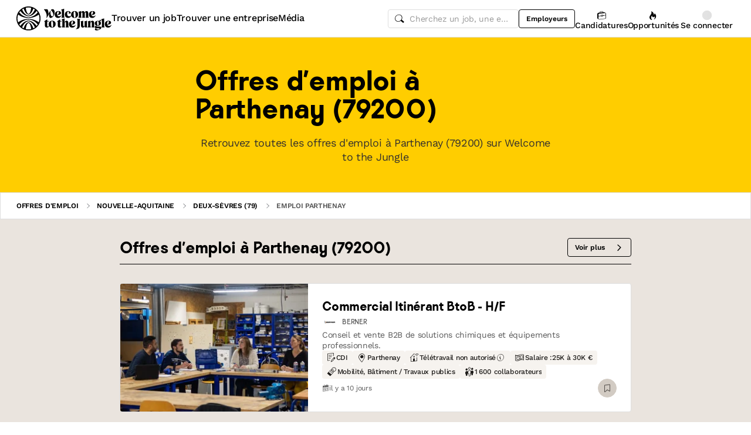

--- FILE ---
content_type: text/html; charset=utf-8
request_url: https://www.welcometothejungle.com/fr/pages/emploi-parthenay-79200
body_size: 52034
content:
<!DOCTYPE html><html lang="fr"><head><script type="text/javascript">window.env = {"ALERTS_API_HOST":"alerts.welcometothejungle.com","ALGOLIA_API_KEY_CLIENT":"4bd8f6215d0cc52b26430765769e65a0","ALGOLIA_APPLICATION_ID":"CSEKHVMS53","ALGOLIA_APPLICATIONS_INDEX":"wk_cms_private_applications_production","ALGOLIA_ARTICLES_INDEX":"wk_cms_articles_production","ALGOLIA_JOBS_INDEX_PREFIX":"wttj_jobs_production","ALGOLIA_ORGANIZATIONS_INDEX":"wk_cms_organizations_production","CDN_HOST":"https://cdn.welcometothejungle.com","CDN_IMAGES_HOST":"https://cdn-images.welcometothejungle.com","EBA_API_HOST":"employerbrand.welcometothejungle.com","EXPANSION_GLOBAL_HOST":"https://global.welcometothejungle.com","EXPANSION_US_HOST":"https://us.welcometothejungle.com","EXPANSION_UK_HOST":"https://uk.welcometothejungle.com","GOOGLE_CLIENT_ID":"405382547658-470vuq9vapq41apfhvlp5p4topbcic2t.apps.googleusercontent.com","GROWTHBOOK_CLIENT_KEY":"sdk-I9XIj06CWeI6Mn1","GROWTHBOOK_DECRYPTION_KEY":"Ukk/1AEglMdyzMFH27t/mA==","GROWTHBOOK_HOST":"growthbook-proxy.production.wttj.team","GTM_CONTAINER_ID":"GTM-WZZZJQ3","HERE_API_KEY":"3YHjVgEYjuwUatQAtD-wTX8lmNXEsULPzC8m59VMGDw","HOST":"welcometothejungle.com","LINKEDIN_APP_ID":"77afzkbvda3r70","LINKEDIN_APP_SALT":"c0a507c7-314d-4fa0-baa3-99d313b7a9c3","API_PUBLIC_DOMAIN":"api.welcometothejungle.com","PUBLIC_DOMAIN":"www.welcometothejungle.com","PUBLIC_PATH":"https://cdn.welcometothejungle.com/wttj-front/production/","RECAPTCHA_KEY":"6Lek6X8jAAAAADI-_bRv_LqNz_S6LE5do6UZf6og","SENTRY_DSN":"https://bfeea64560f2441fa4ffea787dc83b52@o140309.ingest.sentry.io/1222380","SENTRY_ENV":"production","SENTRY_TRACING_SAMPLE_RATE":"0.001","SNOWPLOW_ENDPOINT":"sp.welcometothejungle.com","SITEMAP_PATH":"sitemaps/index.xml.gz"}
window._toCdnUrl = filename => new URL(filename, window.env.PUBLIC_PATH)
</script><link rel="preconnect" href="https://cdn.welcometothejungle.com"><link rel="preconnect" href="https://cdn-images.welcometothejungle.com"><link rel="preconnect" href="https://api.welcometothejungle.com" crossorigin><link rel="preload" href="https://cdn.welcometothejungle.com/fonts/welcome-font-bold.woff2" as="font" type="font/woff2" crossorigin><link rel="preload" href="https://cdn.welcometothejungle.com/fonts/work-sans-latin.woff2" as="font" type="font/woff2" crossorigin><link rel="preload" href="https://cdn.welcometothejungle.com/fonts/icon-font/f19d0de47a5f6f7446d37111f075c0901835bf12/welcome-icon-font.woff2" as="font" type="font/woff2" crossorigin><meta http-equiv="content-language" content="fr"><meta name="viewport" content="width=device-width, initial-scale=1.0"><meta name="twitter:site" content="@WTTJ"><meta name="twitter:card" content="summary_large_image"><meta name="fb:app_id" content="308225676054204"><meta name="theme-color" content="#0b0b0d"><meta charset="utf-8"><title data-react-helmet="true">Emploi à Parthenay (79200) - offres d&#x27;emploi</title><meta data-react-helmet="true" name="description" content="Retrouvez toutes les offres d&#x27;emploi à Parthenay (79200) sur Welcome to the Jungle"/><meta data-react-helmet="true" name="robots" content="max-snippet:-1, max-image-preview:large, max-video-preview:-1"/><meta data-react-helmet="true" name="keywords" content="jobs,offres d&#x27;emploi,emploi,stage,alternance,apprentissage,offres de stage,entreprises,recrutement,startups,PME,grande entreprise,sociétés,recruteurs"/><meta data-react-helmet="true" property="og:title" content="Emploi à Parthenay (79200)"/><meta data-react-helmet="true" name="twitter:title" content="Emploi à Parthenay (79200)"/><meta data-react-helmet="true" property="og:description" content="Retrouvez toutes les offres d&#x27;emploi à Parthenay (79200) sur Welcome to the Jungle"/><meta data-react-helmet="true" name="twitter:description" content="Retrouvez toutes les offres d&#x27;emploi à Parthenay (79200) sur Welcome to the Jungle"/><meta data-react-helmet="true" property="og:image" content="https://cdn.welcometothejungle.com/wttj-front/production/assets/logo_v4-Bch9khEB.png"/><meta data-react-helmet="true" name="twitter:image" content="https://cdn.welcometothejungle.com/wttj-front/production/assets/logo_v4-Bch9khEB.png"/><meta data-react-helmet="true" property="og:url" content="https://www.welcometothejungle.com/fr/pages/emploi-parthenay-79200"/><link data-react-helmet="true" href="https://www.welcometothejungle.com/fr/pages/emploi-parthenay-79200" rel="canonical"/><link data-react-helmet="true" href="https://www.welcometothejungle.com/fr/pages/emploi-parthenay-79200" hrefLang="x-default" rel="alternate"/><link data-react-helmet="true" href="https://www.welcometothejungle.com/fr/pages/emploi-parthenay-79200" hrefLang="fr-fr" rel="alternate"/><link rel="icon" href="https://cdn.welcometothejungle.com/wttj-front/production/favicon.png"><style data-styled="true" data-styled-version="6.1.17">html{line-height:1.15;-webkit-text-size-adjust:100%;}/*!sc*/
body{margin:0;}/*!sc*/
main{display:block;}/*!sc*/
h1{font-size:2em;margin:0.67em 0;}/*!sc*/
hr{box-sizing:content-box;height:0;overflow:visible;}/*!sc*/
pre{font-family:monospace;font-size:1em;}/*!sc*/
a{background-color:transparent;}/*!sc*/
abbr[title]{border-bottom:none;text-decoration:underline;text-decoration:underline dotted;}/*!sc*/
b,strong{font-weight:bolder;}/*!sc*/
code,kbd,samp{font-family:monospace;font-size:1em;}/*!sc*/
small{font-size:80%;}/*!sc*/
sub,sup{font-size:75%;line-height:0;position:relative;vertical-align:baseline;}/*!sc*/
sub{bottom:-0.25em;}/*!sc*/
sup{top:-0.5em;}/*!sc*/
img{border-style:none;}/*!sc*/
button,input,optgroup,select,textarea{font-family:inherit;font-size:100%;line-height:1.15;margin:0;}/*!sc*/
button,input{overflow:visible;}/*!sc*/
button,select{text-transform:none;}/*!sc*/
button,[type='button'],[type='reset'],[type='submit']{appearance:auto;-webkit-appearance:button;}/*!sc*/
button::-moz-focus-inner,[type='button']::-moz-focus-inner,[type='reset']::-moz-focus-inner,[type='submit']::-moz-focus-inner{border-style:none;padding:0;}/*!sc*/
button:-moz-focusring,[type='button']:-moz-focusring,[type='reset']:-moz-focusring,[type='submit']:-moz-focusring{outline:1px dotted ButtonText;}/*!sc*/
fieldset{padding:0.35em 0.75em 0.625em;}/*!sc*/
legend{box-sizing:border-box;color:inherit;display:table;max-width:100%;padding:0;white-space:normal;}/*!sc*/
progress{vertical-align:baseline;}/*!sc*/
textarea{overflow:auto;}/*!sc*/
[type='checkbox'],[type='radio']{box-sizing:border-box;padding:0;}/*!sc*/
[type='number']::-webkit-inner-spin-button,[type='number']::-webkit-outer-spin-button{height:auto;}/*!sc*/
[type='search']{appearance:textfield;-webkit-appearance:textfield;outline-offset:-2px;}/*!sc*/
[type='search']::-webkit-search-decoration{-webkit-appearance:none;}/*!sc*/
::-webkit-file-upload-button{-webkit-appearance:button;font:inherit;}/*!sc*/
details{display:block;}/*!sc*/
summary{display:list-item;}/*!sc*/
template{display:none;}/*!sc*/
[hidden]{display:none;}/*!sc*/
@font-face{font-family:welcome-font;src:url('https://cdn.welcometothejungle.com/fonts/welcome-font-regular.woff2') format('woff2'),url('https://cdn.welcometothejungle.com/fonts/welcome-font-regular.woff') format('woff');font-display:swap;font-weight:400;}/*!sc*/
@font-face{font-family:welcome-font;src:url('https://cdn.welcometothejungle.com/fonts/welcome-font-medium.woff2') format('woff2'),url('https://cdn.welcometothejungle.com/fonts/welcome-font-medium.woff') format('woff');font-display:swap;font-weight:500;}/*!sc*/
@font-face{font-family:welcome-font;src:url('https://cdn.welcometothejungle.com/fonts/welcome-font-bold.woff2') format('woff2'),url('https://cdn.welcometothejungle.com/fonts/welcome-font-bold.woff') format('woff');font-display:swap;font-weight:600;}/*!sc*/
@font-face{font-family:welcome-font;src:url('https://cdn.welcometothejungle.com/fonts/welcome-font-regular-italic.woff2') format('woff2'),url('https://cdn.welcometothejungle.com/fonts/welcome-font-regular-italic.woff') format('woff');font-display:swap;font-weight:400;font-style:italic;}/*!sc*/
@font-face{font-family:welcome-font;src:url('https://cdn.welcometothejungle.com/fonts/welcome-font-medium-italic.woff2') format('woff2'),url('https://cdn.welcometothejungle.com/fonts/welcome-font-medium-italic.woff') format('woff');font-display:swap;font-weight:500;font-style:italic;}/*!sc*/
@font-face{font-family:welcome-font;src:url('https://cdn.welcometothejungle.com/fonts/welcome-font-bold-italic.woff2') format('woff2'),url('https://cdn.welcometothejungle.com/fonts/welcome-font-bold-italic.woff') format('woff');font-display:swap;font-weight:600;font-style:italic;}/*!sc*/
@font-face{font-family:welcome-icon-font;src:url('https://cdn.welcometothejungle.com/fonts/icon-font/f19d0de47a5f6f7446d37111f075c0901835bf12/welcome-icon-font.woff2') format('woff2'),url('https://cdn.welcometothejungle.com/fonts/icon-font/f19d0de47a5f6f7446d37111f075c0901835bf12/welcome-icon-font.woff') format('woff');font-display:block;}/*!sc*/
@font-face{font-family:work-sans;src:url('https://cdn.welcometothejungle.com/fonts/work-sans-latin-ext.woff2') format('woff2-variations'),url('https://cdn.welcometothejungle.com/fonts/work-sans-latin-ext.woff') format('woff-variations');font-display:swap;font-weight:100 1000;unicode-range:U+0100-024F,U+0259,U+1E00-1EFF,U+2020,U+20A0-20AB,U+20AD-20CF,U+2113,U+2C60-2C7F,U+A720-A7FF;}/*!sc*/
@font-face{font-family:work-sans;src:url('https://cdn.welcometothejungle.com/fonts/work-sans-latin.woff2') format('woff2-variations'),url('https://cdn.welcometothejungle.com/fonts/work-sans-latin.woff') format('woff-variations');font-display:swap;font-weight:100 1000;unicode-range:U+0000-00FF,U+0131,U+0152-0153,U+02BB-02BC,U+02C6,U+02DA,U+02DC,U+2000-206F,U+2074,U+20AC,U+2122,U+2191,U+2193,U+2212,U+2215,U+FEFF,U+FFFD;}/*!sc*/
body,button,input,select,textarea{font-family:work-sans,sans-serif;-webkit-font-smoothing:antialiased;line-height:1.15;letter-spacing:-0.019rem;}/*!sc*/
html,body,div,span,applet,object,iframe,h1,h2,h3,h4,h5,h6,p,blockquote,pre,a,abbr,acronym,address,big,cite,code,del,dfn,em,img,ins,kbd,q,s,samp,small,strike,strong,sub,sup,tt,var,b,u,i,center,dl,dt,dd,ol,ul,li,fieldset,form,label,legend,table,caption,tbody,tfoot,thead,tr,th,td,article,aside,canvas,details,embed,figure,figcaption,footer,header,hgroup,menu,nav,output,ruby,section,summary,time,mark,audio,video{min-width:0;min-height:0;margin:0;padding:0;border:0;font-size:100%;vertical-align:baseline;}/*!sc*/
article,aside,details,figcaption,figure,footer,header,hgroup,menu,nav,section{display:block;}/*!sc*/
ol,ul{list-style:none;}/*!sc*/
blockquote,q{quotes:none;}/*!sc*/
blockquote::before,blockquote::after,q::before,q::after{content:'';content:none;}/*!sc*/
table{border-collapse:collapse;border-spacing:0;}/*!sc*/
a{text-decoration:none;}/*!sc*/
img{overflow:hidden;}/*!sc*/
input{-webkit-appearance:none;-moz-appearance:none;appearance:none;}/*!sc*/
input::-webkit-search-cancel-button{display:none;}/*!sc*/
:focus{outline:none!important;}/*!sc*/
*,*::after,*::before{box-sizing:border-box;-webkit-font-smoothing:antialiased;-moz-osx-font-smoothing:grayscale;}/*!sc*/
html{height:100%;}/*!sc*/
body{min-height:100%;padding-top:1px;margin-top:-1px;}/*!sc*/
html{color:#585858;}/*!sc*/
::selection{background-color:#FFCD00;color:#000000;}/*!sc*/
[type='search']{appearance:none;}/*!sc*/
input[type='search']::-webkit-search-decoration,input[type='search']::-webkit-search-cancel-button,input[type='search']::-webkit-search-results-button,input[type='search']::-webkit-search-results-decoration{appearance:none;}/*!sc*/
.Toaster__message-wrapper{min-height:'auto';}/*!sc*/
data-styled.g1[id="sc-global-iEDSUG1"]{content:"sc-global-iEDSUG1,"}/*!sc*/
.eZpwuD{align-items:center;display:flex;}/*!sc*/
@media (min-width: 980px){.eZpwuD{display:none;}}/*!sc*/
.hlxPMO{align-items:center;display:flex;flex-shrink:0;justify-content:center;gap:1.5rem;}/*!sc*/
@media (min-width: 1280px){.hlxPMO{gap:2rem;}}/*!sc*/
.arYOM{align-items:center;display:flex;width:7.875rem;}/*!sc*/
@media (min-width: 980px){.arYOM{width:10.125rem;}}/*!sc*/
.fPNwwj{display:none;}/*!sc*/
@media (min-width: 980px){.fPNwwj{display:flex;}}/*!sc*/
.edtTmU{align-items:center;display:flex;justify-content:flex-end;gap:0.75rem;}/*!sc*/
@media (min-width: 1280px){.edtTmU{gap:1.5rem;}}/*!sc*/
.hHUfem{align-items:center;display:flex;gap:0.75rem;}/*!sc*/
.gNtjog{width:100%;}/*!sc*/
.eTXvsd{display:none;flex:1;}/*!sc*/
@media (min-width: 736px){.eTXvsd{display:block;}}/*!sc*/
.kDWbur{position:relative;}/*!sc*/
.eXNBlH{align-items:center;display:flex;flex-shrink:0;gap:0.25rem;}/*!sc*/
@media (min-width: 1280px){.eXNBlH{gap:0.75rem;}}/*!sc*/
.fvyQuS{display:none;gap:0.25rem;}/*!sc*/
@media (min-width: 736px){.fvyQuS{display:flex;}}/*!sc*/
@media (min-width: 1280px){.fvyQuS{gap:0.75rem;}}/*!sc*/
.fiAokG{height:1rem;position:relative;width:1rem;}/*!sc*/
.RFQQf{align-items:stretch;background-color:#FFCD00;display:flex;flex:1;flex-direction:column;}/*!sc*/
.jijEDz{padding:2rem 0;}/*!sc*/
@media (min-width: 980px){.jijEDz{padding:3rem 0;}}/*!sc*/
.dcoqzC{margin-bottom:0;}/*!sc*/
.igDMel{padding:25px 12px;}/*!sc*/
@media (min-width: 980px){.igDMel{padding:32px 20px;}}/*!sc*/
.lhForJ{height:100%;}/*!sc*/
.kfIIlx{align-items:center;display:flex;flex-shrink:0;}/*!sc*/
.isMmtV{border-radius:0.25rem;height:1.625rem;margin-right:0.5rem;overflow:hidden;width:1.625rem;}/*!sc*/
.fCRYmq{align-items:center;display:flex;flex-wrap:wrap;gap:0.5rem;}/*!sc*/
.hHDqWT{cursor:pointer;}/*!sc*/
.kVqhOm{display:none;}/*!sc*/
@media (min-width: 736px){.kVqhOm{display:block;}}/*!sc*/
.FPgdd{align-items:center;display:flex;justify-content:space-between;gap:1rem;margin-top:auto;}/*!sc*/
.dRoael{align-items:center;display:flex;gap:0.5rem;}/*!sc*/
.idiCwS{height:1rem;width:1rem;}/*!sc*/
.bbhOBK{display:flex;justify-content:center;margin-top:2rem;}/*!sc*/
.dbNIIK{display:grid;gap:2rem;grid-template-columns:repeat(1, 1fr);border-top:1px solid;border-top-color:#DEDEDE;padding-top:3rem;padding-bottom:3rem;}/*!sc*/
@media (min-width: 736px){.dbNIIK{grid-template-columns:repeat(1, 1fr);}}/*!sc*/
.jDxTkV{z-index:2;}/*!sc*/
.binxZz{display:grid;gap:2rem;grid-template-columns:repeat(1, 1fr);}/*!sc*/
@media (min-width: 980px){.binxZz{grid-template-columns:repeat(4, 1fr);}}/*!sc*/
.bdeAWe{margin:0 auto;width:10.3125rem;}/*!sc*/
@media (min-width: 980px){.bdeAWe{margin:0;}}/*!sc*/
.bGzBwc{color:#FFFFFF;margin-bottom:1.5rem;display:block;width:10.3125rem;}/*!sc*/
.fpfSkT{align-items:center;display:flex;justify-content:space-between;}/*!sc*/
.cHwWQT{margin:0 auto;}/*!sc*/
@media (min-width: 480px){.cHwWQT{width:21.875rem;}}/*!sc*/
@media (min-width: 980px){.cHwWQT{margin:0;}}/*!sc*/
.iASsP{display:flex;}/*!sc*/
.htcakY{flex:1;}/*!sc*/
.eTvmmA{font-size:0.75rem;margin-top:0.125rem;}/*!sc*/
.hQuDkq{align-items:center;display:flex;flex-direction:column;justify-content:space-between;border-bottom:1px solid;border-bottom-color:#444444;border-top:1px solid;border-top-color:#444444;margin-top:2rem;margin-bottom:2rem;padding-top:2rem;padding-bottom:2rem;}/*!sc*/
@media (min-width: 980px){.hQuDkq{flex-direction:row;}}/*!sc*/
.ixzyOx{display:flex;justify-content:center;margin-top:3rem;}/*!sc*/
@media (min-width: 980px){.ixzyOx{justify-content:flex-end;margin-top:0;}}/*!sc*/
.qSeGO{align-items:center;display:flex;flex-direction:column;justify-content:space-between;}/*!sc*/
@media (min-width: 980px){.qSeGO{flex-direction:row;}}/*!sc*/
.bXZPtq{display:flex;flex-direction:column;text-align:center;}/*!sc*/
@media (min-width: 980px){.bXZPtq{flex-direction:row;text-align:left;}}/*!sc*/
.kwemVW{margin-top:1.5rem;}/*!sc*/
@media (min-width: 980px){.kwemVW{margin-top:0;}}/*!sc*/
data-styled.g31[id="sc-brzPDJ"]{content:"eZpwuD,hlxPMO,arYOM,fPNwwj,edtTmU,hHUfem,gNtjog,eTXvsd,kDWbur,eXNBlH,fvyQuS,fiAokG,RFQQf,jijEDz,dcoqzC,igDMel,lhForJ,kfIIlx,isMmtV,fCRYmq,hHDqWT,kVqhOm,FPgdd,dRoael,idiCwS,bbhOBK,dbNIIK,jDxTkV,binxZz,bdeAWe,bGzBwc,fpfSkT,cHwWQT,iASsP,htcakY,eTvmmA,hQuDkq,ixzyOx,qSeGO,bXZPtq,kwemVW,"}/*!sc*/
.eQXZSk{width:1rem;height:1rem;}/*!sc*/
.eQXZSk g,.eQXZSk path{stroke:none;}/*!sc*/
.jhGcDB{width:1.5rem;height:1.5rem;}/*!sc*/
.jRimnL{width:1rem;height:1rem;margin-right:0.5rem;}/*!sc*/
.jRimnL g,.jRimnL path{stroke:none;}/*!sc*/
.hcGROm{width:1rem;height:1rem;margin-right:0.5rem;}/*!sc*/
data-styled.g135[id="sc-dPhEwk"]{content:"eQXZSk,jhGcDB,jRimnL,hcGROm,"}/*!sc*/
.hKvNyI{font-size:1rem;font-weight:400;letter-spacing:-0.019rem;line-height:1.125rem;word-break:break-word;display:block;align-items:center;font-weight:500;gap:0.25rem;}/*!sc*/
@media (min-width: 980px){.hKvNyI{font-size:1rem;font-weight:400;letter-spacing:-0.019rem;line-height:1.125rem;align-items:center;font-weight:500;gap:0.25rem;}}/*!sc*/
.kGcvro{font-size:0.875rem;font-weight:400;letter-spacing:-0.019rem;line-height:1.125rem;word-break:break-word;display:block;align-items:center;display:none;font-weight:500;gap:0.25rem;}/*!sc*/
@media (min-width: 980px){.kGcvro{font-size:0.875rem;font-weight:400;letter-spacing:-0.019rem;line-height:1.125rem;align-items:center;display:none;font-weight:500;gap:0.25rem;}@media (min-width: 1280px){.kGcvro{display:flex;}}}/*!sc*/
@media (min-width: 1280px){.kGcvro{display:flex;}}/*!sc*/
.iDWBgk{color:#000000;font-family:welcome-font,sans-serif;font-size:2.25rem;font-weight:600;letter-spacing:-0.0625rem;line-height:2.5rem;word-break:break-word;display:block;}/*!sc*/
@media (min-width: 980px){.iDWBgk{color:#000000;font-family:welcome-font,sans-serif;font-size:2.8125rem;font-weight:600;letter-spacing:-0.075rem;line-height:3rem;}}/*!sc*/
.fEJrCj{color:#000000;font-family:welcome-font,sans-serif;font-size:1.25rem;font-weight:600;letter-spacing:-0.0375rem;line-height:1.5rem;word-break:break-word;display:block;margin-right:0.75rem;}/*!sc*/
@media (min-width: 980px){.fEJrCj{color:#000000;font-family:welcome-font,sans-serif;font-size:1.625rem;font-weight:600;letter-spacing:-0.05625rem;line-height:2rem;margin-right:0.75rem;}}/*!sc*/
.bVvFcM{color:#000000;font-family:welcome-font,sans-serif;font-size:1rem;font-weight:600;letter-spacing:-0.03125rem;line-height:1.125rem;word-break:break-word;display:block;display:-webkit-box;-webkit-box-orient:vertical;-webkit-line-clamp:2;line-height:normal;overflow:hidden;}/*!sc*/
@media (min-width: 980px){.bVvFcM{color:#000000;font-family:welcome-font,sans-serif;font-size:1.25rem;font-weight:600;letter-spacing:-0.0375rem;line-height:1.5rem;}}/*!sc*/
.bVvFcM{line-height:1.4;}/*!sc*/
.hjoIWM{font-family:welcome-font,sans-serif;font-size:0.6875rem;font-weight:500;letter-spacing:-0.0125rem;line-height:1.15;text-transform:uppercase;word-break:break-word;display:block;display:-webkit-box;-webkit-box-orient:vertical;-webkit-line-clamp:1;line-height:normal;overflow:hidden;word-break:break-all;}/*!sc*/
@media (min-width: 980px){.hjoIWM{font-family:welcome-font,sans-serif;font-size:0.6875rem;font-weight:500;letter-spacing:-0.0125rem;line-height:1.15;text-transform:uppercase;}}/*!sc*/
.hSjcQo{font-size:0.875rem;font-weight:400;letter-spacing:-0.019rem;line-height:1.125rem;word-break:break-word;display:block;display:-webkit-box;-webkit-box-orient:vertical;-webkit-line-clamp:2;line-height:normal;overflow:hidden;}/*!sc*/
@media (min-width: 980px){.hSjcQo{font-size:0.875rem;font-weight:400;letter-spacing:-0.019rem;line-height:1.125rem;}}/*!sc*/
.dnzXEk{font-size:0.75rem;font-weight:400;letter-spacing:-0.0125rem;line-height:0.875rem;word-break:break-word;display:block;}/*!sc*/
@media (min-width: 980px){.dnzXEk{font-size:0.75rem;font-weight:400;letter-spacing:-0.0125rem;line-height:0.875rem;}}/*!sc*/
.kTOZMK{color:#000000;font-family:welcome-font,sans-serif;font-size:1rem;font-weight:600;letter-spacing:-0.03125rem;line-height:1.125rem;word-break:break-word;display:block;margin-bottom:1rem;}/*!sc*/
@media (min-width: 980px){.kTOZMK{color:#000000;font-family:welcome-font,sans-serif;font-size:1.25rem;font-weight:600;letter-spacing:-0.0375rem;line-height:1.5rem;margin-bottom:1rem;}}/*!sc*/
data-styled.g136[id="sc-ikZCWJ"]{content:"hKvNyI,kGcvro,iDWBgk,fEJrCj,bVvFcM,hjoIWM,hSjcQo,dnzXEk,kTOZMK,"}/*!sc*/
.jScTGu{color:#000000;font-size:0.75rem;font-weight:600;letter-spacing:0;line-height:0.875rem;border-radius:0.25rem;background-color:transparent;border-color:transparent;position:relative;display:inline-flex;align-items:center;justify-content:center;width:auto;height:2rem;padding:0.5rem 0.75rem;text-decoration:none;text-align:center;white-space:nowrap;cursor:pointer;outline:none!important;border-width:1px;border-style:solid;appearance:none;overflow:hidden;transition:300ms ease;width:2rem;padding:0;border-radius:2rem;}/*!sc*/
.jScTGu>svg.wui-icon,.jScTGu>i.wui-icon-font{font-weight:initial;}/*!sc*/
.jScTGu>svg.wui-icon:only-child,.jScTGu>i.wui-icon-font:only-child{width:1rem;height:1rem;font-size:1rem;}/*!sc*/
.jScTGu>svg.wui-icon:not(:only-child),.jScTGu>i.wui-icon-font:not(:only-child){width:1rem;height:1rem;font-size:1rem;}/*!sc*/
.jScTGu>*:not(:only-child):not(:last-child){margin-right:0.5rem;}/*!sc*/
[data-wui-hidefocusrings] .jScTGu:focus{box-shadow:none;}/*!sc*/
.jScTGu:focus{box-shadow:0 0 0 2px #BDBDBD;}/*!sc*/
.jScTGu:hover{background-color:rgba(0, 0, 0, 0.1);}/*!sc*/
.jScTGu:active{background-color:rgba(0, 0, 0, 0.4);}/*!sc*/
.jScTGu[disabled]{cursor:not-allowed;}/*!sc*/
.gmBtll{color:#000000;font-size:0.75rem;font-weight:600;letter-spacing:0;line-height:0.875rem;border-radius:0.25rem;background-color:transparent;border-color:transparent;position:relative;display:inline-flex;align-items:center;justify-content:center;width:auto;height:2rem;padding:0.5rem 0.75rem;text-decoration:none;text-align:center;white-space:nowrap;cursor:pointer;outline:none!important;border-width:1px;border-style:solid;appearance:none;overflow:hidden;transition:300ms ease;width:2rem;padding:0;border-radius:2rem;}/*!sc*/
@media (min-width: 736px){.gmBtll{display:none;}}/*!sc*/
.gmBtll>svg.wui-icon,.gmBtll>i.wui-icon-font{font-weight:initial;}/*!sc*/
.gmBtll>svg.wui-icon:only-child,.gmBtll>i.wui-icon-font:only-child{width:1rem;height:1rem;font-size:1rem;}/*!sc*/
.gmBtll>svg.wui-icon:not(:only-child),.gmBtll>i.wui-icon-font:not(:only-child){width:1rem;height:1rem;font-size:1rem;}/*!sc*/
.gmBtll>*:not(:only-child):not(:last-child){margin-right:0.5rem;}/*!sc*/
[data-wui-hidefocusrings] .gmBtll:focus{box-shadow:none;}/*!sc*/
.gmBtll:focus{box-shadow:0 0 0 2px #BDBDBD;}/*!sc*/
.gmBtll:hover{background-color:rgba(0, 0, 0, 0.1);}/*!sc*/
.gmBtll:active{background-color:rgba(0, 0, 0, 0.4);}/*!sc*/
.gmBtll[disabled]{cursor:not-allowed;}/*!sc*/
.cbSmN{color:#000000;font-size:0.75rem;font-weight:600;letter-spacing:0;line-height:0.875rem;border-radius:0.25rem;background-color:transparent;border-color:#000000;position:relative;display:inline-flex;align-items:center;justify-content:center;width:auto;height:2rem;padding:0.5rem 0.75rem;text-decoration:none;text-align:center;white-space:nowrap;cursor:pointer;outline:none!important;border-width:1px;border-style:solid;appearance:none;overflow:hidden;transition:300ms ease;display:none;flex-shrink:0;}/*!sc*/
@media (min-width: 980px){.cbSmN{display:flex;}}/*!sc*/
.cbSmN>svg.wui-icon,.cbSmN>i.wui-icon-font{font-weight:initial;}/*!sc*/
.cbSmN>svg.wui-icon:only-child,.cbSmN>i.wui-icon-font:only-child{width:1rem;height:1rem;font-size:1rem;}/*!sc*/
.cbSmN>svg.wui-icon:not(:only-child),.cbSmN>i.wui-icon-font:not(:only-child){width:1rem;height:1rem;font-size:1rem;}/*!sc*/
.cbSmN>*:not(:only-child):not(:last-child){margin-right:0.5rem;}/*!sc*/
[data-wui-hidefocusrings] .cbSmN:focus{box-shadow:none;}/*!sc*/
.cbSmN:focus{box-shadow:0 0 0 2px #BDBDBD;}/*!sc*/
.cbSmN:hover{background-color:rgba(0, 0, 0, 0.1);}/*!sc*/
.cbSmN:active{background-color:rgba(0, 0, 0, 0.4);}/*!sc*/
.cbSmN[disabled]{cursor:not-allowed;}/*!sc*/
.eePefH{color:#000000;font-size:0.75rem;font-weight:600;letter-spacing:0;line-height:0.875rem;border-radius:0.25rem;background-color:transparent;border-color:#000000;position:relative;display:inline-flex;align-items:center;justify-content:center;width:auto;height:2rem;padding:0.5rem 0.75rem;text-decoration:none;text-align:center;white-space:nowrap;cursor:pointer;outline:none!important;border-width:1px;border-style:solid;appearance:none;overflow:hidden;transition:300ms ease;}/*!sc*/
.eePefH>svg.wui-icon,.eePefH>i.wui-icon-font{font-weight:initial;}/*!sc*/
.eePefH>svg.wui-icon:only-child,.eePefH>i.wui-icon-font:only-child{width:1rem;height:1rem;font-size:1rem;}/*!sc*/
.eePefH>svg.wui-icon:not(:only-child),.eePefH>i.wui-icon-font:not(:only-child){width:1rem;height:1rem;font-size:1rem;}/*!sc*/
.eePefH>*:not(:only-child):not(:last-child){margin-right:0.5rem;}/*!sc*/
[data-wui-hidefocusrings] .eePefH:focus{box-shadow:none;}/*!sc*/
.eePefH:focus{box-shadow:0 0 0 2px #BDBDBD;}/*!sc*/
.eePefH:hover{background-color:rgba(0, 0, 0, 0.1);}/*!sc*/
.eePefH:active{background-color:rgba(0, 0, 0, 0.4);}/*!sc*/
.eePefH[disabled]{cursor:not-allowed;}/*!sc*/
.eYkQeR{color:#4D4944;font-size:0.75rem;font-weight:600;letter-spacing:0;line-height:0.875rem;border-radius:0.25rem;background-color:#D2CBC3;border-color:#D2CBC3;position:relative;display:inline-flex;align-items:center;justify-content:center;width:auto;height:2rem;padding:0.5rem 0.75rem;text-decoration:none;text-align:center;white-space:nowrap;cursor:pointer;outline:none!important;border-width:1px;border-style:solid;appearance:none;overflow:hidden;transition:300ms ease;width:2rem;padding:0;border-radius:2rem;overflow:initial;}/*!sc*/
.eYkQeR:focus{box-shadow:0 0 0 2px #FBF9F7;}/*!sc*/
.eYkQeR>svg.wui-icon,.eYkQeR>i.wui-icon-font{font-weight:initial;}/*!sc*/
.eYkQeR>svg.wui-icon:only-child,.eYkQeR>i.wui-icon-font:only-child{width:1rem;height:1rem;font-size:1rem;}/*!sc*/
.eYkQeR>svg.wui-icon:not(:only-child),.eYkQeR>i.wui-icon-font:not(:only-child){width:1rem;height:1rem;font-size:1rem;}/*!sc*/
.eYkQeR>*:not(:only-child):not(:last-child){margin-right:0.5rem;}/*!sc*/
.eYkQeR[disabled]{cursor:not-allowed;}/*!sc*/
.coPdtJ{color:#FFFFFF;font-size:0.75rem;font-weight:600;letter-spacing:0;line-height:0.875rem;border-radius:0.25rem;background-color:transparent;border-color:transparent;position:relative;display:inline-flex;align-items:center;justify-content:center;width:auto;height:2rem;padding:0.5rem 0.75rem;text-decoration:none;text-align:center;white-space:nowrap;cursor:pointer;outline:none!important;border-width:1px;border-style:solid;appearance:none;overflow:hidden;transition:300ms ease;width:2rem;padding:0;border-radius:2rem;}/*!sc*/
.coPdtJ>svg.wui-icon,.coPdtJ>i.wui-icon-font{font-weight:initial;}/*!sc*/
.coPdtJ>svg.wui-icon:only-child,.coPdtJ>i.wui-icon-font:only-child{width:1rem;height:1rem;font-size:1rem;}/*!sc*/
.coPdtJ>svg.wui-icon:not(:only-child),.coPdtJ>i.wui-icon-font:not(:only-child){width:1rem;height:1rem;font-size:1rem;}/*!sc*/
.coPdtJ>*:not(:only-child):not(:last-child){margin-right:0.5rem;}/*!sc*/
[data-wui-hidefocusrings] .coPdtJ:focus{box-shadow:none;}/*!sc*/
.coPdtJ:focus{box-shadow:0 0 0 2px #585858;}/*!sc*/
.coPdtJ:hover{background-color:rgba(255, 255, 255, 0.1);}/*!sc*/
.coPdtJ:active{background-color:rgba(255, 255, 255, 0.4);}/*!sc*/
.coPdtJ[disabled]{cursor:not-allowed;}/*!sc*/
.ctgBUF{color:#000000;font-size:0.75rem;font-weight:600;letter-spacing:0;line-height:0.875rem;border-radius:0.25rem;background-color:#FFCD00;border-color:#FFCD00;position:relative;display:inline-flex;align-items:center;justify-content:center;width:auto;font-size:0.875rem;font-weight:600;letter-spacing:-0.019rem;line-height:1.125rem;height:2.5rem;padding:0.5rem 1rem;text-decoration:none;text-align:center;white-space:nowrap;cursor:pointer;outline:none!important;border-width:1px;border-style:solid;appearance:none;overflow:hidden;transition:300ms ease;flex:0 0 auto;height:2.5rem;}/*!sc*/
.ctgBUF>svg.wui-icon,.ctgBUF>i.wui-icon-font{font-weight:initial;}/*!sc*/
.ctgBUF>svg.wui-icon:only-child,.ctgBUF>i.wui-icon-font:only-child{width:1rem;height:1rem;font-size:1rem;}/*!sc*/
.ctgBUF>svg.wui-icon:not(:only-child),.ctgBUF>i.wui-icon-font:not(:only-child){width:1rem;height:1rem;font-size:1rem;}/*!sc*/
.ctgBUF>*:not(:only-child):not(:last-child){margin-right:0.5rem;}/*!sc*/
[data-wui-hidefocusrings] .ctgBUF:focus{box-shadow:none;}/*!sc*/
.ctgBUF:focus{box-shadow:0 0 0 2px #FFF1B2;}/*!sc*/
.ctgBUF:hover{background-color:#FFE166;border-color:#FFE166;}/*!sc*/
.ctgBUF:active{background-color:#FFF8D9;border-color:#FFF8D9;}/*!sc*/
.ctgBUF[disabled]{cursor:not-allowed;}/*!sc*/
.hIekCD{color:#FFFFFF;font-size:0.75rem;font-weight:600;letter-spacing:0;line-height:0.875rem;border-radius:0.25rem;background-color:transparent;border-color:#FFFFFF;position:relative;display:inline-flex;align-items:center;justify-content:center;width:auto;font-size:0.875rem;font-weight:600;letter-spacing:-0.019rem;line-height:1.125rem;height:2.5rem;padding:0.5rem 1rem;text-decoration:none;text-align:center;white-space:nowrap;cursor:pointer;outline:none!important;border-width:1px;border-style:solid;appearance:none;overflow:hidden;transition:300ms ease;margin-right:0.75rem;}/*!sc*/
.hIekCD>svg.wui-icon,.hIekCD>i.wui-icon-font{font-weight:initial;}/*!sc*/
.hIekCD>svg.wui-icon:only-child,.hIekCD>i.wui-icon-font:only-child{width:1rem;height:1rem;font-size:1rem;}/*!sc*/
.hIekCD>svg.wui-icon:not(:only-child),.hIekCD>i.wui-icon-font:not(:only-child){width:1rem;height:1rem;font-size:1rem;}/*!sc*/
.hIekCD>*:not(:only-child):not(:last-child){margin-right:0.5rem;}/*!sc*/
[data-wui-hidefocusrings] .hIekCD:focus{box-shadow:none;}/*!sc*/
.hIekCD:focus{box-shadow:0 0 0 2px #585858;}/*!sc*/
.hIekCD:hover{background-color:rgba(255, 255, 255, 0.1);}/*!sc*/
.hIekCD:active{background-color:rgba(255, 255, 255, 0.4);}/*!sc*/
.hIekCD[disabled]{cursor:not-allowed;}/*!sc*/
.iIIKPj{color:#000000;font-size:0.75rem;font-weight:600;letter-spacing:0;line-height:0.875rem;border-radius:0.25rem;background-color:#FFFFFF;border-color:#FFFFFF;position:relative;display:inline-flex;align-items:center;justify-content:center;width:auto;font-size:0.875rem;font-weight:600;letter-spacing:-0.019rem;line-height:1.125rem;height:2.5rem;padding:0.5rem 1rem;text-decoration:none;text-align:center;white-space:nowrap;cursor:pointer;outline:none!important;border-width:1px;border-style:solid;appearance:none;overflow:hidden;transition:300ms ease;}/*!sc*/
.iIIKPj>svg.wui-icon,.iIIKPj>i.wui-icon-font{font-weight:initial;}/*!sc*/
.iIIKPj>svg.wui-icon:only-child,.iIIKPj>i.wui-icon-font:only-child{width:1rem;height:1rem;font-size:1rem;}/*!sc*/
.iIIKPj>svg.wui-icon:not(:only-child),.iIIKPj>i.wui-icon-font:not(:only-child){width:1rem;height:1rem;font-size:1rem;}/*!sc*/
.iIIKPj>*:not(:only-child):not(:last-child){margin-right:0.5rem;}/*!sc*/
[data-wui-hidefocusrings] .iIIKPj:focus{box-shadow:none;}/*!sc*/
.iIIKPj:focus{box-shadow:0 0 0 2px #585858;}/*!sc*/
.iIIKPj:hover{background-color:#DEDEDE;border-color:transparent;}/*!sc*/
.iIIKPj:active{background-color:#989898;border-color:#989898;}/*!sc*/
.iIIKPj[disabled]{cursor:not-allowed;}/*!sc*/
.kjcxDi{color:#FFFFFF;font-size:0.75rem;font-weight:600;letter-spacing:0;line-height:0.875rem;border-radius:0.25rem;background-color:transparent;border-color:transparent;position:relative;display:inline-flex;align-items:center;justify-content:center;width:auto;font-size:0.875rem;font-weight:600;letter-spacing:-0.019rem;line-height:1.125rem;height:2.5rem;padding:0.5rem 1rem;text-decoration:none;text-align:center;white-space:nowrap;cursor:pointer;outline:none!important;border-width:1px;border-style:solid;appearance:none;overflow:hidden;transition:300ms ease;}/*!sc*/
.kjcxDi>svg.wui-icon,.kjcxDi>i.wui-icon-font{font-weight:initial;}/*!sc*/
.kjcxDi>svg.wui-icon:only-child,.kjcxDi>i.wui-icon-font:only-child{width:1rem;height:1rem;font-size:1rem;}/*!sc*/
.kjcxDi>svg.wui-icon:not(:only-child),.kjcxDi>i.wui-icon-font:not(:only-child){width:1rem;height:1rem;font-size:1rem;}/*!sc*/
.kjcxDi>*:not(:only-child):not(:last-child){margin-right:0.5rem;}/*!sc*/
[data-wui-hidefocusrings] .kjcxDi:focus{box-shadow:none;}/*!sc*/
.kjcxDi:focus{box-shadow:0 0 0 2px #585858;}/*!sc*/
.kjcxDi:hover{background-color:rgba(255, 255, 255, 0.1);}/*!sc*/
.kjcxDi:active{background-color:rgba(255, 255, 255, 0.4);}/*!sc*/
.kjcxDi[disabled]{cursor:not-allowed;}/*!sc*/
data-styled.g139[id="sc-fPWDMM"]{content:"jScTGu,gmBtll,cbSmN,eePefH,eYkQeR,coPdtJ,ctgBUF,hIekCD,iIIKPj,kjcxDi,"}/*!sc*/
.kFTeYO{display:inline-block;font-family:welcome-icon-font;font-size:1.5rem;}/*!sc*/
.kFTeYO::before{content:'\F19B';display:block;font-style:normal;font-variant:normal;text-transform:none;line-height:1;-webkit-font-smoothing:antialiased;-moz-osx-font-smoothing:grayscale;}/*!sc*/
.eKmjGj{display:inline-block;font-family:welcome-icon-font;font-size:1.5rem;}/*!sc*/
.eKmjGj::before{content:'\F1D6';display:block;font-style:normal;font-variant:normal;text-transform:none;line-height:1;-webkit-font-smoothing:antialiased;-moz-osx-font-smoothing:grayscale;}/*!sc*/
.hgDmSs{display:inline-block;font-family:welcome-icon-font;font-size:1rem;}/*!sc*/
.hgDmSs::before{content:'\F1D6';display:block;font-style:normal;font-variant:normal;text-transform:none;line-height:1;-webkit-font-smoothing:antialiased;-moz-osx-font-smoothing:grayscale;}/*!sc*/
.fja-DnA{display:inline-block;font-family:welcome-icon-font;font-size:icons.16;}/*!sc*/
.fja-DnA::before{content:'\F1EA';display:block;font-style:normal;font-variant:normal;text-transform:none;line-height:1;-webkit-font-smoothing:antialiased;-moz-osx-font-smoothing:grayscale;}/*!sc*/
.fTZhWD{display:inline-block;font-family:welcome-icon-font;font-size:icons.16;}/*!sc*/
.fTZhWD::before{content:'\F125';display:block;font-style:normal;font-variant:normal;text-transform:none;line-height:1;-webkit-font-smoothing:antialiased;-moz-osx-font-smoothing:grayscale;}/*!sc*/
.crUHJA{display:inline-block;font-family:welcome-icon-font;font-size:1.5rem;margin-left:0.5rem;}/*!sc*/
.crUHJA::before{content:'\F1D1';display:block;font-style:normal;font-variant:normal;text-transform:none;line-height:1;-webkit-font-smoothing:antialiased;-moz-osx-font-smoothing:grayscale;}/*!sc*/
.ePrpbJ{display:inline-block;font-family:welcome-icon-font;font-size:1rem;}/*!sc*/
.ePrpbJ::before{content:'\F13D';display:block;font-style:normal;font-variant:normal;text-transform:none;line-height:1;-webkit-font-smoothing:antialiased;-moz-osx-font-smoothing:grayscale;}/*!sc*/
.eOYPYG{display:inline-block;font-family:welcome-icon-font;font-size:1rem;}/*!sc*/
.eOYPYG::before{content:'\F191';display:block;font-style:normal;font-variant:normal;text-transform:none;line-height:1;-webkit-font-smoothing:antialiased;-moz-osx-font-smoothing:grayscale;}/*!sc*/
.dGUdmr{display:inline-block;font-family:welcome-icon-font;font-size:1rem;}/*!sc*/
.dGUdmr::before{content:'\F1CB';display:block;font-style:normal;font-variant:normal;text-transform:none;line-height:1;-webkit-font-smoothing:antialiased;-moz-osx-font-smoothing:grayscale;}/*!sc*/
.dQrXnr{display:inline-block;font-family:welcome-icon-font;font-size:0.75rem;margin-right:0.0625rem;padding-top:0.125rem;}/*!sc*/
.dQrXnr::before{content:'\F183';display:block;font-style:normal;font-variant:normal;text-transform:none;line-height:1;-webkit-font-smoothing:antialiased;-moz-osx-font-smoothing:grayscale;}/*!sc*/
.cRkkKw{display:inline-block;font-family:welcome-icon-font;font-size:1rem;}/*!sc*/
.cRkkKw::before{content:'\F1D2';display:block;font-style:normal;font-variant:normal;text-transform:none;line-height:1;-webkit-font-smoothing:antialiased;-moz-osx-font-smoothing:grayscale;}/*!sc*/
.eaQYXn{display:inline-block;font-family:welcome-icon-font;font-size:1rem;}/*!sc*/
.eaQYXn::before{content:'\F1F7';display:block;font-style:normal;font-variant:normal;text-transform:none;line-height:1;-webkit-font-smoothing:antialiased;-moz-osx-font-smoothing:grayscale;}/*!sc*/
.flENTS{display:inline-block;font-family:welcome-icon-font;font-size:1rem;}/*!sc*/
.flENTS::before{content:'\F14D';display:block;font-style:normal;font-variant:normal;text-transform:none;line-height:1;-webkit-font-smoothing:antialiased;-moz-osx-font-smoothing:grayscale;}/*!sc*/
.jjGEFE{display:inline-block;font-family:welcome-icon-font;font-size:0.75rem;}/*!sc*/
.jjGEFE::before{content:'\F14C';display:block;font-style:normal;font-variant:normal;text-transform:none;line-height:1;-webkit-font-smoothing:antialiased;-moz-osx-font-smoothing:grayscale;}/*!sc*/
.kqTBDG{display:inline-block;font-family:welcome-icon-font;font-size:1.5rem;font-weight:normal;font-size:1rem;}/*!sc*/
.kqTBDG::before{content:'\F120';display:block;font-style:normal;font-variant:normal;text-transform:none;line-height:1;-webkit-font-smoothing:antialiased;-moz-osx-font-smoothing:grayscale;}/*!sc*/
.SOmBz{display:inline-block;font-family:welcome-icon-font;font-size:1.5rem;font-weight:normal;font-size:1rem;}/*!sc*/
.SOmBz::before{content:'\F121';display:block;font-style:normal;font-variant:normal;text-transform:none;line-height:1;-webkit-font-smoothing:antialiased;-moz-osx-font-smoothing:grayscale;}/*!sc*/
.ebCtlG{display:inline-block;font-family:welcome-icon-font;font-size:1.5rem;}/*!sc*/
.ebCtlG::before{content:'\F161';display:block;font-style:normal;font-variant:normal;text-transform:none;line-height:1;-webkit-font-smoothing:antialiased;-moz-osx-font-smoothing:grayscale;}/*!sc*/
.jHWxzy{display:inline-block;font-family:welcome-icon-font;font-size:1.5rem;}/*!sc*/
.jHWxzy::before{content:'\F21E';display:block;font-style:normal;font-variant:normal;text-transform:none;line-height:1;-webkit-font-smoothing:antialiased;-moz-osx-font-smoothing:grayscale;}/*!sc*/
.gLhmjo{display:inline-block;font-family:welcome-icon-font;font-size:1.5rem;}/*!sc*/
.gLhmjo::before{content:'\F190';display:block;font-style:normal;font-variant:normal;text-transform:none;line-height:1;-webkit-font-smoothing:antialiased;-moz-osx-font-smoothing:grayscale;}/*!sc*/
.eGyzzk{display:inline-block;font-family:welcome-icon-font;font-size:1.5rem;}/*!sc*/
.eGyzzk::before{content:'\F217';display:block;font-style:normal;font-variant:normal;text-transform:none;line-height:1;-webkit-font-smoothing:antialiased;-moz-osx-font-smoothing:grayscale;}/*!sc*/
.coetNl{display:inline-block;font-family:welcome-icon-font;font-size:1.5rem;}/*!sc*/
.coetNl::before{content:'\F184';display:block;font-style:normal;font-variant:normal;text-transform:none;line-height:1;-webkit-font-smoothing:antialiased;-moz-osx-font-smoothing:grayscale;}/*!sc*/
.iJELbF{display:inline-block;font-family:welcome-icon-font;font-size:0.75rem;margin-left:0.5rem;}/*!sc*/
.iJELbF::before{content:'\F153';display:block;font-style:normal;font-variant:normal;text-transform:none;line-height:1;-webkit-font-smoothing:antialiased;-moz-osx-font-smoothing:grayscale;}/*!sc*/
data-styled.g151[id="sc-eefUHm"]{content:"kFTeYO,eKmjGj,hgDmSs,fja-DnA,fTZhWD,crUHJA,ePrpbJ,eOYPYG,dGUdmr,dQrXnr,cRkkKw,eaQYXn,flENTS,jjGEFE,kqTBDG,SOmBz,ebCtlG,jHWxzy,gLhmjo,eGyzzk,coetNl,iJELbF,"}/*!sc*/
.kDrha-d{border-radius:0.25rem;font-weight:500;background-color:#F6F3EF;color:#1E1C1A;font-size:0.75rem;gap:0.25rem;height:1.5rem;padding:0.25rem 0.5rem;position:relative;display:inline-flex;align-items:center;justify-content:center;line-height:initial;transition:300ms ease;max-width:100%;white-space:nowrap;overflow:hidden;text-overflow:ellipsis;width:fit-content;}/*!sc*/
.kDrha-d span,.kDrha-d p{white-space:nowrap;overflow:hidden;text-overflow:ellipsis;}/*!sc*/
.kDrha-d >*:not(:last-child){margin-right:0.125rem;}/*!sc*/
.kDrha-d>svg{width:0.75rem;height:0.75rem;}/*!sc*/
.kDrha-d >*:not(:only-child) .sc-dPhEwk:last-child{opacity:1;transition:opacity 300ms ease;cursor:pointer;}/*!sc*/
.kDrha-d >*:not(:only-child) .sc-dPhEwk:last-child:hover{opacity:0.7;}/*!sc*/
.fKBtGH{border-radius:0.25rem;font-weight:500;background-color:#F6F3EF;color:#1E1C1A;font-size:0.75rem;gap:0.25rem;height:1.5rem;padding:0.25rem 0.5rem;position:relative;display:inline-flex;align-items:center;justify-content:center;line-height:initial;transition:300ms ease;max-width:100%;white-space:nowrap;overflow:hidden;text-overflow:ellipsis;cursor:pointer;text-decoration:none;}/*!sc*/
.fKBtGH span,.fKBtGH p{white-space:nowrap;overflow:hidden;text-overflow:ellipsis;}/*!sc*/
.fKBtGH:hover,.fKBtGH:focus{background-color:#EAE4DE;}/*!sc*/
.fKBtGH >*:not(:last-child){margin-right:0.125rem;}/*!sc*/
.fKBtGH>svg{width:0.75rem;height:0.75rem;}/*!sc*/
.fKBtGH >*:not(:only-child) .sc-dPhEwk:last-child{opacity:1;transition:opacity 300ms ease;cursor:pointer;}/*!sc*/
.fKBtGH >*:not(:only-child) .sc-dPhEwk:last-child:hover{opacity:0.7;}/*!sc*/
data-styled.g176[id="sc-ifpNTt"]{content:"kDrha-d,fKBtGH,"}/*!sc*/
.hqzjoQ{width:100%;}/*!sc*/
.hqzjoQ .sc-fVGsQc{margin-bottom:0.5rem;}/*!sc*/
data-styled.g181[id="sc-UxPhr"]{content:"hqzjoQ,"}/*!sc*/
.ANAgW{display:flex;align-items:flex-start;gap:0.5rem;}/*!sc*/
data-styled.g182[id="sc-cBqwFG"]{content:"ANAgW,"}/*!sc*/
.ftVmce{display:flex;flex-direction:column;}/*!sc*/
data-styled.g183[id="sc-foynNt"]{content:"ftVmce,"}/*!sc*/
.ihCmgA{position:absolute;top:0;left:0.75rem;right:auto;bottom:0;display:flex;justify-content:center;align-items:center;pointer-events:none;transition:300ms ease;transition-timing-function:primary;color:#000000;}/*!sc*/
.ihCmgA>button{pointer-events:auto;}/*!sc*/
data-styled.g184[id="sc-gVqVlI"]{content:"ihCmgA,"}/*!sc*/
.hMZcHa{background-color:#FFFFFF;border-color:#DEDEDE;border-radius:0.25rem;border-style:solid;border-width:1px;color:#000000;font-size:0.875rem;font-weight:400;line-height:1rem;outline:none;width:100%;transition:300ms ease;appearance:none;height:2rem;padding-bottom:0.5rem;padding-left:0.75rem;padding-right:0.75rem;padding-top:0.5rem;padding-left:calc(
          0.75rem + 1rem +
            0.5rem
        );text-overflow:ellipsis;flex:1;width:100%;}/*!sc*/
.hMZcHa:hover{border-color:#BDBDBD;}/*!sc*/
.hMZcHa::placeholder{color:#989898;}/*!sc*/
.hMZcHa:focus{box-shadow:0 0 0 2px #FFF1B2;border-color:#FFCD00;}/*!sc*/
.hMZcHa[disabled]{background-color:#D2CBC3;color:#4D4944;cursor:not-allowed;}/*!sc*/
.hMZcHa:invalid,.hMZcHa:-moz-submit-invalid,.hMZcHa:-moz-ui-invalid{box-shadow:none;}/*!sc*/
.eAHxxR{background-color:#FFFFFF;border-color:#DEDEDE;border-radius:0.25rem;border-style:solid;border-width:1px;color:#000000;font-size:0.875rem;font-weight:400;line-height:1rem;outline:none;width:100%;transition:300ms ease;appearance:none;height:2.5rem;padding-bottom:0.75rem;padding-left:0.75rem;padding-right:0.75rem;padding-top:0.75rem;text-overflow:ellipsis;}/*!sc*/
.eAHxxR:hover{border-color:#BDBDBD;}/*!sc*/
.eAHxxR::placeholder{color:#989898;}/*!sc*/
.eAHxxR:focus{box-shadow:0 0 0 2px #FFF1B2;border-color:#FFCD00;}/*!sc*/
.eAHxxR[disabled]{background-color:#D2CBC3;color:#4D4944;cursor:not-allowed;}/*!sc*/
.eAHxxR:invalid,.eAHxxR:-moz-submit-invalid,.eAHxxR:-moz-ui-invalid{box-shadow:none;}/*!sc*/
data-styled.g187[id="sc-fibHhp"]{content:"hMZcHa,eAHxxR,"}/*!sc*/
.eIptht{background-color:#FFFFFF;border-color:#DEDEDE;border-style:solid;border-width:1px;z-index:999;bottom:0;left:0;top:0!important;transform:translateX(-100%);width:42.5rem;position:fixed;display:flex;flex-direction:column;overflow:auto;opacity:0;transition:300ms ease;max-width:100%;}/*!sc*/
.eIptht[data-enter]{opacity:1;transform:translate(0, 0);}/*!sc*/
@media (min-width: 980px){.eIptht{display:none;}}/*!sc*/
data-styled.g200[id="sc-iSAVxj"]{content:"eIptht,"}/*!sc*/
.fuhpJi{display:inline-flex;flex-direction:row;align-items:center;opacity:1;line-height:1.5;text-decoration:none;cursor:pointer;color:#FFFFFF;}/*!sc*/
.fuhpJi >.wui-text{margin-right:-2px;margin-left:-2px;padding-left:2px;padding-right:2px;background-image:linear-gradient(
        0deg,
        #FFCD00,
        #FFCD00 100%
      );background-repeat:no-repeat;background-size:100% 50%;background-position-y:calc(200% - 2px);transition:background-position-y 250ms,background-size 250ms,color 250ms;color:#000000;font-weight:500;transition:300ms ease;color:#FFFFFF;}/*!sc*/
.fuhpJi:hover >.wui-text,.fuhpJi:focus >.wui-text{opacity:1;background-position-y:100%;background-size:100% 100%;outline:none!important;}/*!sc*/
.fuhpJi[disabled]{pointer-events:none;}/*!sc*/
.fuhpJi[disabled] >.wui-text{background-image:linear-gradient(0deg, #DEDEDE, #DEDEDE 100%);color:#989898;}/*!sc*/
.fuhpJi>*:not(:only-child):not(:last-child){margin-right:0.25rem;}/*!sc*/
data-styled.g207[id="sc-deTYHS"]{content:"fuhpJi,"}/*!sc*/
.cPvtYa{background-color:transparent;color:#EAE4DE;display:flex;align-items:center;width:100%;border:0;appearance:none;cursor:pointer;transition:300ms ease;text-decoration:none;padding:0.75rem;}/*!sc*/
.cPvtYa:focus{background-color:#4D4944;color:#FFFFFF;}/*!sc*/
.cPvtYa:hover{background-color:#4D4944;color:#FFFFFF;}/*!sc*/
.cPvtYa[disabled]{background-color:transparent;color:#605B55;cursor:not-allowed;}/*!sc*/
.cPvtYa:focus{outline:none!important;}/*!sc*/
data-styled.g211[id="sc-glqzCN"]{content:"cPvtYa,"}/*!sc*/
.dIMDLH{background-color:#000000;border-color:#444444;border-style:solid;border-width:1px;border-radius:0.25rem;font-size:0.875rem;min-width:8.125rem;z-index:1;opacity:0;transition:opacity 150ms ease-in-out;}/*!sc*/
.dIMDLH[data-enter]{opacity:1;}/*!sc*/
data-styled.g213[id="sc-eQkCLH"]{content:"dIMDLH,"}/*!sc*/
.ewWsGE{height:100%;width:calc(100% - 1.5rem);max-width:calc(78rem - 1.5rem);margin:0 auto;display:grid;gap:1.5rem;grid-template-columns:1fr min-content 1fr;height:100%;display:grid;gap:1.5rem;grid-template-columns:1fr min-content 1fr;height:100%;}/*!sc*/
@media (min-width: 980px){.ewWsGE{align-items:center;display:flex;justify-content:space-between;}}/*!sc*/
@media (min-width: 980px){.ewWsGE{align-items:center;display:flex;justify-content:space-between;}}/*!sc*/
.jZvHon{height:100%;width:calc(100% - 1.5rem);max-width:calc(40rem - 1.5rem);margin:0 auto;}/*!sc*/
.itDkSo{height:100%;width:calc(100% - 1.5rem);max-width:calc(78rem - 1.5rem);margin:0 auto;}/*!sc*/
.bMWGkk{height:100%;width:calc(100% - 1.5rem);max-width:calc(56rem - 1.5rem);margin:0 auto;}/*!sc*/
data-styled.g217[id="sc-eJNWfD"]{content:"ewWsGE,jZvHon,itDkSo,bMWGkk,"}/*!sc*/
.czyJLt{position:relative;background-color:#FFFFFF;}/*!sc*/
@media print{.czyJLt{background:none;padding-top:50px;}}/*!sc*/
data-styled.g221[id="sc-hwcCMm"]{content:"czyJLt,"}/*!sc*/
.drJNsU{background-color:#FFCD00;padding:2rem 0;}/*!sc*/
@media (min-width: 980px){.drJNsU{padding:3rem 0;}}/*!sc*/
.iZPwEB{background-color:#EAE4DE;padding:25px 12px;}/*!sc*/
@media (min-width: 980px){.iZPwEB{padding:32px 20px;}}/*!sc*/
.bgxuKX{background-color:#FFFFFF;padding:2rem 0;}/*!sc*/
@media (min-width: 980px){.bgxuKX{padding:3rem 0;}}/*!sc*/
.ehUTGv{background-color:black;padding:2rem 0;}/*!sc*/
@media (min-width: 980px){.ehUTGv{padding:3rem 0;}}/*!sc*/
data-styled.g244[id="sc-wQUHT"]{content:"drJNsU,iZPwEB,bgxuKX,ehUTGv,"}/*!sc*/
.cvTobO{display:flex;justify-content:space-between;align-items:flex-end;margin-bottom:2rem;width:100%;justify-content:left;margin-bottom:0;}/*!sc*/
@media (min-width: 980px){.cvTobO{justify-content:center;}}/*!sc*/
.fkpwbb{display:flex;justify-content:space-between;align-items:flex-end;margin-bottom:2rem;width:100%;padding-bottom:0.75rem;border-bottom:1px solid #000000;}/*!sc*/
@media (max-width: 735.98px){.fkpwbb{width:100%;}}/*!sc*/
data-styled.g245[id="sc-euqgvI"]{content:"cvTobO,fkpwbb,"}/*!sc*/
.gVxXPb{display:grid;grid-gap:1.5rem;grid-template-columns:repeat(-1, minmax(240px, 1fr));align-items:stretch;}/*!sc*/
.gVxXPb >*{margin-right:0;}/*!sc*/
@media (min-width: 736px){.gVxXPb{display:grid;grid-gap:1.5rem;grid-template-columns:repeat(0, minmax(240px, 1fr));align-items:stretch;}.gVxXPb >*{margin-right:0;}}/*!sc*/
@media (min-width: 980px){.gVxXPb{display:grid;grid-gap:1.5rem;grid-template-columns:repeat(1, minmax(240px, 1fr));align-items:stretch;}.gVxXPb >*{margin-right:0;}}/*!sc*/
data-styled.g246[id="sc-bAgGMp"]{content:"gVxXPb,"}/*!sc*/
.idlpjr{border:none;}/*!sc*/
@media (max-width: 735.98px){.idlpjr{border-top-left-radius:0!important;border-top-right-radius:0!important;}}/*!sc*/
.idlpjr >div:nth-child(2){margin-top:0;height:100%;}/*!sc*/
.idlpjr >div>div{margin:0;max-width:unset;height:100%;}/*!sc*/
.idlpjr >div>div>div{padding:0;height:100%;}/*!sc*/
data-styled.g279[id="sc-laYHXL"]{content:"idlpjr,"}/*!sc*/
.iIaRcF{font-size:0.875rem;font-weight:500;transition:100ms linear;}/*!sc*/
.iIaRcF i{transition:300ms ease;}/*!sc*/
data-styled.g280[id="sc-ieDXrK"]{content:"iIaRcF,"}/*!sc*/
.fFuhEu{border-left:3px solid;border-color:transparent;}/*!sc*/
.jNzslp{border-left:3px solid;border-color:transparent;color:#FFFFFF;font-weight:600;border-color:#B69200;}/*!sc*/
data-styled.g281[id="sc-gcCdwM"]{content:"fFuhEu,jNzslp,"}/*!sc*/
.hbPHGi{text-align:center;}/*!sc*/
@media (min-width: 980px){.hbPHGi{text-align:left;}}/*!sc*/
data-styled.g286[id="sc-dbVXhp"]{content:"hbPHGi,"}/*!sc*/
.hoyxez{font-family:welcome-font,sans-serif;font-size:0.8125rem;font-weight:600;letter-spacing:-0.0125rem;line-height:1.15;text-transform:uppercase;text-transform:uppercase;color:#FFFFFF;}/*!sc*/
data-styled.g287[id="sc-eAZzZC"]{content:"hoyxez,"}/*!sc*/
.eXgrAb{margin-top:0.75rem;}/*!sc*/
data-styled.g288[id="sc-bGQaqj"]{content:"eXgrAb,"}/*!sc*/
.cCTmFx{cursor:pointer;position:relative;font-size:1rem;font-weight:400;letter-spacing:-0.019rem;line-height:1.125rem;color:#BDBDBD;transition:100ms linear;}/*!sc*/
.cCTmFx:hover{color:#FFFFFF;}/*!sc*/
.cCTmFx:focus-visible{box-shadow:0 0 0 2px #585858;}/*!sc*/
data-styled.g289[id="sc-feJtxQ"]{content:"cCTmFx,"}/*!sc*/
.ldAYIB{cursor:pointer;position:relative;font-size:1rem;font-weight:400;letter-spacing:-0.019rem;line-height:1.125rem;color:#BDBDBD;transition:100ms linear;background:none;border:none;text-align:left;padding:0;}/*!sc*/
.ldAYIB:hover{color:#FFFFFF;}/*!sc*/
.ldAYIB:focus-visible{box-shadow:0 0 0 2px #585858;}/*!sc*/
data-styled.g290[id="sc-ckzTOx"]{content:"ldAYIB,"}/*!sc*/
.avnJV{margin-bottom:1rem;}/*!sc*/
.avnJV:last-child{margin-bottom:0;}/*!sc*/
data-styled.g291[id="sc-hHwaUx"]{content:"avnJV,"}/*!sc*/
.ggwlGQ{margin-bottom:1rem;}/*!sc*/
.ggwlGQ:last-child{margin-bottom:0;}/*!sc*/
@media (min-width: 980px){.ggwlGQ{margin-right:1rem;margin-bottom:0;}.ggwlGQ:last-child{margin-right:0;}}/*!sc*/
data-styled.g292[id="sc-eLbqow"]{content:"ggwlGQ,"}/*!sc*/
.gBnoUe{color:#BDBDBD;}/*!sc*/
.gBnoUe p{margin-bottom:1rem;}/*!sc*/
data-styled.g293[id="sc-gmqedr"]{content:"gBnoUe,"}/*!sc*/
.eFPAJh{width:6.375rem;}/*!sc*/
data-styled.g294[id="sc-dpVtxq"]{content:"eFPAJh,"}/*!sc*/
.beamer_noscroll{overflow:visible!important;}/*!sc*/
data-styled.g296[id="sc-global-pwLoV1"]{content:"sc-global-pwLoV1,"}/*!sc*/
.blWiBK{width:100%;display:flex;flex-direction:column;align-items:stretch;flex:1;opacity:1;}/*!sc*/
.blWiBK.hasAnimation{animation:fOVsSw 0.4s ease-in-out;}/*!sc*/
data-styled.g297[id="sc-eEEJIs"]{content:"blWiBK,"}/*!sc*/
.jsmDbH{position:relative;min-height:100vh;display:flex;flex-direction:column;}/*!sc*/
data-styled.g298[id="sc-gfTxxn"]{content:"jsmDbH,"}/*!sc*/
.blZVjI{display:inline-block;flex:0 0 auto;width:100%;background-color:#DEDEDE;position:relative;overflow:hidden;backface-visibility:hidden;opacity:1;height:calc(0.75rem * 1.2);}/*!sc*/
.blZVjI::after{position:absolute;top:0;left:-300px;width:300px;height:100%;background:linear-gradient(
      to right,
      transparent,
      #F3F3F3 30%,
      #DEDEDE 70%,
      transparent
    );animation:ihSDja 2s linear infinite forwards;z-index:10;content:' ';}/*!sc*/
.blZVjI:last-child{margin-bottom:0;}/*!sc*/
data-styled.g300[id="sc-gJDqVB"]{content:"blZVjI,"}/*!sc*/
.dUSUEi{position:absolute;top:0;left:0;opacity:1;z-index:2;}/*!sc*/
data-styled.g319[id="sc-jNoLsP"]{content:"dUSUEi,"}/*!sc*/
.bUuUKN{position:absolute;top:0;left:0;opacity:0;z-index:2;}/*!sc*/
data-styled.g320[id="sc-sYXxY"]{content:"bUuUKN,"}/*!sc*/
.jIAAuK{position:absolute;width:3px;height:3px;opacity:0;border-radius:50%;z-index:1;}/*!sc*/
data-styled.g321[id="sc-eOQVYx"]{content:"jIAAuK,"}/*!sc*/
.dLsKBY{top:0;left:0;}/*!sc*/
data-styled.g322[id="sc-eVpUev"]{content:"dLsKBY,"}/*!sc*/
.hKKAIX{top:0;right:0;}/*!sc*/
data-styled.g323[id="sc-gPugGK"]{content:"hKKAIX,"}/*!sc*/
.gULPpK{bottom:0;left:0;}/*!sc*/
data-styled.g324[id="sc-jxFkBR"]{content:"gULPpK,"}/*!sc*/
.hwwhAc{bottom:0;right:0;}/*!sc*/
data-styled.g325[id="sc-cnNFk"]{content:"hwwhAc,"}/*!sc*/
.btFJKW{top:calc(50% - 1.5px);left:calc(50% - 1.5px);}/*!sc*/
data-styled.g326[id="sc-eOTnyr"]{content:"btFJKW,"}/*!sc*/
.jLpcsu{position:relative;}/*!sc*/
.jLpcsu .sc-sYXxY{opacity:0;}/*!sc*/
.jLpcsu .sc-jNoLsP{opacity:1;}/*!sc*/
data-styled.g331[id="sc-iJMzri"]{content:"jLpcsu,"}/*!sc*/
.hqEMPX{z-index:99;background-color:inherit;height:2.75rem;transition:300ms ease;background-color:#FFFFFF;backface-visibility:hidden;}/*!sc*/
.hqEMPX .sc-bNtlzC,.hqEMPX .sc-eJNWfD{position:relative;display:flex;align-items:center;height:100%;}/*!sc*/
data-styled.g494[id="sc-JVAyR"]{content:"hqEMPX,"}/*!sc*/
.fdiABB{position:relative;z-index:1;display:flex;height:100%;max-width:100%;overflow:hidden;}/*!sc*/
.fdiABB+.sc-gHybsP{margin-left:auto;}/*!sc*/
@media (max-width: 670px){.fdiABB+.sc-gHybsP{margin-left:0;flex:1 1 auto;}}/*!sc*/
@media (max-width: 670px){.fdiABB{display:none;}}/*!sc*/
data-styled.g505[id="sc-irJpcQ"]{content:"fdiABB,"}/*!sc*/
.hunzvl{position:relative;flex:0 1 auto;display:flex;align-items:center;height:100%;margin-right:1rem;padding-right:1rem;text-transform:uppercase;cursor:pointer;font-size:0.75rem;color:#97999d;font-weight:600;transition:all .3s cubic-bezier(0.41, 0.094, 0.54, 0.07);}/*!sc*/
@media (max-width: 670px){.hunzvl{margin-right:0.75rem;padding-right:0.75rem;}}/*!sc*/
.hunzvl span{display:inline-block;white-space:nowrap;}/*!sc*/
.hunzvl:hover{color:#444444;}/*!sc*/
.hunzvl::after{display:block;position:absolute;right:0;top:50%;width:6px;height:6px;margin-left:1rem;border-top:1px solid #97999d;border-right:1px solid #97999d;transform:rotate(45deg) translateY(calc(-50% - 1px));content:' ';}/*!sc*/
.hunzvl:last-child{flex-shrink:0.5;color:white;}/*!sc*/
.hunzvl:last-child span{white-space:nowrap;overflow:hidden;text-overflow:ellipsis;}/*!sc*/
.hunzvl:last-child::after{display:none;}/*!sc*/
@media (max-width: 670px){.hunzvl:first-child{display:none;}}/*!sc*/
data-styled.g506[id="sc-hOTvzH"]{content:"hunzvl,"}/*!sc*/
.bUuLez{height:2.75rem;min-height:auto;position:relative;flex:0 0 auto;background-color:#FFFFFF;}/*!sc*/
.bUuLez .sc-fSbjhm{backface-visibility:hidden;transform:translateY(100%);}/*!sc*/
.bUuLez .sc-eliBIX{backface-visibility:hidden;transform:translateY(0);}/*!sc*/
.bUuLez .sc-dlEctY,.bUuLez .sc-hOTvzH{color:#000000;}/*!sc*/
@media (max-width: 670px){.bUuLez::before,.bUuLez::after{content:'';position:absolute;top:0;z-index:100;width:1rem;height:100%;}.bUuLez::before{left:0;background:linear-gradient(to right, #EAE4DE, rgba(255, 255, 255, 0));}.bUuLez::after{right:0;background:linear-gradient(to left, #EAE4DE, rgba(255, 255, 255, 0));}}/*!sc*/
data-styled.g515[id="sc-hmtMrp"]{content:"bUuLez,"}/*!sc*/
[data-wui-hidefocusrings] *:focus{outline:none;}/*!sc*/
data-styled.g561[id="sc-global-iEDSUG2"]{content:"sc-global-iEDSUG2,"}/*!sc*/
@keyframes fOVsSw{from{transform:translateY(32px);opacity:.75;}to{transform:translateY(0);opacity:1;}}/*!sc*/
data-styled.g562[id="sc-keyframes-fOVsSw"]{content:"fOVsSw,"}/*!sc*/
@keyframes ihSDja{0%{transform:translateX(0);}50%{transform:translateX(100%);}100%{transform:translateX(0);}}/*!sc*/
data-styled.g563[id="sc-keyframes-ihSDja"]{content:"ihSDja,"}/*!sc*/
.hWvAqb{position:sticky;top:0;width:100%;height:3rem;padding:0 0.5rem;background-color:#FFFFFF;border-bottom:1px solid #DEDEDE;z-index:998;}/*!sc*/
@media (min-width: 980px){.hWvAqb{height:4rem;padding:0;}}/*!sc*/
data-styled.g566[id="sc-jSmjjI"]{content:"hWvAqb,"}/*!sc*/
.hgosxv{display:flex;align-items:center;gap:1rem;}/*!sc*/
data-styled.g567[id="sc-VkVNP"]{content:"hgosxv,"}/*!sc*/
.ruApU{width:1rem;height:1rem;border-radius:1rem;}/*!sc*/
data-styled.g568[id="sc-cPpiqe"]{content:"ruApU,"}/*!sc*/
.daRbLf.daRbLf{top:calc(3rem - 1px)!important;width:100%;position:fixed;}/*!sc*/
data-styled.g571[id="sc-goqBsP"]{content:"daRbLf,"}/*!sc*/
.dgdemO{padding:2rem;}/*!sc*/
data-styled.g572[id="sc-iiuNVe"]{content:"dgdemO,"}/*!sc*/
.dQOuWY{background-color:unset;border:none;padding:0;flex-shrink:0;display:flex;min-height:2.5625rem;min-width:2.5rem;justify-content:center;flex-direction:column;gap:0.25rem;align-items:center;position:relative;color:#000000;cursor:pointer;}/*!sc*/
.dQOuWY p.wui-text{position:relative;}/*!sc*/
.dQOuWY p.wui-text::after{content:'';position:absolute;background-color:#FFCD00;height:2px;width:100%;left:0;bottom:var(--underline_bottom, -6px);opacity:var(--underline_opacity, 0);transition:opacity 300ms ease-in-out,bottom 300ms ease-in-out;}/*!sc*/
@media (max-width: 1279.98px){.dQOuWY{justify-content:center;}.dQOuWY >div{position:relative;}.dQOuWY >div::after{content:'';position:absolute;background-color:#FFCD00;height:2px;width:100%;left:0;bottom:var(--underline_bottom, -6px);opacity:var(--underline_opacity, 0);transition:opacity 300ms ease-in-out,bottom 300ms ease-in-out;}}/*!sc*/
.dQOuWY.active,.dQOuWY:hover{--underline_opacity:1;--underline_bottom:-4px;}/*!sc*/
.dQOuWY:focus-visible{--underline_opacity:1;--underline_bottom:-4px;}/*!sc*/
.jephoK{background-color:unset;border:none;padding:0;flex-shrink:0;display:flex;min-height:2.5625rem;min-width:2.5rem;justify-content:flex-end;flex-direction:column;gap:0.25rem;align-items:center;position:relative;color:#000000;cursor:pointer;}/*!sc*/
.jephoK p.wui-text{position:relative;}/*!sc*/
.jephoK p.wui-text::after{content:'';position:absolute;background-color:#FFCD00;height:2px;width:100%;left:0;bottom:var(--underline_bottom, -6px);opacity:var(--underline_opacity, 0);transition:opacity 300ms ease-in-out,bottom 300ms ease-in-out;}/*!sc*/
@media (max-width: 1279.98px){.jephoK{justify-content:center;}.jephoK >div{position:relative;}.jephoK >div::after{content:'';position:absolute;background-color:#FFCD00;height:2px;width:100%;left:0;bottom:var(--underline_bottom, -6px);opacity:var(--underline_opacity, 0);transition:opacity 300ms ease-in-out,bottom 300ms ease-in-out;}}/*!sc*/
.jephoK.active,.jephoK:hover{--underline_opacity:1;--underline_bottom:-4px;}/*!sc*/
.jephoK:focus-visible{--underline_opacity:1;--underline_bottom:-4px;}/*!sc*/
.hpbLnd{background-color:unset;border:none;padding:0;flex-shrink:0;display:flex;min-height:2.5625rem;min-width:2.5rem;justify-content:flex-end;flex-direction:column;gap:0.25rem;align-items:center;position:relative;color:#000000;cursor:pointer;flex-shrink:0;}/*!sc*/
@media (min-width: 1280px){.hpbLnd{width:5.9375rem;}}/*!sc*/
.hpbLnd p.wui-text{position:relative;}/*!sc*/
.hpbLnd p.wui-text::after{content:'';position:absolute;background-color:#FFCD00;height:2px;width:100%;left:0;bottom:var(--underline_bottom, -6px);opacity:var(--underline_opacity, 0);transition:opacity 300ms ease-in-out,bottom 300ms ease-in-out;}/*!sc*/
@media (max-width: 1279.98px){.hpbLnd{justify-content:center;}.hpbLnd >div{position:relative;}.hpbLnd >div::after{content:'';position:absolute;background-color:#FFCD00;height:2px;width:100%;left:0;bottom:var(--underline_bottom, -6px);opacity:var(--underline_opacity, 0);transition:opacity 300ms ease-in-out,bottom 300ms ease-in-out;}}/*!sc*/
.hpbLnd.active,.hpbLnd:hover{--underline_opacity:1;--underline_bottom:-4px;}/*!sc*/
.hpbLnd:focus-visible{--underline_opacity:1;--underline_bottom:-4px;}/*!sc*/
data-styled.g574[id="sc-xiSvk"]{content:"dQOuWY,jephoK,hpbLnd,"}/*!sc*/
.chRiJb{padding-top:1rem;padding-bottom:1rem;}/*!sc*/
.chRiJb:first-of-type{padding-top:0;}/*!sc*/
.chRiJb:last-of-type{padding-bottom:0;}/*!sc*/
data-styled.g577[id="sc-iqrLza"]{content:"chRiJb,"}/*!sc*/
.iKayE{display:flex;align-items:center;color:#000000;font-weight:600;}/*!sc*/
data-styled.g578[id="sc-bwOaA-D"]{content:"iKayE,"}/*!sc*/
.iCwfnz{overflow:hidden;border-radius:0.25rem;background-color:#FFFFFF;border-color:#DEDEDE;border-style:solid;border-width:1px;background-size:cover;background-position:center;}/*!sc*/
data-styled.g625[id="sc-koAxVe"]{content:"iCwfnz,"}/*!sc*/
.bSCnRR{padding:1rem;display:flex;flex-direction:column;gap:1rem;height:100%;padding:1.5rem;width:100%;}/*!sc*/
data-styled.g626[id="sc-hhfthL"]{content:"bSCnRR,"}/*!sc*/
.itestC{margin-right:0.125rem;}/*!sc*/
.itestC:last-child{margin-right:0;}/*!sc*/
data-styled.g631[id="sc-iZxruM"]{content:"itestC,"}/*!sc*/
.eTbCUF{white-space:break-spaces;}/*!sc*/
data-styled.g633[id="sc-TxhgG"]{content:"eTbCUF,"}/*!sc*/
.bZjaoM{position:relative;background-image:url('https://cdn.welcometothejungle.com/front-assets/front/illustrations/generic-placeholder-57c05dee8785fb0995a9cb5294daab8ec3ba3c9f.png');background-size:150px;flex-shrink:0;width:20rem;}/*!sc*/
data-styled.g635[id="sc-DYLTT"]{content:"bZjaoM,"}/*!sc*/
.bXTISh{color:#585858;}/*!sc*/
data-styled.g636[id="sc-iWZKMO"]{content:"bXTISh,"}/*!sc*/
.crSQpC{display:flex;cursor:pointer;height:100%;transition:300ms ease;}/*!sc*/
.crSQpC:hover{border-color:#989898;}/*!sc*/
data-styled.g637[id="sc-fgocrp"]{content:"crSQpC,"}/*!sc*/
.cdmwbT{list-style-type:none;padding:0;margin:0;}/*!sc*/
data-styled.g712[id="sc-kVjqSu"]{content:"cdmwbT,"}/*!sc*/
.lhRDnS{display:inline-block;vertical-align:bottom;padding:0;margin-right:0.5rem;}/*!sc*/
.lhRDnS:last-child{margin-right:0;}/*!sc*/
data-styled.g713[id="sc-hfLMuB"]{content:"lhRDnS,"}/*!sc*/
.fSGmnw{color:#000000;font-size:0.75rem;font-weight:600;height:2rem;width:2rem;border-radius:50%;display:flex;align-items:center;justify-content:center;cursor:pointer;text-decoration:none;color:#4D4944;background-color:#D2CBC3;}/*!sc*/
.fSGmnw:focus{box-shadow:0 0 0 2px #585858;}/*!sc*/
.fSGmnw:hover,.fSGmnw:focus{background-color:#DEDEDE;}/*!sc*/
.fSGmnw:focus{outline:none!important;transition:none;}/*!sc*/
[data-wui-hidefocusrings] .fSGmnw:focus{box-shadow:none;}/*!sc*/
data-styled.g715[id="sc-brezWs"]{content:"fSGmnw,"}/*!sc*/
.fNJaUL{color:#000000;font-size:0.75rem;font-weight:600;height:2rem;width:2rem;border-radius:50%;display:flex;align-items:center;justify-content:center;cursor:pointer;text-decoration:none;background-color:#000000;color:#FFFFFF;}/*!sc*/
.fNJaUL:focus{box-shadow:0 0 0 2px #585858;}/*!sc*/
.fNJaUL:hover,.fNJaUL:focus{background-color:#DEDEDE;}/*!sc*/
.fNJaUL:focus{outline:none!important;transition:none;}/*!sc*/
[data-wui-hidefocusrings] .fNJaUL:focus{box-shadow:none;}/*!sc*/
.fNJaUL:hover,.fNJaUL:focus{background-color:#000000;}/*!sc*/
data-styled.g716[id="sc-fMWywR"]{content:"fNJaUL,"}/*!sc*/
.kVmYih >*{margin-right:0.5rem;margin-bottom:0.5rem;}/*!sc*/
data-styled.g846[id="sc-gjsFsX"]{content:"kVmYih,"}/*!sc*/
.bWXbuh{font-size:1.125rem;font-weight:400;letter-spacing:-0.019rem;line-height:1.5rem;text-align:center;margin-top:1.5rem;color:#33302D;font-weight:normal;}/*!sc*/
data-styled.g848[id="sc-kDtdYZ"]{content:"bWXbuh,"}/*!sc*/
@media (max-width: 670px){.fgixVP{display:none;}.fgixVP >:first-child{display:flex;}}/*!sc*/
@media (max-width: 670px){.fgnnMW{display:flex;}.fgnnMW >:first-child{display:flex;}}/*!sc*/
data-styled.g852[id="sc-klCTmp"]{content:"fgixVP,fgnnMW,"}/*!sc*/
.kDTZBl{display:none;}/*!sc*/
@media (max-width: 670px){.kDTZBl{display:flex;}}/*!sc*/
data-styled.g853[id="sc-hPskaG"]{content:"kDTZBl,"}/*!sc*/
.dbqtEY:last-child{color:inherit;}/*!sc*/
@media (max-width: 670px){.dbqtEY:first-child{display:flex;}.dbqtEY:last-child{color:inherit;flex-shrink:1;}}/*!sc*/
data-styled.g854[id="sc-eViKrn"]{content:"dbqtEY,"}/*!sc*/
.eNMmUH{white-space:nowrap;overflow:hidden;text-overflow:ellipsis;}/*!sc*/
data-styled.g855[id="sc-kIwcAb"]{content:"eNMmUH,"}/*!sc*/
.boohxh{position:absolute;top:calc(100% + 0.75rem);left:0.75rem;right:0.75rem;padding:1rem;background:neutral-10;box-shadow:1px 2px 4px 0 rgba(0,0,0,0.05);visibility:hidden;opacity:0;transform:translateY(5px);transition:100ms linear;}/*!sc*/
.boohxh::before{content:'';position:absolute;bottom:100%;left:1rem;border-left:0.25rem solid transparent;border-right:0.25rem solid transparent;border-bottom:0.25rem solid neutral-10;}/*!sc*/
data-styled.g856[id="sc-hMbrUa"]{content:"boohxh,"}/*!sc*/
.kEprnm >*{display:block;}/*!sc*/
data-styled.g857[id="sc-dNaRHh"]{content:"kEprnm,"}/*!sc*/
.gifrwU{border:1px solid;border-color:#DEDEDE;}/*!sc*/
data-styled.g858[id="sc-QGhbg"]{content:"gifrwU,"}/*!sc*/
</style><script>(function(w,d,s,l,i){w[l]=w[l]||[];w[l].push({'gtm.start':
new Date().getTime(),event:'gtm.js'});var f=d.getElementsByTagName(s)[0],
j=d.createElement(s),dl=l!='dataLayer'?'&l='+l:'';j.defer=true;j.src=
'//www.googletagmanager.com/gtm.js?id='+i+dl;f.parentNode.insertBefore(j,f);
})(window,document,'script','dataLayer', 'GTM-WZZZJQ3');</script></head><body><noscript><iframe src="//www.googletagmanager.com/ns.html?id=GTM-WZZZJQ3" height="0" width="0" style="display: none; visibility: hidden;"></iframe></noscript><noscript><iframe src="//www.googletagmanager.com/ns.html?id=GTM-5N7SC65" height="0" width="0" style="display: none; visibility: hidden;"></iframe></noscript><script type="text/javascript">// Need to call JSON.stringify _twice_ because data is _not_ serialized before
window.__INITIAL_STATE__ = "{\"router\":{\"location\":{\"pathname\":\"/\",\"search\":\"\",\"hash\":\"\",\"state\":null,\"key\":\"8t64lqqu\",\"query\":{}},\"action\":\"POP\"},\"session\":{\"hasSessionCookie\":false,\"resetPasswordToken\":null},\"socket\":{\"socket\":null},\"api\":{\"collections\":{},\"resources\":{},\"resourceErrors\":{},\"collectionTtl\":{}},\"alerts\":{\"jobs\":{\"entries\":[],\"isLoaded\":false},\"organizations\":{\"entries\":[],\"isLoaded\":false},\"authors\":{\"entries\":[],\"isLoaded\":false},\"tags\":{\"entries\":[],\"isLoaded\":false},\"summary\":{}}}"
// Need to do JSON.stringify _once_ because data is serialized before
window.__INITIAL_DATA__ = "{\"mutations\":[],\"queries\":[{\"state\":{\"data\":{\"cover\":null,\"title\":\"Offres d'emploi à Parthenay (79200)\",\"content\":null,\"slug\":\"emploi-parthenay-79200\",\"urls\":[{\"kind\":\"canonical\",\"href\":\"https:\\u002F\\u002Fwww.welcometothejungle.com\\u002Ffr\\u002Fpages\\u002Femploi-parthenay-79200\",\"language\":\"fr\"},{\"kind\":\"alternate\",\"href\":\"https:\\u002F\\u002Fwww.welcometothejungle.com\\u002Ffr\\u002Fpages\\u002Femploi-parthenay-79200\",\"language\":\"fr\"}],\"subtitle\":\"Retrouvez toutes les offres d'emploi à Parthenay (79200) sur Welcome to the Jungle\",\"social_image\":null,\"social_title\":\"Emploi à Parthenay (79200)\",\"social_description\":\"Retrouvez toutes les offres d'emploi à Parthenay (79200) sur Welcome to the Jungle\",\"seo_title\":\"Emploi à Parthenay (79200) - offres d'emploi\",\"seo_description\":\"Retrouvez toutes les offres d'emploi à Parthenay (79200) sur Welcome to the Jungle\",\"search_kind\":\"none\",\"search_placeholder\":null,\"breadcrumb\":[{\"title\":\"Offres d'emploi\",\"slug\":\"emploi\"},{\"title\":\"Nouvelle-Aquitaine\",\"slug\":\"emploi-nouvelle-aquitaine\"},{\"title\":\"Deux-Sèvres (79)\",\"slug\":\"emploi-deux-sevres-79\"},{\"title\":\"Emploi Parthenay\",\"slug\":\"emploi-parthenay-79200\"}],\"links_blocks\":[{\"id\":5669,\"links\":[{\"title\":\"Emploi Niort\",\"url\":\"\\u002Ffr\\u002Fpages\\u002Femploi-niort-79000\"},{\"title\":\"Emploi Avon\",\"url\":\"\\u002Ffr\\u002Fpages\\u002Femploi-avon-79800\"},{\"title\":\"Emploi Bressuire\",\"url\":\"\\u002Ffr\\u002Fpages\\u002Femploi-bressuire-79300\"}],\"position\":0,\"title\":\"Autres villes à proximité de Parthenay (79200)\",\"kind\":\"links\",\"properties\":{\"limit\":15,\"location\":{\"country_code\":\"FR\",\"district\":\"Deux-Sèvres\",\"levels\":[\"city\"],\"state\":\"Nouvelle-Aquitaine\"},\"tags\":{\"items\":[\"city\"],\"level\":\"exclusive\"}}}],\"main_blocks\":[{\"id\":5667,\"position\":0,\"title\":\"Offres d'emploi à Parthenay (79200)\",\"kind\":\"jobs\",\"properties\":{\"algolia_query\":{\"aroundLatLng\":\"46.64738,-0.24704\",\"aroundQuery\":\"Parthenay, France\",\"aroundRadius\":10,\"query\":\"\",\"sortBy\":\"mostRelevant\",\"refinementList\":{\"offices.country_code\":[\"FR\"]},\"aroundPrecision\":10},\"limit\":25,\"page\":0}},{\"id\":5668,\"position\":1,\"title\":\"Entreprises à découvrir à Parthenay (79200) et ses environs\",\"kind\":\"companies\",\"properties\":{\"algolia_query\":{\"aroundLatLng\":\"46.64738,-0.24704\",\"aroundQuery\":\"Parthenay, France\",\"aroundRadius\":\"30000\",\"query\":\"\",\"attributesToRetrieve\":[\"descriptions\",\"featured_image.url\",\"jobs_count\",\"logo\",\"name\",\"objectID\",\"offices\",\"profile_type\",\"published_at\",\"reference\",\"sectors\",\"slug\",\"website\",\"cover_image.fr\",\"size.fr\",\"accepts_spontaneous_application\"],\"aroundPrecision\":\"30000\"},\"limit\":9}}]},\"dataUpdateCount\":1,\"dataUpdatedAt\":1768864454489,\"error\":null,\"errorUpdateCount\":0,\"errorUpdatedAt\":0,\"fetchFailureCount\":0,\"fetchFailureReason\":null,\"fetchMeta\":null,\"isInvalidated\":false,\"status\":\"success\",\"fetchStatus\":\"idle\"},\"queryKey\":[\"static_page\",\"fr\",\"emploi-parthenay-79200\"],\"queryHash\":\"[\\\"static_page\\\",\\\"fr\\\",\\\"emploi-parthenay-79200\\\"]\"},{\"state\":{\"data\":{\"results\":[{\"hits\":[{\"salary_maximum\":30000,\"wk_reference\":\"BERNE_qxxgAVG\",\"salary_currency\":\"EUR\",\"offices\":[{\"state\":\"Nouvelle-Aquitaine\",\"city\":\"Parthenay\",\"country\":\"France\",\"country_code\":\"FR\",\"district\":\"Deux-Sèvres\",\"local_district\":\"Deux-Sèvres\",\"local_city\":\"Parthenay\",\"local_state\":\"Nouvelle-Aquitaine\"}],\"published_at_timestamp\":1767965198,\"experience_level_minimum\":0,\"profile_ranking\":100,\"reference\":\"41ab9a9b-c0ac-4aaa-9900-a1bbe72e28b0\",\"summary\":\"Rejoignez BERNER, une entreprise dynamique et en pleine croissance. En tant que Commercial Itinérant BtoB, vous serez responsable de la vente de produits à un portefeuille de clients dans la division Véhicules Industriels. Vous bénéficierez d'une rémunération motivante, d'un véhicule de service, d'une mutuelle avantageuse, d'un accord de participation et d'intéressement, d'un forfait repas, d'une formation complète rémunérée et d'un accompagnement managérial de qualité.\",\"remote\":\"no\",\"salary_period\":\"yearly\",\"salary_yearly_minimum\":25000,\"key_missions\":[\"La vente de produits répondant aux attentes de vos clients locaux.\",\"La prospection et le pilotage de votre business grâce à nos outils performants.\",\"La gestion d'un portefeuille de clients de la division Véhicules Industriels.\"],\"language\":\"fr\",\"salary_minimum\":25000,\"_geoloc\":[{\"lat\":46.64738,\"lng\":-0.24703}],\"contract_duration_maximum\":null,\"published_at\":\"2026-01-09T13:26:38Z\",\"is_boosted\":false,\"published_at_date\":\"2026-01-09\",\"name\":\"Commercial Itinérant BtoB - H\\u002FF\",\"organization\":{\"name\":\"Berner\",\"reference\":\"aoz1nD\",\"labels\":[\"certification-iso-14001\",\"certification-iso-45001\",\"certification-iso-9001\"],\"summary\":\"Conseil et vente B2B de solutions chimiques et équipements professionnels.\",\"profile_type\":\"standard\",\"slug\":\"berner\",\"logo\":{\"url\":\"https:\\u002F\\u002Fcdn-images.welcometothejungle.com\\u002FcuxmEYx2cB6mfwm-Eugfim_ZH-Cyqnex-k9Cmft5-NU\\u002Frs:auto:400::\\u002Fq:85\\u002FczM6Ly93dHRqLXByb2R1Y3Rpb24vdXBsb2Fkcy9vcmdhbml6YXRpb24vbG9nby85MjE0LzE2NzE1My8zYjFkYzUwOC0zYzE4LTQ0ZjQtOGFlOC1mNWY4MmIzZjUzNzcucG5n\",\"thumb\":{\"url\":\"https:\\u002F\\u002Fcdn-images.welcometothejungle.com\\u002FF7e9R9kr8SUkJl7KVI05Y_m5W9ZAjo59R7PIqUnFg6A\\u002Frs:auto:70::\\u002Fq:85\\u002FczM6Ly93dHRqLXByb2R1Y3Rpb24vdXBsb2Fkcy9vcmdhbml6YXRpb24vbG9nby85MjE0LzE2NzE1My8zYjFkYzUwOC0zYzE4LTQ0ZjQtOGFlOC1mNWY4MmIzZjUzNzcucG5n\"}},\"nb_employees\":1600,\"creation_year\":1969,\"cover_image\":{\"small\":{\"url\":\"https:\\u002F\\u002Fcdn-images.welcometothejungle.com\\u002FaunxgDIyYi2StrqsjcuVnQURV1xpTwgkKT0Ie4zdJZw\\u002Frs:auto:640::\\u002Fq:85\\u002FczM6Ly93dHRqLXByb2R1Y3Rpb24vdXBsb2Fkcy93ZWJzaXRlX29yZ2FuaXphdGlvbi9jb3Zlcl9pbWFnZS93dHRqX2ZyL2ZyLTYwZDk4NWRiLTVhMmMtNGI0Zi1hOTBhLWZhYjJlMTRkMjJjMC5qcGc\"},\"url\":\"https:\\u002F\\u002Fcdn-images.welcometothejungle.com\\u002FR6xISNKHxyLsovCDVsUUcmo6I5fvqkrP_tfw3xgU1sM\\u002Frs:auto:2000:450:\\u002Fg:fp:0:0.5\\u002Fq:85\\u002FczM6Ly93dHRqLXByb2R1Y3Rpb24vdXBsb2Fkcy93ZWJzaXRlX29yZ2FuaXphdGlvbi9jb3Zlcl9pbWFnZS93dHRqX2ZyL2ZyLTYwZDk4NWRiLTVhMmMtNGI0Zi1hOTBhLWZhYjJlMTRkMjJjMC5qcGc\",\"medium\":{\"url\":\"https:\\u002F\\u002Fcdn-images.welcometothejungle.com\\u002FAeVlElyze8iX7efOrutkmvIwvL7cGOZcenBCNTxFEKg\\u002Frs:auto:900::\\u002Fq:85\\u002FczM6Ly93dHRqLXByb2R1Y3Rpb24vdXBsb2Fkcy93ZWJzaXRlX29yZ2FuaXphdGlvbi9jb3Zlcl9pbWFnZS93dHRqX2ZyL2ZyLTYwZDk4NWRiLTVhMmMtNGI0Zi1hOTBhLWZhYjJlMTRkMjJjMC5qcGc\"},\"large\":{\"url\":\"https:\\u002F\\u002Fcdn-images.welcometothejungle.com\\u002FTbED7gjge4J-QAKf1pxvrg_hqyhzARVkJvvi1-4_t6w\\u002Frs:auto:1500::\\u002Fq:85\\u002FczM6Ly93dHRqLXByb2R1Y3Rpb24vdXBsb2Fkcy93ZWJzaXRlX29yZ2FuaXphdGlvbi9jb3Zlcl9pbWFnZS93dHRqX2ZyL2ZyLTYwZDk4NWRiLTVhMmMtNGI0Zi1hOTBhLWZhYjJlMTRkMjJjMC5qcGc\"},\"social\":{\"url\":\"https:\\u002F\\u002Fcdn-images.welcometothejungle.com\\u002FpeklPtpwBGlZsAs_P6wqNJfN7EVi4oVE3yP8Zsr3zWA\\u002Frs:auto:1200:627:\\u002Fq:85\\u002FczM6Ly93dHRqLXByb2R1Y3Rpb24vdXBsb2Fkcy93ZWJzaXRlX29yZ2FuaXphdGlvbi9jb3Zlcl9pbWFnZS93dHRqX2ZyL2ZyLTYwZDk4NWRiLTVhMmMtNGI0Zi1hOTBhLWZhYjJlMTRkMjJjMC5qcGc\"}},\"profile_ranking\":100,\"commitments\":[\"environmental-impact\",\"commitment-for-employees\"],\"equality_index\":88},\"education_level\":\"bac\",\"benefits\":[\"Restaurant d’entreprise \\u002F Cuisine pour les employés\",\"RTT \\u002F Jour de repos\",\"Intéressement\",\"Participation\",\"Prime de cooptation\",\"Subventions CSE (Sport, Culture,...)\",\"Chèques vacances\"],\"slug\":\"commercial-itinerant-btob-h-f_parthenay_BERNE_qxxgAVG\",\"sectors\":[{\"name\":\"Mobilité\",\"reference\":\"mobility-1\",\"parent_name\":\"Mobilité \\u002F Transport\",\"parent_reference\":\"mobility-transport\"},{\"name\":\"Bâtiment \\u002F Travaux publics\",\"reference\":\"building-public-works\",\"parent_name\":\"Industrie\",\"parent_reference\":\"industry-1\"},{\"name\":\"Automobile\",\"reference\":\"automotive\",\"parent_name\":\"Industrie\",\"parent_reference\":\"industry-1\"}],\"contract_duration_minimum\":null,\"contract_type\":\"full_time\",\"objectID\":\"41ab9a9b-c0ac-4aaa-9900-a1bbe72e28b0\"},{\"organization\":{\"name\":\"The Adecco Group\",\"reference\":\"ZMet0N\",\"labels\":[\"happy-trainees\"],\"summary\":\"Solutions en ressources humaines et gestion des talents.\",\"profile_type\":\"standard\",\"slug\":\"the-adecco-group\",\"logo\":{\"url\":\"https:\\u002F\\u002Fcdn-images.welcometothejungle.com\\u002FmImPiE-zcf5_Py45U_mhKXFHUiervxtZH2Nb-BwaVG0\\u002Frs:auto:400::\\u002Fq:85\\u002FczM6Ly93dHRqLXByb2R1Y3Rpb24vdXBsb2Fkcy9vcmdhbml6YXRpb24vbG9nby80MzUxLzE2NTQ3Ny9lNjc5YjIzMS04YmQ4LTRmNGYtYWE5NS1mYmY2NDQxYjMyMDUucG5n\",\"thumb\":{\"url\":\"https:\\u002F\\u002Fcdn-images.welcometothejungle.com\\u002FYBu8897_wm0nIpFNWYC6OeiQfjMR3BpgjXXRfQe--4s\\u002Frs:auto:70::\\u002Fq:85\\u002FczM6Ly93dHRqLXByb2R1Y3Rpb24vdXBsb2Fkcy9vcmdhbml6YXRpb24vbG9nby80MzUxLzE2NTQ3Ny9lNjc5YjIzMS04YmQ4LTRmNGYtYWE5NS1mYmY2NDQxYjMyMDUucG5n\"}},\"nb_employees\":15800,\"creation_year\":1957,\"cover_image\":{\"small\":{\"url\":\"https:\\u002F\\u002Fcdn-images.welcometothejungle.com\\u002FGdqvn2011cREicaQWe_5pvXcgJ4qrcZsH7jpJ6KhblE\\u002Frs:auto:640::\\u002Fq:85\\u002FczM6Ly93dHRqLXByb2R1Y3Rpb24vdXBsb2Fkcy93ZWJzaXRlX29yZ2FuaXphdGlvbi9jb3Zlcl9pbWFnZS93dHRqX2ZyL2ZyLWUyMzY0YzVhLWQ0N2QtNGQzOC1iMzBlLTg5MjVjYzIyNWE1MS5qcGc\"},\"url\":\"https:\\u002F\\u002Fcdn-images.welcometothejungle.com\\u002F4eNcekMKQypxDv9z5Ve9wXSo6W9U6duR8HFRloo08w8\\u002Frs:auto:2000:450:\\u002Fg:fp:0:0.5\\u002Fq:85\\u002FczM6Ly93dHRqLXByb2R1Y3Rpb24vdXBsb2Fkcy93ZWJzaXRlX29yZ2FuaXphdGlvbi9jb3Zlcl9pbWFnZS93dHRqX2ZyL2ZyLWUyMzY0YzVhLWQ0N2QtNGQzOC1iMzBlLTg5MjVjYzIyNWE1MS5qcGc\",\"medium\":{\"url\":\"https:\\u002F\\u002Fcdn-images.welcometothejungle.com\\u002FcCuR-3e5MQVtfFP9gsDrCxl_EvCMp_fPVV6zJP2dWSQ\\u002Frs:auto:900::\\u002Fq:85\\u002FczM6Ly93dHRqLXByb2R1Y3Rpb24vdXBsb2Fkcy93ZWJzaXRlX29yZ2FuaXphdGlvbi9jb3Zlcl9pbWFnZS93dHRqX2ZyL2ZyLWUyMzY0YzVhLWQ0N2QtNGQzOC1iMzBlLTg5MjVjYzIyNWE1MS5qcGc\"},\"large\":{\"url\":\"https:\\u002F\\u002Fcdn-images.welcometothejungle.com\\u002F9QuJqTsXHme14kNJueh_F0hBCC88D9T738QLuy3Kz3Q\\u002Frs:auto:1500::\\u002Fq:85\\u002FczM6Ly93dHRqLXByb2R1Y3Rpb24vdXBsb2Fkcy93ZWJzaXRlX29yZ2FuaXphdGlvbi9jb3Zlcl9pbWFnZS93dHRqX2ZyL2ZyLWUyMzY0YzVhLWQ0N2QtNGQzOC1iMzBlLTg5MjVjYzIyNWE1MS5qcGc\"},\"social\":{\"url\":\"https:\\u002F\\u002Fcdn-images.welcometothejungle.com\\u002F7BTgckkKyTrSqdbUsfl-ha4ed3ozyaO9KqJc8O7xzLo\\u002Frs:auto:1200:627:\\u002Fq:85\\u002FczM6Ly93dHRqLXByb2R1Y3Rpb24vdXBsb2Fkcy93ZWJzaXRlX29yZ2FuaXphdGlvbi9jb3Zlcl9pbWFnZS93dHRqX2ZyL2ZyLWUyMzY0YzVhLWQ0N2QtNGQzOC1iMzBlLTg5MjVjYzIyNWE1MS5qcGc\"}},\"profile_ranking\":100,\"commitments\":[\"commitment-for-employees\"],\"equality_index\":93},\"experience_level_minimum\":null,\"salary_currency\":null,\"published_at\":\"2025-12-31T00:01:13Z\",\"profile_ranking\":100,\"benefits\":[\"Entre 1-2 jours de télétravail\",\"Formation sur les biais inconscients\",\"Équipe dédiée à la Diversité & inclusivité\",\"Jours de bénévolat offerts\",\"Congés payés supplémentaires\",\"RTT \\u002F Jour de repos\",\"Plan d’épargne entreprise (PEE)\",\"Prime de cooptation\",\"Prime d'ancienneté\",\"Subvention télétravail\",\"Subventions CSE (Sport, Culture,...)\",\"Chèques cadeaux\",\"Compte épargne-temps (CET)\",\"Team building\",\"Afterworks, Déjeuners d'équipe, etc.\",\"Bénévolat\",\"Partenariat avec des associations\",\"Plan de développement professionnel\",\"Financement des certifications\",\"Mentorat\",\"Congé de solidarité familiale\",\"Congés pour enfant malade\",\"Dispositif de soutien à la parentalité\",\"Solution de prévention santé mentale\",\"Plan d’épargne pour la retraite collectif (PERCO)\",\"Parking à vélo\",\"Remboursement au delà des 50%\",\"Parking\"],\"salary_period\":null,\"summary\":\"Rejoignez le Groupe Adecco, une entreprise engagée dans la transformation du monde de l'emploi. En tant que Responsable de Recrutement, vous serez en charge de piloter l'activité de recrutement, de sourcer et présélectionner des candidats, d'intégrer et accueillir des intérimaires, et de gérer leur parcours professionnel. Vous bénéficierez d'un contrat à durée indéterminée, d'une rémunération compétitive et d'opportunités de développement professionnel.\",\"language\":\"fr\",\"contract_duration_minimum\":null,\"reference\":\"60e57182-1cfa-409a-b042-79d1ae807d0d\",\"remote\":\"no\",\"wk_reference\":\"TAG_bXDkpr0\",\"contract_type\":\"full_time\",\"salary_maximum\":null,\"salary_yearly_minimum\":null,\"salary_minimum\":null,\"published_at_timestamp\":1767139273,\"published_at_date\":\"2025-12-31\",\"sectors\":[{\"name\":\"Organisation \\u002F Management\",\"reference\":\"organization-management\",\"parent_name\":\"Conseil \\u002F Audit\",\"parent_reference\":\"consulting-audit\"},{\"name\":\"Ressources humaines\",\"reference\":\"human-resources\",\"parent_name\":\"Education \\u002F Formation \\u002F Recrutement\",\"parent_reference\":\"education-training-recruitment\"},{\"name\":\"Recrutement\",\"reference\":\"recruitment-1\",\"parent_name\":\"Education \\u002F Formation \\u002F Recrutement\",\"parent_reference\":\"education-training-recruitment\"}],\"is_boosted\":false,\"contract_duration_maximum\":null,\"education_level\":null,\"name\":\"RESPONSABLE RECRUTEMENT ONSITE H\\u002FF H\\u002FF\",\"key_missions\":[\"Piloter et animer l'activité du recrutement, sourcer et présélectionner des candidats.\",\"Développer des partenariats avec les acteurs locaux (écoles, organismes de formation, Pôle Emploi).\",\"Assurer la gestion administrative des intérimaires, accompagner et suivre leur parcours professionnel.\"],\"slug\":\"responsable-recrutement-onsite-h-f-h-f_parthenay\",\"offices\":[{\"state\":\"Nouvelle-Aquitaine\",\"city\":\"Parthenay\",\"country\":\"France\",\"country_code\":\"FR\",\"district\":\"Deux-Sèvres\",\"local_district\":\"Deux-Sèvres\",\"local_city\":\"Parthenay\",\"local_state\":\"Nouvelle-Aquitaine\"}],\"_geoloc\":[{\"lat\":46.64738,\"lng\":-0.24703}],\"objectID\":\"60e57182-1cfa-409a-b042-79d1ae807d0d\"},{\"profile_ranking\":100,\"salary_currency\":\"EUR\",\"summary\":\"Rejoignez Acadomia, le leader du soutien scolaire en France. Nous recherchons des enseignants particuliers en physique-chimie à Parthenay. Vous aurez l'opportunité d'accompagner des élèves de terminale, de leur faire comprendre l'importance des modèles mathématiques et de les aider à réussir dans cette matière. Vous bénéficierez d'une rémunération compétitive, d'une grande flexibilité dans vos horaires et d'un soutien administratif complet.\",\"salary_period\":\"daily\",\"key_missions\":[\"Accompagner les élèves de terminale dans leur compréhension des modèles mathématiques en physique-chimie.\",\"Organiser et dispenser des séances de cours adaptées aux besoins des élèves, en respectant le rythme de 2 séances d'1h par semaine.\",\"Évaluer les progrès des élèves et ajuster les méthodes d'enseignement en fonction de leurs besoins et de leurs retours.\"],\"contract_duration_maximum\":null,\"slug\":\"prof-particulier-a-domicile-en-physique-chimie-a-parthenay-79200-h-f_parthenay\",\"benefits\":[],\"salary_minimum\":144,\"language\":\"fr\",\"published_at_timestamp\":1765981657,\"wk_reference\":\"ACADO_wJJ7J9o\",\"salary_maximum\":312,\"_geoloc\":[{\"lat\":46.64738,\"lng\":-0.24703}],\"organization\":{\"name\":\"Acadomia\",\"reference\":\"RhUBvG\",\"labels\":[],\"summary\":\"Accompagnement scolaire et formation pour adultes en France.\",\"slug\":\"acadomia\",\"profile_type\":\"standard\",\"profile_ranking\":100,\"creation_year\":1997,\"logo\":{\"url\":\"https:\\u002F\\u002Fcdn-images.welcometothejungle.com\\u002Fs2xf4MPRkuVtvQfOxxSMgi0zoXXaeQY97Lx-vcWF9xE\\u002Frs:auto:400::\\u002Fq:85\\u002FczM6Ly93dHRqLXByb2R1Y3Rpb24vdXBsb2Fkcy9vcmdhbml6YXRpb24vbG9nby82NTkxLzE2OTQ1Mi8wYzc1Y2Y2MS1iMjkwLTQ2NzAtYTg0ZC1lMmJmNGQ4NjJmMWMucG5n\",\"thumb\":{\"url\":\"https:\\u002F\\u002Fcdn-images.welcometothejungle.com\\u002F7IzJMM-WYZvCnKQPVYVsocNLTSgQyiwDtTA7ftFNMQE\\u002Frs:auto:70::\\u002Fq:85\\u002FczM6Ly93dHRqLXByb2R1Y3Rpb24vdXBsb2Fkcy9vcmdhbml6YXRpb24vbG9nby82NTkxLzE2OTQ1Mi8wYzc1Y2Y2MS1iMjkwLTQ2NzAtYTg0ZC1lMmJmNGQ4NjJmMWMucG5n\"}},\"nb_employees\":620,\"cover_image\":{\"small\":{\"url\":\"https:\\u002F\\u002Fcdn-images.welcometothejungle.com\\u002FloobdJhpNOSL4gmfuEBHATz_J0gOm65nss0l1iiH4So\\u002Frs:auto:640::\\u002Fq:85\\u002FczM6Ly93dHRqLXByb2R1Y3Rpb24vdXBsb2Fkcy93ZWJzaXRlX29yZ2FuaXphdGlvbi9jb3Zlcl9pbWFnZS93dHRqX2ZyL2ZyLTFjYWNjMzBhLTg2ODUtNGRkZC04NDRhLTQzMzUzYWRkZDllOS5qcGc\"},\"url\":\"https:\\u002F\\u002Fcdn-images.welcometothejungle.com\\u002FJ4FypD-T0L_ZzZfAOWUXFoFVmUzk6OAyRvbDklq1oxs\\u002Frs:auto:2000:450:\\u002Fg:fp:0:0.5\\u002Fq:85\\u002FczM6Ly93dHRqLXByb2R1Y3Rpb24vdXBsb2Fkcy93ZWJzaXRlX29yZ2FuaXphdGlvbi9jb3Zlcl9pbWFnZS93dHRqX2ZyL2ZyLTFjYWNjMzBhLTg2ODUtNGRkZC04NDRhLTQzMzUzYWRkZDllOS5qcGc\",\"social\":{\"url\":\"https:\\u002F\\u002Fcdn-images.welcometothejungle.com\\u002FRtGayNxCeDrue-MgfjbRDcLVeAonPN1KnkTkn7LbpSE\\u002Frs:auto:1200:627:\\u002Fq:85\\u002FczM6Ly93dHRqLXByb2R1Y3Rpb24vdXBsb2Fkcy93ZWJzaXRlX29yZ2FuaXphdGlvbi9jb3Zlcl9pbWFnZS93dHRqX2ZyL2ZyLTFjYWNjMzBhLTg2ODUtNGRkZC04NDRhLTQzMzUzYWRkZDllOS5qcGc\"},\"large\":{\"url\":\"https:\\u002F\\u002Fcdn-images.welcometothejungle.com\\u002FftSYmikPVnq6G9vaGdowPot_FoLPI6snbnt4OU3OGJQ\\u002Frs:auto:1500::\\u002Fq:85\\u002FczM6Ly93dHRqLXByb2R1Y3Rpb24vdXBsb2Fkcy93ZWJzaXRlX29yZ2FuaXphdGlvbi9jb3Zlcl9pbWFnZS93dHRqX2ZyL2ZyLTFjYWNjMzBhLTg2ODUtNGRkZC04NDRhLTQzMzUzYWRkZDllOS5qcGc\"},\"medium\":{\"url\":\"https:\\u002F\\u002Fcdn-images.welcometothejungle.com\\u002Fesdk2_O3-6d1MXJ0ZWRzU3DxCm4kdnekpdisnm8Hm_s\\u002Frs:auto:900::\\u002Fq:85\\u002FczM6Ly93dHRqLXByb2R1Y3Rpb24vdXBsb2Fkcy93ZWJzaXRlX29yZ2FuaXphdGlvbi9jb3Zlcl9pbWFnZS93dHRqX2ZyL2ZyLTFjYWNjMzBhLTg2ODUtNGRkZC04NDRhLTQzMzUzYWRkZDllOS5qcGc\"}},\"commitments\":[],\"equality_index\":null},\"sectors\":[{\"name\":\"Education\",\"reference\":\"education-1\",\"parent_name\":\"Education \\u002F Formation \\u002F Recrutement\",\"parent_reference\":\"education-training-recruitment\"},{\"name\":\"EdTech\",\"reference\":\"edtech-1\",\"parent_name\":\"Education \\u002F Formation \\u002F Recrutement\",\"parent_reference\":\"education-training-recruitment\"},{\"name\":\"Formation\",\"reference\":\"job-training-1\",\"parent_name\":\"Education \\u002F Formation \\u002F Recrutement\",\"parent_reference\":\"education-training-recruitment\"}],\"is_boosted\":false,\"remote\":\"no\",\"reference\":\"ce523b87-2b4f-4392-a41d-a556057dab86\",\"published_at_date\":\"2025-12-17\",\"published_at\":\"2025-12-17T14:27:37Z\",\"salary_yearly_minimum\":52560,\"name\":\"Prof particulier à domicile en physique-chimie à Parthenay (79200) - H\\u002FF\",\"offices\":[{\"state\":\"Nouvelle-Aquitaine\",\"country\":\"France\",\"city\":\"Parthenay\",\"country_code\":\"FR\",\"district\":\"Deux-Sèvres\",\"local_city\":\"Parthenay\",\"local_district\":\"Deux-Sèvres\",\"local_state\":\"Nouvelle-Aquitaine\"}],\"education_level\":\"bac_3\",\"contract_type\":\"temporary\",\"experience_level_minimum\":0,\"contract_duration_minimum\":12,\"objectID\":\"ce523b87-2b4f-4392-a41d-a556057dab86\"},{\"profile_ranking\":100,\"salary_yearly_minimum\":52560,\"sectors\":[{\"name\":\"Education\",\"reference\":\"education-1\",\"parent_name\":\"Education \\u002F Formation \\u002F Recrutement\",\"parent_reference\":\"education-training-recruitment\"},{\"name\":\"EdTech\",\"reference\":\"edtech-1\",\"parent_name\":\"Education \\u002F Formation \\u002F Recrutement\",\"parent_reference\":\"education-training-recruitment\"},{\"name\":\"Formation\",\"reference\":\"job-training-1\",\"parent_name\":\"Education \\u002F Formation \\u002F Recrutement\",\"parent_reference\":\"education-training-recruitment\"}],\"salary_minimum\":144,\"experience_level_minimum\":0,\"slug\":\"professeur-particulier-pour-tous-les-niveaux-en-maths-a-parthenay-79200-h-f_parthenay\",\"key_missions\":[\"Accompagner les élèves de cinquième dans l'apprentissage des mathématiques, en particulier pour améliorer leur rigueur dans les calculs et leur compréhension des propriétés.\",\"Adapter les méthodes d'enseignement en fonction des besoins individuels des élèves, en utilisant des outils pédagogiques variés.\",\"Participer activement à la progression des élèves en suivant leur évolution et en ajustant les cours en conséquence.\"],\"is_boosted\":false,\"language\":\"fr\",\"published_at\":\"2025-12-17T13:27:20Z\",\"contract_duration_maximum\":null,\"salary_maximum\":312,\"_geoloc\":[{\"lat\":46.64738,\"lng\":-0.24703}],\"salary_currency\":\"EUR\",\"contract_duration_minimum\":12,\"summary\":\"Rejoignez Acadomia, le leader du soutien scolaire en France. Nous recherchons des enseignants de mathématiques pour tous les niveaux à Parthenay. Vous bénéficierez d'un emploi à temps partiel, d'une rémunération compétitive et d'une flexibilité dans votre emploi du temps.\",\"salary_period\":\"daily\",\"benefits\":[],\"wk_reference\":\"ACADO_rb9OdKR\",\"remote\":\"no\",\"contract_type\":\"temporary\",\"published_at_timestamp\":1765978040,\"offices\":[{\"state\":\"Nouvelle-Aquitaine\",\"city\":\"Parthenay\",\"country\":\"France\",\"country_code\":\"FR\",\"district\":\"Deux-Sèvres\",\"local_district\":\"Deux-Sèvres\",\"local_city\":\"Parthenay\",\"local_state\":\"Nouvelle-Aquitaine\"}],\"reference\":\"4b9ca0de-6105-4794-985d-0aae88ae38b5\",\"name\":\"Professeur particulier pour tous les niveaux en maths à Parthenay (79200) - H\\u002FF\",\"published_at_date\":\"2025-12-17\",\"education_level\":\"bac_3\",\"organization\":{\"name\":\"Acadomia\",\"reference\":\"RhUBvG\",\"labels\":[],\"summary\":\"Accompagnement scolaire et formation pour adultes en France.\",\"profile_type\":\"standard\",\"slug\":\"acadomia\",\"logo\":{\"url\":\"https:\\u002F\\u002Fcdn-images.welcometothejungle.com\\u002Fs2xf4MPRkuVtvQfOxxSMgi0zoXXaeQY97Lx-vcWF9xE\\u002Frs:auto:400::\\u002Fq:85\\u002FczM6Ly93dHRqLXByb2R1Y3Rpb24vdXBsb2Fkcy9vcmdhbml6YXRpb24vbG9nby82NTkxLzE2OTQ1Mi8wYzc1Y2Y2MS1iMjkwLTQ2NzAtYTg0ZC1lMmJmNGQ4NjJmMWMucG5n\",\"thumb\":{\"url\":\"https:\\u002F\\u002Fcdn-images.welcometothejungle.com\\u002F7IzJMM-WYZvCnKQPVYVsocNLTSgQyiwDtTA7ftFNMQE\\u002Frs:auto:70::\\u002Fq:85\\u002FczM6Ly93dHRqLXByb2R1Y3Rpb24vdXBsb2Fkcy9vcmdhbml6YXRpb24vbG9nby82NTkxLzE2OTQ1Mi8wYzc1Y2Y2MS1iMjkwLTQ2NzAtYTg0ZC1lMmJmNGQ4NjJmMWMucG5n\"}},\"nb_employees\":620,\"creation_year\":1997,\"cover_image\":{\"small\":{\"url\":\"https:\\u002F\\u002Fcdn-images.welcometothejungle.com\\u002FloobdJhpNOSL4gmfuEBHATz_J0gOm65nss0l1iiH4So\\u002Frs:auto:640::\\u002Fq:85\\u002FczM6Ly93dHRqLXByb2R1Y3Rpb24vdXBsb2Fkcy93ZWJzaXRlX29yZ2FuaXphdGlvbi9jb3Zlcl9pbWFnZS93dHRqX2ZyL2ZyLTFjYWNjMzBhLTg2ODUtNGRkZC04NDRhLTQzMzUzYWRkZDllOS5qcGc\"},\"url\":\"https:\\u002F\\u002Fcdn-images.welcometothejungle.com\\u002FJ4FypD-T0L_ZzZfAOWUXFoFVmUzk6OAyRvbDklq1oxs\\u002Frs:auto:2000:450:\\u002Fg:fp:0:0.5\\u002Fq:85\\u002FczM6Ly93dHRqLXByb2R1Y3Rpb24vdXBsb2Fkcy93ZWJzaXRlX29yZ2FuaXphdGlvbi9jb3Zlcl9pbWFnZS93dHRqX2ZyL2ZyLTFjYWNjMzBhLTg2ODUtNGRkZC04NDRhLTQzMzUzYWRkZDllOS5qcGc\",\"medium\":{\"url\":\"https:\\u002F\\u002Fcdn-images.welcometothejungle.com\\u002Fesdk2_O3-6d1MXJ0ZWRzU3DxCm4kdnekpdisnm8Hm_s\\u002Frs:auto:900::\\u002Fq:85\\u002FczM6Ly93dHRqLXByb2R1Y3Rpb24vdXBsb2Fkcy93ZWJzaXRlX29yZ2FuaXphdGlvbi9jb3Zlcl9pbWFnZS93dHRqX2ZyL2ZyLTFjYWNjMzBhLTg2ODUtNGRkZC04NDRhLTQzMzUzYWRkZDllOS5qcGc\"},\"large\":{\"url\":\"https:\\u002F\\u002Fcdn-images.welcometothejungle.com\\u002FftSYmikPVnq6G9vaGdowPot_FoLPI6snbnt4OU3OGJQ\\u002Frs:auto:1500::\\u002Fq:85\\u002FczM6Ly93dHRqLXByb2R1Y3Rpb24vdXBsb2Fkcy93ZWJzaXRlX29yZ2FuaXphdGlvbi9jb3Zlcl9pbWFnZS93dHRqX2ZyL2ZyLTFjYWNjMzBhLTg2ODUtNGRkZC04NDRhLTQzMzUzYWRkZDllOS5qcGc\"},\"social\":{\"url\":\"https:\\u002F\\u002Fcdn-images.welcometothejungle.com\\u002FRtGayNxCeDrue-MgfjbRDcLVeAonPN1KnkTkn7LbpSE\\u002Frs:auto:1200:627:\\u002Fq:85\\u002FczM6Ly93dHRqLXByb2R1Y3Rpb24vdXBsb2Fkcy93ZWJzaXRlX29yZ2FuaXphdGlvbi9jb3Zlcl9pbWFnZS93dHRqX2ZyL2ZyLTFjYWNjMzBhLTg2ODUtNGRkZC04NDRhLTQzMzUzYWRkZDllOS5qcGc\"}},\"commitments\":[],\"equality_index\":null,\"profile_ranking\":100},\"objectID\":\"4b9ca0de-6105-4794-985d-0aae88ae38b5\"},{\"profile_ranking\":100,\"salary_currency\":\"EUR\",\"summary\":\"Rejoignez Acadomia, le leader du soutien scolaire en France. Nous recherchons des enseignants particuliers de français à Parthenay pour aider nos élèves à consolider leurs bases et développer leurs compétences en réécriture. Vous bénéficierez d'une rémunération compétitive, d'une grande flexibilité dans vos horaires et d'une mission enrichissante à mettre en avant sur votre CV.\",\"salary_period\":\"daily\",\"key_missions\":[\"Accompagner les élèves de niveau quatrième dans l'apprentissage du français, en consolidant les bases acquises en 5e et en développant une méthode de réécriture d'un texte.\",\"Utiliser une approche pédagogique personnalisée et bienveillante pour répondre aux besoins spécifiques de chaque élève.\",\"Participer activement à l'amélioration des compétences en français des élèves, en travaillant sur l'orthographe, le style et la structure des textes.\"],\"contract_duration_maximum\":null,\"slug\":\"prof-particulier-de-francais-a-domicile-a-parthenay-79200-h-f_parthenay\",\"benefits\":[],\"salary_minimum\":144,\"language\":\"fr\",\"published_at_timestamp\":1765976578,\"wk_reference\":\"ACADO_yLXVW99\",\"salary_maximum\":312,\"_geoloc\":[{\"lat\":46.64738,\"lng\":-0.24703}],\"organization\":{\"name\":\"Acadomia\",\"reference\":\"RhUBvG\",\"labels\":[],\"summary\":\"Accompagnement scolaire et formation pour adultes en France.\",\"slug\":\"acadomia\",\"profile_type\":\"standard\",\"profile_ranking\":100,\"creation_year\":1997,\"logo\":{\"url\":\"https:\\u002F\\u002Fcdn-images.welcometothejungle.com\\u002Fs2xf4MPRkuVtvQfOxxSMgi0zoXXaeQY97Lx-vcWF9xE\\u002Frs:auto:400::\\u002Fq:85\\u002FczM6Ly93dHRqLXByb2R1Y3Rpb24vdXBsb2Fkcy9vcmdhbml6YXRpb24vbG9nby82NTkxLzE2OTQ1Mi8wYzc1Y2Y2MS1iMjkwLTQ2NzAtYTg0ZC1lMmJmNGQ4NjJmMWMucG5n\",\"thumb\":{\"url\":\"https:\\u002F\\u002Fcdn-images.welcometothejungle.com\\u002F7IzJMM-WYZvCnKQPVYVsocNLTSgQyiwDtTA7ftFNMQE\\u002Frs:auto:70::\\u002Fq:85\\u002FczM6Ly93dHRqLXByb2R1Y3Rpb24vdXBsb2Fkcy9vcmdhbml6YXRpb24vbG9nby82NTkxLzE2OTQ1Mi8wYzc1Y2Y2MS1iMjkwLTQ2NzAtYTg0ZC1lMmJmNGQ4NjJmMWMucG5n\"}},\"nb_employees\":620,\"cover_image\":{\"small\":{\"url\":\"https:\\u002F\\u002Fcdn-images.welcometothejungle.com\\u002FloobdJhpNOSL4gmfuEBHATz_J0gOm65nss0l1iiH4So\\u002Frs:auto:640::\\u002Fq:85\\u002FczM6Ly93dHRqLXByb2R1Y3Rpb24vdXBsb2Fkcy93ZWJzaXRlX29yZ2FuaXphdGlvbi9jb3Zlcl9pbWFnZS93dHRqX2ZyL2ZyLTFjYWNjMzBhLTg2ODUtNGRkZC04NDRhLTQzMzUzYWRkZDllOS5qcGc\"},\"url\":\"https:\\u002F\\u002Fcdn-images.welcometothejungle.com\\u002FJ4FypD-T0L_ZzZfAOWUXFoFVmUzk6OAyRvbDklq1oxs\\u002Frs:auto:2000:450:\\u002Fg:fp:0:0.5\\u002Fq:85\\u002FczM6Ly93dHRqLXByb2R1Y3Rpb24vdXBsb2Fkcy93ZWJzaXRlX29yZ2FuaXphdGlvbi9jb3Zlcl9pbWFnZS93dHRqX2ZyL2ZyLTFjYWNjMzBhLTg2ODUtNGRkZC04NDRhLTQzMzUzYWRkZDllOS5qcGc\",\"social\":{\"url\":\"https:\\u002F\\u002Fcdn-images.welcometothejungle.com\\u002FRtGayNxCeDrue-MgfjbRDcLVeAonPN1KnkTkn7LbpSE\\u002Frs:auto:1200:627:\\u002Fq:85\\u002FczM6Ly93dHRqLXByb2R1Y3Rpb24vdXBsb2Fkcy93ZWJzaXRlX29yZ2FuaXphdGlvbi9jb3Zlcl9pbWFnZS93dHRqX2ZyL2ZyLTFjYWNjMzBhLTg2ODUtNGRkZC04NDRhLTQzMzUzYWRkZDllOS5qcGc\"},\"large\":{\"url\":\"https:\\u002F\\u002Fcdn-images.welcometothejungle.com\\u002FftSYmikPVnq6G9vaGdowPot_FoLPI6snbnt4OU3OGJQ\\u002Frs:auto:1500::\\u002Fq:85\\u002FczM6Ly93dHRqLXByb2R1Y3Rpb24vdXBsb2Fkcy93ZWJzaXRlX29yZ2FuaXphdGlvbi9jb3Zlcl9pbWFnZS93dHRqX2ZyL2ZyLTFjYWNjMzBhLTg2ODUtNGRkZC04NDRhLTQzMzUzYWRkZDllOS5qcGc\"},\"medium\":{\"url\":\"https:\\u002F\\u002Fcdn-images.welcometothejungle.com\\u002Fesdk2_O3-6d1MXJ0ZWRzU3DxCm4kdnekpdisnm8Hm_s\\u002Frs:auto:900::\\u002Fq:85\\u002FczM6Ly93dHRqLXByb2R1Y3Rpb24vdXBsb2Fkcy93ZWJzaXRlX29yZ2FuaXphdGlvbi9jb3Zlcl9pbWFnZS93dHRqX2ZyL2ZyLTFjYWNjMzBhLTg2ODUtNGRkZC04NDRhLTQzMzUzYWRkZDllOS5qcGc\"}},\"commitments\":[],\"equality_index\":null},\"sectors\":[{\"name\":\"Education\",\"reference\":\"education-1\",\"parent_name\":\"Education \\u002F Formation \\u002F Recrutement\",\"parent_reference\":\"education-training-recruitment\"},{\"name\":\"EdTech\",\"reference\":\"edtech-1\",\"parent_name\":\"Education \\u002F Formation \\u002F Recrutement\",\"parent_reference\":\"education-training-recruitment\"},{\"name\":\"Formation\",\"reference\":\"job-training-1\",\"parent_name\":\"Education \\u002F Formation \\u002F Recrutement\",\"parent_reference\":\"education-training-recruitment\"}],\"is_boosted\":false,\"remote\":\"no\",\"reference\":\"53442ae6-2e7b-4fb9-b37d-bf6641f6ce3b\",\"published_at_date\":\"2025-12-17\",\"published_at\":\"2025-12-17T13:02:58Z\",\"salary_yearly_minimum\":52560,\"name\":\"Prof particulier de français à domicile à Parthenay (79200) - H\\u002FF\",\"offices\":[{\"state\":\"Nouvelle-Aquitaine\",\"country\":\"France\",\"city\":\"Parthenay\",\"country_code\":\"FR\",\"district\":\"Deux-Sèvres\",\"local_city\":\"Parthenay\",\"local_district\":\"Deux-Sèvres\",\"local_state\":\"Nouvelle-Aquitaine\"}],\"education_level\":\"bac_3\",\"contract_type\":\"temporary\",\"experience_level_minimum\":0,\"contract_duration_minimum\":12,\"objectID\":\"53442ae6-2e7b-4fb9-b37d-bf6641f6ce3b\"},{\"profile_ranking\":100,\"salary_currency\":\"EUR\",\"summary\":\"Rejoignez Acadomia, le leader du soutien scolaire en France. Nous recherchons des enseignants d'anglais à Parthenay pour accompagner nos élèves du primaire. Vous bénéficierez d'un emploi du temps flexible, d'une rémunération mensuelle et d'une expérience pédagogique valorisable.\",\"salary_period\":\"daily\",\"key_missions\":[\"Accompagner les élèves dans l'apprentissage de l'anglais, en particulier pour poser des questions simples et y répondre.\",\"Dispenser des cours adaptés aux besoins des élèves, en utilisant des supports variés et riches.\",\"Participer à l'évaluation des progrès des élèves et ajuster les méthodes d'enseignement en conséquence.\"],\"contract_duration_maximum\":null,\"slug\":\"prof-de-soutien-en-anglais-a-domicile-a-parthenay-79200-h-f_parthenay\",\"benefits\":[],\"salary_minimum\":144,\"language\":\"fr\",\"published_at_timestamp\":1765974190,\"wk_reference\":\"ACADO_qbM72GV\",\"salary_maximum\":312,\"_geoloc\":[{\"lat\":46.64738,\"lng\":-0.24703}],\"organization\":{\"name\":\"Acadomia\",\"reference\":\"RhUBvG\",\"labels\":[],\"summary\":\"Accompagnement scolaire et formation pour adultes en France.\",\"slug\":\"acadomia\",\"profile_type\":\"standard\",\"profile_ranking\":100,\"creation_year\":1997,\"logo\":{\"url\":\"https:\\u002F\\u002Fcdn-images.welcometothejungle.com\\u002Fs2xf4MPRkuVtvQfOxxSMgi0zoXXaeQY97Lx-vcWF9xE\\u002Frs:auto:400::\\u002Fq:85\\u002FczM6Ly93dHRqLXByb2R1Y3Rpb24vdXBsb2Fkcy9vcmdhbml6YXRpb24vbG9nby82NTkxLzE2OTQ1Mi8wYzc1Y2Y2MS1iMjkwLTQ2NzAtYTg0ZC1lMmJmNGQ4NjJmMWMucG5n\",\"thumb\":{\"url\":\"https:\\u002F\\u002Fcdn-images.welcometothejungle.com\\u002F7IzJMM-WYZvCnKQPVYVsocNLTSgQyiwDtTA7ftFNMQE\\u002Frs:auto:70::\\u002Fq:85\\u002FczM6Ly93dHRqLXByb2R1Y3Rpb24vdXBsb2Fkcy9vcmdhbml6YXRpb24vbG9nby82NTkxLzE2OTQ1Mi8wYzc1Y2Y2MS1iMjkwLTQ2NzAtYTg0ZC1lMmJmNGQ4NjJmMWMucG5n\"}},\"nb_employees\":620,\"cover_image\":{\"small\":{\"url\":\"https:\\u002F\\u002Fcdn-images.welcometothejungle.com\\u002FloobdJhpNOSL4gmfuEBHATz_J0gOm65nss0l1iiH4So\\u002Frs:auto:640::\\u002Fq:85\\u002FczM6Ly93dHRqLXByb2R1Y3Rpb24vdXBsb2Fkcy93ZWJzaXRlX29yZ2FuaXphdGlvbi9jb3Zlcl9pbWFnZS93dHRqX2ZyL2ZyLTFjYWNjMzBhLTg2ODUtNGRkZC04NDRhLTQzMzUzYWRkZDllOS5qcGc\"},\"url\":\"https:\\u002F\\u002Fcdn-images.welcometothejungle.com\\u002FJ4FypD-T0L_ZzZfAOWUXFoFVmUzk6OAyRvbDklq1oxs\\u002Frs:auto:2000:450:\\u002Fg:fp:0:0.5\\u002Fq:85\\u002FczM6Ly93dHRqLXByb2R1Y3Rpb24vdXBsb2Fkcy93ZWJzaXRlX29yZ2FuaXphdGlvbi9jb3Zlcl9pbWFnZS93dHRqX2ZyL2ZyLTFjYWNjMzBhLTg2ODUtNGRkZC04NDRhLTQzMzUzYWRkZDllOS5qcGc\",\"social\":{\"url\":\"https:\\u002F\\u002Fcdn-images.welcometothejungle.com\\u002FRtGayNxCeDrue-MgfjbRDcLVeAonPN1KnkTkn7LbpSE\\u002Frs:auto:1200:627:\\u002Fq:85\\u002FczM6Ly93dHRqLXByb2R1Y3Rpb24vdXBsb2Fkcy93ZWJzaXRlX29yZ2FuaXphdGlvbi9jb3Zlcl9pbWFnZS93dHRqX2ZyL2ZyLTFjYWNjMzBhLTg2ODUtNGRkZC04NDRhLTQzMzUzYWRkZDllOS5qcGc\"},\"large\":{\"url\":\"https:\\u002F\\u002Fcdn-images.welcometothejungle.com\\u002FftSYmikPVnq6G9vaGdowPot_FoLPI6snbnt4OU3OGJQ\\u002Frs:auto:1500::\\u002Fq:85\\u002FczM6Ly93dHRqLXByb2R1Y3Rpb24vdXBsb2Fkcy93ZWJzaXRlX29yZ2FuaXphdGlvbi9jb3Zlcl9pbWFnZS93dHRqX2ZyL2ZyLTFjYWNjMzBhLTg2ODUtNGRkZC04NDRhLTQzMzUzYWRkZDllOS5qcGc\"},\"medium\":{\"url\":\"https:\\u002F\\u002Fcdn-images.welcometothejungle.com\\u002Fesdk2_O3-6d1MXJ0ZWRzU3DxCm4kdnekpdisnm8Hm_s\\u002Frs:auto:900::\\u002Fq:85\\u002FczM6Ly93dHRqLXByb2R1Y3Rpb24vdXBsb2Fkcy93ZWJzaXRlX29yZ2FuaXphdGlvbi9jb3Zlcl9pbWFnZS93dHRqX2ZyL2ZyLTFjYWNjMzBhLTg2ODUtNGRkZC04NDRhLTQzMzUzYWRkZDllOS5qcGc\"}},\"commitments\":[],\"equality_index\":null},\"sectors\":[{\"name\":\"Education\",\"reference\":\"education-1\",\"parent_name\":\"Education \\u002F Formation \\u002F Recrutement\",\"parent_reference\":\"education-training-recruitment\"},{\"name\":\"EdTech\",\"reference\":\"edtech-1\",\"parent_name\":\"Education \\u002F Formation \\u002F Recrutement\",\"parent_reference\":\"education-training-recruitment\"},{\"name\":\"Formation\",\"reference\":\"job-training-1\",\"parent_name\":\"Education \\u002F Formation \\u002F Recrutement\",\"parent_reference\":\"education-training-recruitment\"}],\"is_boosted\":false,\"remote\":\"no\",\"reference\":\"cdb383c8-a32b-4679-9fbf-4f941db0953d\",\"published_at_date\":\"2025-12-17\",\"published_at\":\"2025-12-17T12:23:10Z\",\"salary_yearly_minimum\":52560,\"name\":\"Prof de soutien en anglais à domicile à Parthenay (79200) - H\\u002FF\",\"offices\":[{\"state\":\"Nouvelle-Aquitaine\",\"country\":\"France\",\"city\":\"Parthenay\",\"country_code\":\"FR\",\"district\":\"Deux-Sèvres\",\"local_city\":\"Parthenay\",\"local_district\":\"Deux-Sèvres\",\"local_state\":\"Nouvelle-Aquitaine\"}],\"education_level\":\"bac_3\",\"contract_type\":\"temporary\",\"experience_level_minimum\":0,\"contract_duration_minimum\":12,\"objectID\":\"cdb383c8-a32b-4679-9fbf-4f941db0953d\"},{\"offices\":[{\"state\":\"Nouvelle-Aquitaine\",\"city\":\"Parthenay\",\"country\":\"France\",\"country_code\":\"FR\",\"district\":\"Deux-Sèvres\",\"local_district\":\"Deux-Sèvres\",\"local_city\":\"Parthenay\",\"local_state\":\"Nouvelle-Aquitaine\"}],\"experience_level_minimum\":0,\"published_at_date\":\"2025-12-17\",\"education_level\":\"bac_3\",\"is_boosted\":false,\"salary_minimum\":144,\"contract_duration_minimum\":12,\"salary_currency\":\"EUR\",\"summary\":\"Rejoignez Acadomia, le leader du soutien scolaire en France. Nous recherchons des enseignants pour donner des cours particuliers à domicile à Parthenay et ses environs. Vous aurez la possibilité de travailler dans toutes les matières et à tous les niveaux. La rémunération varie entre 18€ et 39€ brut par heure, en fonction de votre expérience et du nombre d'élèves que vous accompagnez.\",\"language\":\"fr\",\"benefits\":[],\"remote\":\"no\",\"published_at_timestamp\":1765971801,\"profile_ranking\":100,\"published_at\":\"2025-12-17T11:43:21Z\",\"_geoloc\":[{\"lat\":46.64738,\"lng\":-0.24703}],\"reference\":\"04cc022d-83d7-4d8e-90f7-e87c4612da8c\",\"salary_period\":\"daily\",\"contract_type\":\"temporary\",\"contract_duration_maximum\":null,\"name\":\"Prof particulier à domicile toutes matières scolaires à Parthenay (79200) - H\\u002FF\",\"salary_maximum\":312,\"sectors\":[{\"name\":\"Education\",\"reference\":\"education-1\",\"parent_name\":\"Education \\u002F Formation \\u002F Recrutement\",\"parent_reference\":\"education-training-recruitment\"},{\"name\":\"EdTech\",\"reference\":\"edtech-1\",\"parent_name\":\"Education \\u002F Formation \\u002F Recrutement\",\"parent_reference\":\"education-training-recruitment\"},{\"name\":\"Formation\",\"reference\":\"job-training-1\",\"parent_name\":\"Education \\u002F Formation \\u002F Recrutement\",\"parent_reference\":\"education-training-recruitment\"}],\"organization\":{\"name\":\"Acadomia\",\"reference\":\"RhUBvG\",\"labels\":[],\"summary\":\"Accompagnement scolaire et formation pour adultes en France.\",\"profile_type\":\"standard\",\"slug\":\"acadomia\",\"logo\":{\"url\":\"https:\\u002F\\u002Fcdn-images.welcometothejungle.com\\u002Fs2xf4MPRkuVtvQfOxxSMgi0zoXXaeQY97Lx-vcWF9xE\\u002Frs:auto:400::\\u002Fq:85\\u002FczM6Ly93dHRqLXByb2R1Y3Rpb24vdXBsb2Fkcy9vcmdhbml6YXRpb24vbG9nby82NTkxLzE2OTQ1Mi8wYzc1Y2Y2MS1iMjkwLTQ2NzAtYTg0ZC1lMmJmNGQ4NjJmMWMucG5n\",\"thumb\":{\"url\":\"https:\\u002F\\u002Fcdn-images.welcometothejungle.com\\u002F7IzJMM-WYZvCnKQPVYVsocNLTSgQyiwDtTA7ftFNMQE\\u002Frs:auto:70::\\u002Fq:85\\u002FczM6Ly93dHRqLXByb2R1Y3Rpb24vdXBsb2Fkcy9vcmdhbml6YXRpb24vbG9nby82NTkxLzE2OTQ1Mi8wYzc1Y2Y2MS1iMjkwLTQ2NzAtYTg0ZC1lMmJmNGQ4NjJmMWMucG5n\"}},\"nb_employees\":620,\"creation_year\":1997,\"cover_image\":{\"small\":{\"url\":\"https:\\u002F\\u002Fcdn-images.welcometothejungle.com\\u002FloobdJhpNOSL4gmfuEBHATz_J0gOm65nss0l1iiH4So\\u002Frs:auto:640::\\u002Fq:85\\u002FczM6Ly93dHRqLXByb2R1Y3Rpb24vdXBsb2Fkcy93ZWJzaXRlX29yZ2FuaXphdGlvbi9jb3Zlcl9pbWFnZS93dHRqX2ZyL2ZyLTFjYWNjMzBhLTg2ODUtNGRkZC04NDRhLTQzMzUzYWRkZDllOS5qcGc\"},\"url\":\"https:\\u002F\\u002Fcdn-images.welcometothejungle.com\\u002FJ4FypD-T0L_ZzZfAOWUXFoFVmUzk6OAyRvbDklq1oxs\\u002Frs:auto:2000:450:\\u002Fg:fp:0:0.5\\u002Fq:85\\u002FczM6Ly93dHRqLXByb2R1Y3Rpb24vdXBsb2Fkcy93ZWJzaXRlX29yZ2FuaXphdGlvbi9jb3Zlcl9pbWFnZS93dHRqX2ZyL2ZyLTFjYWNjMzBhLTg2ODUtNGRkZC04NDRhLTQzMzUzYWRkZDllOS5qcGc\",\"medium\":{\"url\":\"https:\\u002F\\u002Fcdn-images.welcometothejungle.com\\u002Fesdk2_O3-6d1MXJ0ZWRzU3DxCm4kdnekpdisnm8Hm_s\\u002Frs:auto:900::\\u002Fq:85\\u002FczM6Ly93dHRqLXByb2R1Y3Rpb24vdXBsb2Fkcy93ZWJzaXRlX29yZ2FuaXphdGlvbi9jb3Zlcl9pbWFnZS93dHRqX2ZyL2ZyLTFjYWNjMzBhLTg2ODUtNGRkZC04NDRhLTQzMzUzYWRkZDllOS5qcGc\"},\"large\":{\"url\":\"https:\\u002F\\u002Fcdn-images.welcometothejungle.com\\u002FftSYmikPVnq6G9vaGdowPot_FoLPI6snbnt4OU3OGJQ\\u002Frs:auto:1500::\\u002Fq:85\\u002FczM6Ly93dHRqLXByb2R1Y3Rpb24vdXBsb2Fkcy93ZWJzaXRlX29yZ2FuaXphdGlvbi9jb3Zlcl9pbWFnZS93dHRqX2ZyL2ZyLTFjYWNjMzBhLTg2ODUtNGRkZC04NDRhLTQzMzUzYWRkZDllOS5qcGc\"},\"social\":{\"url\":\"https:\\u002F\\u002Fcdn-images.welcometothejungle.com\\u002FRtGayNxCeDrue-MgfjbRDcLVeAonPN1KnkTkn7LbpSE\\u002Frs:auto:1200:627:\\u002Fq:85\\u002FczM6Ly93dHRqLXByb2R1Y3Rpb24vdXBsb2Fkcy93ZWJzaXRlX29yZ2FuaXphdGlvbi9jb3Zlcl9pbWFnZS93dHRqX2ZyL2ZyLTFjYWNjMzBhLTg2ODUtNGRkZC04NDRhLTQzMzUzYWRkZDllOS5qcGc\"}},\"profile_ranking\":100,\"commitments\":[],\"equality_index\":null},\"salary_yearly_minimum\":52560,\"wk_reference\":\"ACADO_2qlZaNm\",\"key_missions\":[\"Accompagner les élèves dans leur apprentissage, en particulier en mathématiques et en physique.\",\"Travailler la compréhension des énoncés et progresser en expression orale et écrite.\",\"Adapter les méthodes pédagogiques aux besoins de chaque élève, en utilisant une pédagogie différenciée.\"],\"slug\":\"prof-particulier-a-domicile-toutes-matieres-scolaires-a-parthenay-79200-h-f_parthenay\",\"objectID\":\"04cc022d-83d7-4d8e-90f7-e87c4612da8c\"},{\"salary_maximum\":null,\"profile_ranking\":100,\"published_at_timestamp\":1765545661,\"published_at\":\"2025-12-12T13:21:01Z\",\"reference\":\"1bee5fd7-adeb-450a-b078-abecd53a1cb6\",\"sectors\":[{\"name\":\"Banque\",\"reference\":\"banking-1\",\"parent_name\":\"Banques \\u002F Assurances \\u002F Finance\",\"parent_reference\":\"banking-insurance-finance\"},{\"name\":\"FinTech \\u002F InsurTech\",\"reference\":\"fintech-insurtech\",\"parent_name\":\"Banques \\u002F Assurances \\u002F Finance\",\"parent_reference\":\"banking-insurance-finance\"},{\"name\":\"Finance\",\"reference\":\"finance-2\",\"parent_name\":\"Banques \\u002F Assurances \\u002F Finance\",\"parent_reference\":\"banking-insurance-finance\"}],\"contract_duration_maximum\":null,\"education_level\":\"bac_2\",\"experience_level_minimum\":0,\"published_at_date\":\"2025-12-12\",\"salary_yearly_minimum\":null,\"summary\":\"Rejoignez notre agence de Parthenay en tant que Chargé(e) de clientèle en CDI. Vous serez responsable de la gestion de votre portefeuille clients, de l'organisation des entretiens, de la gestion des réclamations et incidents, de la vente de crédits immobiliers, et du suivi de l'action commerciale et de la relation client. Vous bénéficierez d'une formation initiale de 5 semaines, d'un accompagnement RH personnalisé, d'une rémunération fixe et variable, de 28 jours de congés payés, de 11 jours de RTT, d'une mutuelle d'entreprise, de tickets restaurants, d'avantages CSE, de tarifs préférentiels sur nos produits et services, d'une participation aux frais de transports en commun, et d'un forfait \\\"mobilités durables\\\".\",\"_geoloc\":[{\"lat\":46.64738,\"lng\":-0.24703}],\"offices\":[{\"state\":\"Nouvelle-Aquitaine\",\"city\":\"Parthenay\",\"country\":\"France\",\"country_code\":\"FR\",\"district\":\"Deux-Sèvres\",\"local_district\":\"Deux-Sèvres\",\"local_city\":\"Parthenay\",\"local_state\":\"Nouvelle-Aquitaine\"}],\"wk_reference\":\"GB_o4GM1W0\",\"language\":\"fr\",\"key_missions\":[\"Gérer un portefeuille de clients, les accompagner dans leurs projets et leur proposer des solutions adaptées.\",\"Organiser et structurer les entretiens avec les clients pour effectuer un diagnostic de leur situation.\",\"Vendre des crédits immobiliers, suivre l'action commerciale et la relation client.\"],\"remote\":\"no\",\"salary_period\":\"yearly\",\"salary_minimum\":null,\"contract_duration_minimum\":null,\"benefits\":[\"Horaires de travail flexibles\",\"Entre 1-2 jours de télétravail\",\"Restaurant d’entreprise \\u002F Cuisine pour les employés\",\"Congés payés supplémentaires\",\"RTT \\u002F Jour de repos\",\"Plan d’épargne entreprise (PEE)\",\"Remboursement au delà des 50%\"],\"is_boosted\":false,\"contract_type\":\"full_time\",\"organization\":{\"name\":\"Groupe BPCE\",\"reference\":\"UQGh8h\",\"labels\":[],\"summary\":\"Deuxième acteur bancaire en France, présent dans la banque et l'assurance.\",\"profile_type\":\"standard\",\"slug\":\"groupe-bpce\",\"logo\":{\"url\":\"https:\\u002F\\u002Fcdn-images.welcometothejungle.com\\u002Fu1eWKNdNX6tLHOGYJOS62635ArQ5wiRUqBUN30eIU6I\\u002Frs:auto:400::\\u002Fq:85\\u002FczM6Ly93dHRqLXByb2R1Y3Rpb24vdXBsb2Fkcy9vcmdhbml6YXRpb24vbG9nby84NTExLzE2NDgyMi9kYWQwY2U1OC1hYjEzLTQxMTktYTdiNy03MWM1Y2Y2NTdkZWIucG5n\",\"thumb\":{\"url\":\"https:\\u002F\\u002Fcdn-images.welcometothejungle.com\\u002FDqGMPcwOLvxDUwrFQw7rE6Q4_Nysz1KJP0r6OAnYECc\\u002Frs:auto:70::\\u002Fq:85\\u002FczM6Ly93dHRqLXByb2R1Y3Rpb24vdXBsb2Fkcy9vcmdhbml6YXRpb24vbG9nby84NTExLzE2NDgyMi9kYWQwY2U1OC1hYjEzLTQxMTktYTdiNy03MWM1Y2Y2NTdkZWIucG5n\"}},\"nb_employees\":103000,\"creation_year\":2009,\"cover_image\":{\"small\":{\"url\":\"https:\\u002F\\u002Fcdn-images.welcometothejungle.com\\u002F1tkF-kNozbEIrKfBT_YV3bUyfyxj50fyAmCRIOVEWAI\\u002Frs:auto:640::\\u002Fq:85\\u002FczM6Ly93dHRqLXByb2R1Y3Rpb24vdXBsb2Fkcy93ZWJzaXRlX29yZ2FuaXphdGlvbi9jb3Zlcl9pbWFnZS93dHRqX2ZyL2ZyLTRkN2U4YjIyLWM2MTgtNDU4MS04MWVkLTA0YzBhOTZhNWQ5ZS5qcGc\"},\"url\":\"https:\\u002F\\u002Fcdn-images.welcometothejungle.com\\u002FItGXAuCtc6S6hCrhmC4_PzPN6UudhhRvncUq9PDj0ow\\u002Frs:auto:2000:450:\\u002Fg:fp:0:0.5\\u002Fq:85\\u002FczM6Ly93dHRqLXByb2R1Y3Rpb24vdXBsb2Fkcy93ZWJzaXRlX29yZ2FuaXphdGlvbi9jb3Zlcl9pbWFnZS93dHRqX2ZyL2ZyLTRkN2U4YjIyLWM2MTgtNDU4MS04MWVkLTA0YzBhOTZhNWQ5ZS5qcGc\",\"medium\":{\"url\":\"https:\\u002F\\u002Fcdn-images.welcometothejungle.com\\u002FvE3AtQVKxLyxH5oztKQZI-jXof8X09eFnmEbL24zbhs\\u002Frs:auto:900::\\u002Fq:85\\u002FczM6Ly93dHRqLXByb2R1Y3Rpb24vdXBsb2Fkcy93ZWJzaXRlX29yZ2FuaXphdGlvbi9jb3Zlcl9pbWFnZS93dHRqX2ZyL2ZyLTRkN2U4YjIyLWM2MTgtNDU4MS04MWVkLTA0YzBhOTZhNWQ5ZS5qcGc\"},\"large\":{\"url\":\"https:\\u002F\\u002Fcdn-images.welcometothejungle.com\\u002Fe5p9N6HjnFdynWVcaOqAIaHHed03ZE6oSQnFnoCagdI\\u002Frs:auto:1500::\\u002Fq:85\\u002FczM6Ly93dHRqLXByb2R1Y3Rpb24vdXBsb2Fkcy93ZWJzaXRlX29yZ2FuaXphdGlvbi9jb3Zlcl9pbWFnZS93dHRqX2ZyL2ZyLTRkN2U4YjIyLWM2MTgtNDU4MS04MWVkLTA0YzBhOTZhNWQ5ZS5qcGc\"},\"social\":{\"url\":\"https:\\u002F\\u002Fcdn-images.welcometothejungle.com\\u002F_aMApqa_JhtrkXKggW0DbCl0lDl_00GKCiJX5CZ-4gg\\u002Frs:auto:1200:627:\\u002Fq:85\\u002FczM6Ly93dHRqLXByb2R1Y3Rpb24vdXBsb2Fkcy93ZWJzaXRlX29yZ2FuaXphdGlvbi9jb3Zlcl9pbWFnZS93dHRqX2ZyL2ZyLTRkN2U4YjIyLWM2MTgtNDU4MS04MWVkLTA0YzBhOTZhNWQ5ZS5qcGc\"}},\"profile_ranking\":100,\"commitments\":[],\"equality_index\":99},\"name\":\"Chargé de Clientèle (H\\u002FF) \",\"slug\":\"charge-de-clientele-h-f_parthenay\",\"salary_currency\":\"EUR\",\"objectID\":\"1bee5fd7-adeb-450a-b078-abecd53a1cb6\"},{\"profile_ranking\":100,\"salary_currency\":\"EUR\",\"summary\":\"Rejoignez Acadomia, une entreprise spécialisée dans le soutien scolaire. En tant qu'enseignant d'anglais, vous donnerez des cours particuliers à domicile pour des élèves de différents niveaux. Les horaires et les déplacements sont flexibles, adaptés à vos disponibilités. La rémunération varie de 15€ à 23€ brut de l'heure, en fonction du niveau de l'élève. Postulez sur notre site Internet et, si votre profil est retenu, vous serez contacté pour un entretien et une formation.\",\"salary_period\":\"daily\",\"key_missions\":[\"Donner des cours particuliers d'Anglais au domicile des élèves, en fonction de leur niveau.\",\"Adapter les horaires et les déplacements en fonction des souhaits et disponibilités des élèves.\",\"Suivre des élèves de différents niveaux, de la primaire au supérieur, en utilisant des méthodes et outils adaptés.\"],\"contract_duration_maximum\":null,\"slug\":\"enseignant-soutien-scolaire-anglais_parthenay_ACADO_xMzwoLm\",\"benefits\":[],\"salary_minimum\":120,\"language\":\"fr\",\"published_at_timestamp\":1765260033,\"wk_reference\":\"ACADO_xMzwoLm\",\"salary_maximum\":184,\"_geoloc\":[{\"lat\":46.64738,\"lng\":-0.24703}],\"organization\":{\"name\":\"Acadomia\",\"reference\":\"RhUBvG\",\"labels\":[],\"summary\":\"Accompagnement scolaire et formation pour adultes en France.\",\"slug\":\"acadomia\",\"profile_type\":\"standard\",\"profile_ranking\":100,\"creation_year\":1997,\"logo\":{\"url\":\"https:\\u002F\\u002Fcdn-images.welcometothejungle.com\\u002Fs2xf4MPRkuVtvQfOxxSMgi0zoXXaeQY97Lx-vcWF9xE\\u002Frs:auto:400::\\u002Fq:85\\u002FczM6Ly93dHRqLXByb2R1Y3Rpb24vdXBsb2Fkcy9vcmdhbml6YXRpb24vbG9nby82NTkxLzE2OTQ1Mi8wYzc1Y2Y2MS1iMjkwLTQ2NzAtYTg0ZC1lMmJmNGQ4NjJmMWMucG5n\",\"thumb\":{\"url\":\"https:\\u002F\\u002Fcdn-images.welcometothejungle.com\\u002F7IzJMM-WYZvCnKQPVYVsocNLTSgQyiwDtTA7ftFNMQE\\u002Frs:auto:70::\\u002Fq:85\\u002FczM6Ly93dHRqLXByb2R1Y3Rpb24vdXBsb2Fkcy9vcmdhbml6YXRpb24vbG9nby82NTkxLzE2OTQ1Mi8wYzc1Y2Y2MS1iMjkwLTQ2NzAtYTg0ZC1lMmJmNGQ4NjJmMWMucG5n\"}},\"nb_employees\":620,\"cover_image\":{\"small\":{\"url\":\"https:\\u002F\\u002Fcdn-images.welcometothejungle.com\\u002FloobdJhpNOSL4gmfuEBHATz_J0gOm65nss0l1iiH4So\\u002Frs:auto:640::\\u002Fq:85\\u002FczM6Ly93dHRqLXByb2R1Y3Rpb24vdXBsb2Fkcy93ZWJzaXRlX29yZ2FuaXphdGlvbi9jb3Zlcl9pbWFnZS93dHRqX2ZyL2ZyLTFjYWNjMzBhLTg2ODUtNGRkZC04NDRhLTQzMzUzYWRkZDllOS5qcGc\"},\"url\":\"https:\\u002F\\u002Fcdn-images.welcometothejungle.com\\u002FJ4FypD-T0L_ZzZfAOWUXFoFVmUzk6OAyRvbDklq1oxs\\u002Frs:auto:2000:450:\\u002Fg:fp:0:0.5\\u002Fq:85\\u002FczM6Ly93dHRqLXByb2R1Y3Rpb24vdXBsb2Fkcy93ZWJzaXRlX29yZ2FuaXphdGlvbi9jb3Zlcl9pbWFnZS93dHRqX2ZyL2ZyLTFjYWNjMzBhLTg2ODUtNGRkZC04NDRhLTQzMzUzYWRkZDllOS5qcGc\",\"social\":{\"url\":\"https:\\u002F\\u002Fcdn-images.welcometothejungle.com\\u002FRtGayNxCeDrue-MgfjbRDcLVeAonPN1KnkTkn7LbpSE\\u002Frs:auto:1200:627:\\u002Fq:85\\u002FczM6Ly93dHRqLXByb2R1Y3Rpb24vdXBsb2Fkcy93ZWJzaXRlX29yZ2FuaXphdGlvbi9jb3Zlcl9pbWFnZS93dHRqX2ZyL2ZyLTFjYWNjMzBhLTg2ODUtNGRkZC04NDRhLTQzMzUzYWRkZDllOS5qcGc\"},\"large\":{\"url\":\"https:\\u002F\\u002Fcdn-images.welcometothejungle.com\\u002FftSYmikPVnq6G9vaGdowPot_FoLPI6snbnt4OU3OGJQ\\u002Frs:auto:1500::\\u002Fq:85\\u002FczM6Ly93dHRqLXByb2R1Y3Rpb24vdXBsb2Fkcy93ZWJzaXRlX29yZ2FuaXphdGlvbi9jb3Zlcl9pbWFnZS93dHRqX2ZyL2ZyLTFjYWNjMzBhLTg2ODUtNGRkZC04NDRhLTQzMzUzYWRkZDllOS5qcGc\"},\"medium\":{\"url\":\"https:\\u002F\\u002Fcdn-images.welcometothejungle.com\\u002Fesdk2_O3-6d1MXJ0ZWRzU3DxCm4kdnekpdisnm8Hm_s\\u002Frs:auto:900::\\u002Fq:85\\u002FczM6Ly93dHRqLXByb2R1Y3Rpb24vdXBsb2Fkcy93ZWJzaXRlX29yZ2FuaXphdGlvbi9jb3Zlcl9pbWFnZS93dHRqX2ZyL2ZyLTFjYWNjMzBhLTg2ODUtNGRkZC04NDRhLTQzMzUzYWRkZDllOS5qcGc\"}},\"commitments\":[],\"equality_index\":null},\"sectors\":[{\"name\":\"Education\",\"reference\":\"education-1\",\"parent_name\":\"Education \\u002F Formation \\u002F Recrutement\",\"parent_reference\":\"education-training-recruitment\"},{\"name\":\"EdTech\",\"reference\":\"edtech-1\",\"parent_name\":\"Education \\u002F Formation \\u002F Recrutement\",\"parent_reference\":\"education-training-recruitment\"},{\"name\":\"Formation\",\"reference\":\"job-training-1\",\"parent_name\":\"Education \\u002F Formation \\u002F Recrutement\",\"parent_reference\":\"education-training-recruitment\"}],\"is_boosted\":false,\"remote\":\"no\",\"reference\":\"0aff45e2-152a-48c3-aa88-07b94ceeb061\",\"published_at_date\":\"2025-12-09\",\"published_at\":\"2025-12-09T06:00:33Z\",\"salary_yearly_minimum\":43800,\"name\":\"Enseignant Soutien Scolaire - Anglais\",\"offices\":[{\"state\":\"Nouvelle-Aquitaine\",\"country\":\"France\",\"city\":\"Parthenay\",\"country_code\":\"FR\",\"district\":\"Deux-Sèvres\",\"local_city\":\"Parthenay\",\"local_district\":\"Deux-Sèvres\",\"local_state\":\"Nouvelle-Aquitaine\"}],\"education_level\":\"bac_3\",\"contract_type\":\"temporary\",\"experience_level_minimum\":0,\"contract_duration_minimum\":12,\"objectID\":\"0aff45e2-152a-48c3-aa88-07b94ceeb061\"},{\"profile_ranking\":100,\"salary_currency\":\"EUR\",\"summary\":\"Rejoignez Acadomia, une entreprise spécialisée dans le soutien scolaire. En tant que professeur particulier de français, vous donnerez des cours à domicile aux élèves sélectionnés par Acadomia à Parthenay et ses environs. Vous aurez la flexibilité de choisir vos horaires et vos déplacements. La rémunération varie de 15€ à 23€ brut de l'heure, en fonction du niveau de l'élève. Les séances durent 1h30 pour les collégiens et 2h pour les lycéens. Postulez dès maintenant sur notre site Internet et commencez à transmettre votre passion pour l'enseignement.\",\"salary_period\":\"daily\",\"key_missions\":[\"Donner des cours particuliers de Français au domicile des élèves, en fonction de leur niveau.\",\"Adapter les horaires et les déplacements en fonction des souhaits et disponibilités des élèves.\",\"Participer à la formation continue et à l'évolution vers des postes d'enseignants en cours collectifs ou de conseillers pédagogiques.\"],\"contract_duration_maximum\":null,\"slug\":\"professeur-particulier-francais_parthenay_ACADO_qbqA2Dy\",\"benefits\":[],\"salary_minimum\":120,\"language\":\"fr\",\"published_at_timestamp\":1765087334,\"wk_reference\":\"ACADO_qbqA2Dy\",\"salary_maximum\":184,\"_geoloc\":[{\"lat\":46.64738,\"lng\":-0.24703}],\"organization\":{\"name\":\"Acadomia\",\"reference\":\"RhUBvG\",\"labels\":[],\"summary\":\"Accompagnement scolaire et formation pour adultes en France.\",\"slug\":\"acadomia\",\"profile_type\":\"standard\",\"profile_ranking\":100,\"creation_year\":1997,\"logo\":{\"url\":\"https:\\u002F\\u002Fcdn-images.welcometothejungle.com\\u002Fs2xf4MPRkuVtvQfOxxSMgi0zoXXaeQY97Lx-vcWF9xE\\u002Frs:auto:400::\\u002Fq:85\\u002FczM6Ly93dHRqLXByb2R1Y3Rpb24vdXBsb2Fkcy9vcmdhbml6YXRpb24vbG9nby82NTkxLzE2OTQ1Mi8wYzc1Y2Y2MS1iMjkwLTQ2NzAtYTg0ZC1lMmJmNGQ4NjJmMWMucG5n\",\"thumb\":{\"url\":\"https:\\u002F\\u002Fcdn-images.welcometothejungle.com\\u002F7IzJMM-WYZvCnKQPVYVsocNLTSgQyiwDtTA7ftFNMQE\\u002Frs:auto:70::\\u002Fq:85\\u002FczM6Ly93dHRqLXByb2R1Y3Rpb24vdXBsb2Fkcy9vcmdhbml6YXRpb24vbG9nby82NTkxLzE2OTQ1Mi8wYzc1Y2Y2MS1iMjkwLTQ2NzAtYTg0ZC1lMmJmNGQ4NjJmMWMucG5n\"}},\"nb_employees\":620,\"cover_image\":{\"small\":{\"url\":\"https:\\u002F\\u002Fcdn-images.welcometothejungle.com\\u002FloobdJhpNOSL4gmfuEBHATz_J0gOm65nss0l1iiH4So\\u002Frs:auto:640::\\u002Fq:85\\u002FczM6Ly93dHRqLXByb2R1Y3Rpb24vdXBsb2Fkcy93ZWJzaXRlX29yZ2FuaXphdGlvbi9jb3Zlcl9pbWFnZS93dHRqX2ZyL2ZyLTFjYWNjMzBhLTg2ODUtNGRkZC04NDRhLTQzMzUzYWRkZDllOS5qcGc\"},\"url\":\"https:\\u002F\\u002Fcdn-images.welcometothejungle.com\\u002FJ4FypD-T0L_ZzZfAOWUXFoFVmUzk6OAyRvbDklq1oxs\\u002Frs:auto:2000:450:\\u002Fg:fp:0:0.5\\u002Fq:85\\u002FczM6Ly93dHRqLXByb2R1Y3Rpb24vdXBsb2Fkcy93ZWJzaXRlX29yZ2FuaXphdGlvbi9jb3Zlcl9pbWFnZS93dHRqX2ZyL2ZyLTFjYWNjMzBhLTg2ODUtNGRkZC04NDRhLTQzMzUzYWRkZDllOS5qcGc\",\"social\":{\"url\":\"https:\\u002F\\u002Fcdn-images.welcometothejungle.com\\u002FRtGayNxCeDrue-MgfjbRDcLVeAonPN1KnkTkn7LbpSE\\u002Frs:auto:1200:627:\\u002Fq:85\\u002FczM6Ly93dHRqLXByb2R1Y3Rpb24vdXBsb2Fkcy93ZWJzaXRlX29yZ2FuaXphdGlvbi9jb3Zlcl9pbWFnZS93dHRqX2ZyL2ZyLTFjYWNjMzBhLTg2ODUtNGRkZC04NDRhLTQzMzUzYWRkZDllOS5qcGc\"},\"large\":{\"url\":\"https:\\u002F\\u002Fcdn-images.welcometothejungle.com\\u002FftSYmikPVnq6G9vaGdowPot_FoLPI6snbnt4OU3OGJQ\\u002Frs:auto:1500::\\u002Fq:85\\u002FczM6Ly93dHRqLXByb2R1Y3Rpb24vdXBsb2Fkcy93ZWJzaXRlX29yZ2FuaXphdGlvbi9jb3Zlcl9pbWFnZS93dHRqX2ZyL2ZyLTFjYWNjMzBhLTg2ODUtNGRkZC04NDRhLTQzMzUzYWRkZDllOS5qcGc\"},\"medium\":{\"url\":\"https:\\u002F\\u002Fcdn-images.welcometothejungle.com\\u002Fesdk2_O3-6d1MXJ0ZWRzU3DxCm4kdnekpdisnm8Hm_s\\u002Frs:auto:900::\\u002Fq:85\\u002FczM6Ly93dHRqLXByb2R1Y3Rpb24vdXBsb2Fkcy93ZWJzaXRlX29yZ2FuaXphdGlvbi9jb3Zlcl9pbWFnZS93dHRqX2ZyL2ZyLTFjYWNjMzBhLTg2ODUtNGRkZC04NDRhLTQzMzUzYWRkZDllOS5qcGc\"}},\"commitments\":[],\"equality_index\":null},\"sectors\":[{\"name\":\"Education\",\"reference\":\"education-1\",\"parent_name\":\"Education \\u002F Formation \\u002F Recrutement\",\"parent_reference\":\"education-training-recruitment\"},{\"name\":\"EdTech\",\"reference\":\"edtech-1\",\"parent_name\":\"Education \\u002F Formation \\u002F Recrutement\",\"parent_reference\":\"education-training-recruitment\"},{\"name\":\"Formation\",\"reference\":\"job-training-1\",\"parent_name\":\"Education \\u002F Formation \\u002F Recrutement\",\"parent_reference\":\"education-training-recruitment\"}],\"is_boosted\":false,\"remote\":\"no\",\"reference\":\"fb3f6335-8fec-410a-858d-328ada4b37b7\",\"published_at_date\":\"2025-12-07\",\"published_at\":\"2025-12-07T06:02:14Z\",\"salary_yearly_minimum\":43800,\"name\":\"Professeur Particulier - Français\",\"offices\":[{\"state\":\"Nouvelle-Aquitaine\",\"country\":\"France\",\"city\":\"Parthenay\",\"country_code\":\"FR\",\"district\":\"Deux-Sèvres\",\"local_city\":\"Parthenay\",\"local_district\":\"Deux-Sèvres\",\"local_state\":\"Nouvelle-Aquitaine\"}],\"education_level\":\"bac_3\",\"contract_type\":\"temporary\",\"experience_level_minimum\":0,\"contract_duration_minimum\":12,\"objectID\":\"fb3f6335-8fec-410a-858d-328ada4b37b7\"},{\"profile_ranking\":100,\"salary_currency\":\"EUR\",\"summary\":\"Rejoignez Acadomia, une entreprise spécialisée dans le soutien scolaire. En tant qu'enseignant d'anglais, vous donnerez des cours particuliers à domicile pour des élèves de différents niveaux. Les horaires et les déplacements sont flexibles, adaptés à vos disponibilités. La rémunération varie de 15€ à 23€ brut de l'heure, en fonction du niveau de l'élève. Postulez sur notre site Internet et, si votre profil est retenu, vous serez contacté pour un entretien et une formation.\",\"salary_period\":\"daily\",\"key_missions\":[\"Donner des cours particuliers d'Anglais au domicile des élèves, en fonction de leur niveau.\",\"Adapter les horaires et les déplacements en fonction des souhaits et disponibilités des élèves.\",\"Suivre les élèves de niveau primaire, collège, lycée, supérieur, ou même des adultes en formation.\"],\"contract_duration_maximum\":null,\"slug\":\"enseignant-soutien-scolaire-anglais_parthenay_ACADO_3jpayg2\",\"benefits\":[],\"salary_minimum\":120,\"language\":\"fr\",\"published_at_timestamp\":1765087290,\"wk_reference\":\"ACADO_3jpayg2\",\"salary_maximum\":184,\"_geoloc\":[{\"lat\":46.64738,\"lng\":-0.24703}],\"organization\":{\"name\":\"Acadomia\",\"reference\":\"RhUBvG\",\"labels\":[],\"summary\":\"Accompagnement scolaire et formation pour adultes en France.\",\"slug\":\"acadomia\",\"profile_type\":\"standard\",\"profile_ranking\":100,\"creation_year\":1997,\"logo\":{\"url\":\"https:\\u002F\\u002Fcdn-images.welcometothejungle.com\\u002Fs2xf4MPRkuVtvQfOxxSMgi0zoXXaeQY97Lx-vcWF9xE\\u002Frs:auto:400::\\u002Fq:85\\u002FczM6Ly93dHRqLXByb2R1Y3Rpb24vdXBsb2Fkcy9vcmdhbml6YXRpb24vbG9nby82NTkxLzE2OTQ1Mi8wYzc1Y2Y2MS1iMjkwLTQ2NzAtYTg0ZC1lMmJmNGQ4NjJmMWMucG5n\",\"thumb\":{\"url\":\"https:\\u002F\\u002Fcdn-images.welcometothejungle.com\\u002F7IzJMM-WYZvCnKQPVYVsocNLTSgQyiwDtTA7ftFNMQE\\u002Frs:auto:70::\\u002Fq:85\\u002FczM6Ly93dHRqLXByb2R1Y3Rpb24vdXBsb2Fkcy9vcmdhbml6YXRpb24vbG9nby82NTkxLzE2OTQ1Mi8wYzc1Y2Y2MS1iMjkwLTQ2NzAtYTg0ZC1lMmJmNGQ4NjJmMWMucG5n\"}},\"nb_employees\":620,\"cover_image\":{\"small\":{\"url\":\"https:\\u002F\\u002Fcdn-images.welcometothejungle.com\\u002FloobdJhpNOSL4gmfuEBHATz_J0gOm65nss0l1iiH4So\\u002Frs:auto:640::\\u002Fq:85\\u002FczM6Ly93dHRqLXByb2R1Y3Rpb24vdXBsb2Fkcy93ZWJzaXRlX29yZ2FuaXphdGlvbi9jb3Zlcl9pbWFnZS93dHRqX2ZyL2ZyLTFjYWNjMzBhLTg2ODUtNGRkZC04NDRhLTQzMzUzYWRkZDllOS5qcGc\"},\"url\":\"https:\\u002F\\u002Fcdn-images.welcometothejungle.com\\u002FJ4FypD-T0L_ZzZfAOWUXFoFVmUzk6OAyRvbDklq1oxs\\u002Frs:auto:2000:450:\\u002Fg:fp:0:0.5\\u002Fq:85\\u002FczM6Ly93dHRqLXByb2R1Y3Rpb24vdXBsb2Fkcy93ZWJzaXRlX29yZ2FuaXphdGlvbi9jb3Zlcl9pbWFnZS93dHRqX2ZyL2ZyLTFjYWNjMzBhLTg2ODUtNGRkZC04NDRhLTQzMzUzYWRkZDllOS5qcGc\",\"social\":{\"url\":\"https:\\u002F\\u002Fcdn-images.welcometothejungle.com\\u002FRtGayNxCeDrue-MgfjbRDcLVeAonPN1KnkTkn7LbpSE\\u002Frs:auto:1200:627:\\u002Fq:85\\u002FczM6Ly93dHRqLXByb2R1Y3Rpb24vdXBsb2Fkcy93ZWJzaXRlX29yZ2FuaXphdGlvbi9jb3Zlcl9pbWFnZS93dHRqX2ZyL2ZyLTFjYWNjMzBhLTg2ODUtNGRkZC04NDRhLTQzMzUzYWRkZDllOS5qcGc\"},\"large\":{\"url\":\"https:\\u002F\\u002Fcdn-images.welcometothejungle.com\\u002FftSYmikPVnq6G9vaGdowPot_FoLPI6snbnt4OU3OGJQ\\u002Frs:auto:1500::\\u002Fq:85\\u002FczM6Ly93dHRqLXByb2R1Y3Rpb24vdXBsb2Fkcy93ZWJzaXRlX29yZ2FuaXphdGlvbi9jb3Zlcl9pbWFnZS93dHRqX2ZyL2ZyLTFjYWNjMzBhLTg2ODUtNGRkZC04NDRhLTQzMzUzYWRkZDllOS5qcGc\"},\"medium\":{\"url\":\"https:\\u002F\\u002Fcdn-images.welcometothejungle.com\\u002Fesdk2_O3-6d1MXJ0ZWRzU3DxCm4kdnekpdisnm8Hm_s\\u002Frs:auto:900::\\u002Fq:85\\u002FczM6Ly93dHRqLXByb2R1Y3Rpb24vdXBsb2Fkcy93ZWJzaXRlX29yZ2FuaXphdGlvbi9jb3Zlcl9pbWFnZS93dHRqX2ZyL2ZyLTFjYWNjMzBhLTg2ODUtNGRkZC04NDRhLTQzMzUzYWRkZDllOS5qcGc\"}},\"commitments\":[],\"equality_index\":null},\"sectors\":[{\"name\":\"Education\",\"reference\":\"education-1\",\"parent_name\":\"Education \\u002F Formation \\u002F Recrutement\",\"parent_reference\":\"education-training-recruitment\"},{\"name\":\"EdTech\",\"reference\":\"edtech-1\",\"parent_name\":\"Education \\u002F Formation \\u002F Recrutement\",\"parent_reference\":\"education-training-recruitment\"},{\"name\":\"Formation\",\"reference\":\"job-training-1\",\"parent_name\":\"Education \\u002F Formation \\u002F Recrutement\",\"parent_reference\":\"education-training-recruitment\"}],\"is_boosted\":false,\"remote\":\"no\",\"reference\":\"dba6358a-5685-4782-834a-7a3933f21d31\",\"published_at_date\":\"2025-12-07\",\"published_at\":\"2025-12-07T06:01:30Z\",\"salary_yearly_minimum\":43800,\"name\":\"Enseignant Soutien Scolaire - Anglais\",\"offices\":[{\"state\":\"Nouvelle-Aquitaine\",\"country\":\"France\",\"city\":\"Parthenay\",\"country_code\":\"FR\",\"district\":\"Deux-Sèvres\",\"local_city\":\"Parthenay\",\"local_district\":\"Deux-Sèvres\",\"local_state\":\"Nouvelle-Aquitaine\"}],\"education_level\":\"bac_3\",\"contract_type\":\"temporary\",\"experience_level_minimum\":0,\"contract_duration_minimum\":12,\"objectID\":\"dba6358a-5685-4782-834a-7a3933f21d31\"},{\"is_boosted\":false,\"offices\":[{\"state\":\"Nouvelle-Aquitaine\",\"city\":\"Parthenay\",\"country\":\"France\",\"country_code\":\"FR\",\"district\":\"Deux-Sèvres\",\"local_district\":\"Deux-Sèvres\",\"local_city\":\"Parthenay\",\"local_state\":\"Nouvelle-Aquitaine\"}],\"wk_reference\":\"ACADO_JjAJqJ8\",\"slug\":\"enseignant-soutien-scolaire-maths_parthenay_ACADO_JjAJqJ8\",\"profile_ranking\":100,\"organization\":{\"name\":\"Acadomia\",\"reference\":\"RhUBvG\",\"labels\":[],\"summary\":\"Accompagnement scolaire et formation pour adultes en France.\",\"profile_type\":\"standard\",\"slug\":\"acadomia\",\"logo\":{\"url\":\"https:\\u002F\\u002Fcdn-images.welcometothejungle.com\\u002Fs2xf4MPRkuVtvQfOxxSMgi0zoXXaeQY97Lx-vcWF9xE\\u002Frs:auto:400::\\u002Fq:85\\u002FczM6Ly93dHRqLXByb2R1Y3Rpb24vdXBsb2Fkcy9vcmdhbml6YXRpb24vbG9nby82NTkxLzE2OTQ1Mi8wYzc1Y2Y2MS1iMjkwLTQ2NzAtYTg0ZC1lMmJmNGQ4NjJmMWMucG5n\",\"thumb\":{\"url\":\"https:\\u002F\\u002Fcdn-images.welcometothejungle.com\\u002F7IzJMM-WYZvCnKQPVYVsocNLTSgQyiwDtTA7ftFNMQE\\u002Frs:auto:70::\\u002Fq:85\\u002FczM6Ly93dHRqLXByb2R1Y3Rpb24vdXBsb2Fkcy9vcmdhbml6YXRpb24vbG9nby82NTkxLzE2OTQ1Mi8wYzc1Y2Y2MS1iMjkwLTQ2NzAtYTg0ZC1lMmJmNGQ4NjJmMWMucG5n\"}},\"nb_employees\":620,\"creation_year\":1997,\"cover_image\":{\"small\":{\"url\":\"https:\\u002F\\u002Fcdn-images.welcometothejungle.com\\u002FloobdJhpNOSL4gmfuEBHATz_J0gOm65nss0l1iiH4So\\u002Frs:auto:640::\\u002Fq:85\\u002FczM6Ly93dHRqLXByb2R1Y3Rpb24vdXBsb2Fkcy93ZWJzaXRlX29yZ2FuaXphdGlvbi9jb3Zlcl9pbWFnZS93dHRqX2ZyL2ZyLTFjYWNjMzBhLTg2ODUtNGRkZC04NDRhLTQzMzUzYWRkZDllOS5qcGc\"},\"url\":\"https:\\u002F\\u002Fcdn-images.welcometothejungle.com\\u002FJ4FypD-T0L_ZzZfAOWUXFoFVmUzk6OAyRvbDklq1oxs\\u002Frs:auto:2000:450:\\u002Fg:fp:0:0.5\\u002Fq:85\\u002FczM6Ly93dHRqLXByb2R1Y3Rpb24vdXBsb2Fkcy93ZWJzaXRlX29yZ2FuaXphdGlvbi9jb3Zlcl9pbWFnZS93dHRqX2ZyL2ZyLTFjYWNjMzBhLTg2ODUtNGRkZC04NDRhLTQzMzUzYWRkZDllOS5qcGc\",\"medium\":{\"url\":\"https:\\u002F\\u002Fcdn-images.welcometothejungle.com\\u002Fesdk2_O3-6d1MXJ0ZWRzU3DxCm4kdnekpdisnm8Hm_s\\u002Frs:auto:900::\\u002Fq:85\\u002FczM6Ly93dHRqLXByb2R1Y3Rpb24vdXBsb2Fkcy93ZWJzaXRlX29yZ2FuaXphdGlvbi9jb3Zlcl9pbWFnZS93dHRqX2ZyL2ZyLTFjYWNjMzBhLTg2ODUtNGRkZC04NDRhLTQzMzUzYWRkZDllOS5qcGc\"},\"large\":{\"url\":\"https:\\u002F\\u002Fcdn-images.welcometothejungle.com\\u002FftSYmikPVnq6G9vaGdowPot_FoLPI6snbnt4OU3OGJQ\\u002Frs:auto:1500::\\u002Fq:85\\u002FczM6Ly93dHRqLXByb2R1Y3Rpb24vdXBsb2Fkcy93ZWJzaXRlX29yZ2FuaXphdGlvbi9jb3Zlcl9pbWFnZS93dHRqX2ZyL2ZyLTFjYWNjMzBhLTg2ODUtNGRkZC04NDRhLTQzMzUzYWRkZDllOS5qcGc\"},\"social\":{\"url\":\"https:\\u002F\\u002Fcdn-images.welcometothejungle.com\\u002FRtGayNxCeDrue-MgfjbRDcLVeAonPN1KnkTkn7LbpSE\\u002Frs:auto:1200:627:\\u002Fq:85\\u002FczM6Ly93dHRqLXByb2R1Y3Rpb24vdXBsb2Fkcy93ZWJzaXRlX29yZ2FuaXphdGlvbi9jb3Zlcl9pbWFnZS93dHRqX2ZyL2ZyLTFjYWNjMzBhLTg2ODUtNGRkZC04NDRhLTQzMzUzYWRkZDllOS5qcGc\"}},\"commitments\":[],\"equality_index\":null,\"profile_ranking\":100},\"_geoloc\":[{\"lat\":46.64738,\"lng\":-0.24703}],\"contract_duration_minimum\":12,\"benefits\":[],\"salary_maximum\":184,\"published_at_date\":\"2025-12-06\",\"summary\":\"Rejoignez Acadomia, une entreprise spécialisée dans le soutien scolaire. En tant qu'enseignant de mathématiques, vous donnerez des cours particuliers à domicile pour des élèves de différents niveaux. Vous aurez la flexibilité de choisir vos horaires et vos déplacements. La rémunération varie de 15€ à 23€ brut de l'heure, en fonction du niveau de l'élève. Les séances durent 1h30 pour le collège et 2h pour le lycée. Postulez sur notre site Internet pour rejoindre notre équipe.\",\"remote\":\"no\",\"sectors\":[{\"name\":\"Education\",\"reference\":\"education-1\",\"parent_name\":\"Education \\u002F Formation \\u002F Recrutement\",\"parent_reference\":\"education-training-recruitment\"},{\"name\":\"EdTech\",\"reference\":\"edtech-1\",\"parent_name\":\"Education \\u002F Formation \\u002F Recrutement\",\"parent_reference\":\"education-training-recruitment\"},{\"name\":\"Formation\",\"reference\":\"job-training-1\",\"parent_name\":\"Education \\u002F Formation \\u002F Recrutement\",\"parent_reference\":\"education-training-recruitment\"}],\"published_at_timestamp\":1764990581,\"salary_period\":\"daily\",\"salary_yearly_minimum\":43800,\"education_level\":\"bac_3\",\"salary_currency\":\"EUR\",\"reference\":\"1f2cf62d-aa0e-4f0a-9224-5b42ab232b9b\",\"experience_level_minimum\":0,\"key_missions\":[\"Donner des cours particuliers de Maths au domicile des élèves sélectionnés.\",\"Suivre des élèves de différents niveaux, de la primaire au supérieur, en fonction de votre profil.\",\"Adapter vos horaires et vos déplacements en fonction de vos souhaits et disponibilités.\"],\"name\":\"Enseignant Soutien Scolaire - Maths\",\"contract_duration_maximum\":null,\"published_at\":\"2025-12-06T03:09:41Z\",\"language\":\"fr\",\"contract_type\":\"temporary\",\"salary_minimum\":120,\"objectID\":\"1f2cf62d-aa0e-4f0a-9224-5b42ab232b9b\"},{\"offices\":[{\"state\":\"Nouvelle-Aquitaine\",\"city\":\"Parthenay\",\"country\":\"France\",\"country_code\":\"FR\",\"district\":\"Deux-Sèvres\",\"local_district\":\"Deux-Sèvres\",\"local_city\":\"Parthenay\",\"local_state\":\"Nouvelle-Aquitaine\"}],\"published_at\":\"2025-12-05T06:03:45Z\",\"salary_yearly_minimum\":25000,\"contract_type\":\"full_time\",\"summary\":\"Rejoignez BERNER, une entreprise dynamique et en pleine croissance. En tant que Commercial Itinérant BtoB, vous serez responsable de la vente de produits à un portefeuille de clients dans la division Véhicules Industriels. Vous bénéficierez d'une rémunération motivante, d'un véhicule de service, d'une mutuelle avantageuse, d'un accord de participation et d'intéressement, d'un forfait repas, d'une formation complète rémunérée et d'un accompagnement managérial de qualité.\",\"salary_minimum\":25000,\"contract_duration_maximum\":null,\"remote\":\"no\",\"language\":\"fr\",\"_geoloc\":[{\"lat\":46.64738,\"lng\":-0.24703}],\"wk_reference\":\"BERNE_omdVbPA\",\"salary_period\":\"yearly\",\"published_at_date\":\"2025-12-05\",\"profile_ranking\":100,\"education_level\":\"bac\",\"organization\":{\"name\":\"Berner\",\"reference\":\"aoz1nD\",\"labels\":[\"certification-iso-14001\",\"certification-iso-45001\",\"certification-iso-9001\"],\"summary\":\"Conseil et vente B2B de solutions chimiques et équipements professionnels.\",\"profile_type\":\"standard\",\"slug\":\"berner\",\"logo\":{\"url\":\"https:\\u002F\\u002Fcdn-images.welcometothejungle.com\\u002FcuxmEYx2cB6mfwm-Eugfim_ZH-Cyqnex-k9Cmft5-NU\\u002Frs:auto:400::\\u002Fq:85\\u002FczM6Ly93dHRqLXByb2R1Y3Rpb24vdXBsb2Fkcy9vcmdhbml6YXRpb24vbG9nby85MjE0LzE2NzE1My8zYjFkYzUwOC0zYzE4LTQ0ZjQtOGFlOC1mNWY4MmIzZjUzNzcucG5n\",\"thumb\":{\"url\":\"https:\\u002F\\u002Fcdn-images.welcometothejungle.com\\u002FF7e9R9kr8SUkJl7KVI05Y_m5W9ZAjo59R7PIqUnFg6A\\u002Frs:auto:70::\\u002Fq:85\\u002FczM6Ly93dHRqLXByb2R1Y3Rpb24vdXBsb2Fkcy9vcmdhbml6YXRpb24vbG9nby85MjE0LzE2NzE1My8zYjFkYzUwOC0zYzE4LTQ0ZjQtOGFlOC1mNWY4MmIzZjUzNzcucG5n\"}},\"nb_employees\":1600,\"creation_year\":1969,\"cover_image\":{\"small\":{\"url\":\"https:\\u002F\\u002Fcdn-images.welcometothejungle.com\\u002FaunxgDIyYi2StrqsjcuVnQURV1xpTwgkKT0Ie4zdJZw\\u002Frs:auto:640::\\u002Fq:85\\u002FczM6Ly93dHRqLXByb2R1Y3Rpb24vdXBsb2Fkcy93ZWJzaXRlX29yZ2FuaXphdGlvbi9jb3Zlcl9pbWFnZS93dHRqX2ZyL2ZyLTYwZDk4NWRiLTVhMmMtNGI0Zi1hOTBhLWZhYjJlMTRkMjJjMC5qcGc\"},\"url\":\"https:\\u002F\\u002Fcdn-images.welcometothejungle.com\\u002FR6xISNKHxyLsovCDVsUUcmo6I5fvqkrP_tfw3xgU1sM\\u002Frs:auto:2000:450:\\u002Fg:fp:0:0.5\\u002Fq:85\\u002FczM6Ly93dHRqLXByb2R1Y3Rpb24vdXBsb2Fkcy93ZWJzaXRlX29yZ2FuaXphdGlvbi9jb3Zlcl9pbWFnZS93dHRqX2ZyL2ZyLTYwZDk4NWRiLTVhMmMtNGI0Zi1hOTBhLWZhYjJlMTRkMjJjMC5qcGc\",\"medium\":{\"url\":\"https:\\u002F\\u002Fcdn-images.welcometothejungle.com\\u002FAeVlElyze8iX7efOrutkmvIwvL7cGOZcenBCNTxFEKg\\u002Frs:auto:900::\\u002Fq:85\\u002FczM6Ly93dHRqLXByb2R1Y3Rpb24vdXBsb2Fkcy93ZWJzaXRlX29yZ2FuaXphdGlvbi9jb3Zlcl9pbWFnZS93dHRqX2ZyL2ZyLTYwZDk4NWRiLTVhMmMtNGI0Zi1hOTBhLWZhYjJlMTRkMjJjMC5qcGc\"},\"large\":{\"url\":\"https:\\u002F\\u002Fcdn-images.welcometothejungle.com\\u002FTbED7gjge4J-QAKf1pxvrg_hqyhzARVkJvvi1-4_t6w\\u002Frs:auto:1500::\\u002Fq:85\\u002FczM6Ly93dHRqLXByb2R1Y3Rpb24vdXBsb2Fkcy93ZWJzaXRlX29yZ2FuaXphdGlvbi9jb3Zlcl9pbWFnZS93dHRqX2ZyL2ZyLTYwZDk4NWRiLTVhMmMtNGI0Zi1hOTBhLWZhYjJlMTRkMjJjMC5qcGc\"},\"social\":{\"url\":\"https:\\u002F\\u002Fcdn-images.welcometothejungle.com\\u002FpeklPtpwBGlZsAs_P6wqNJfN7EVi4oVE3yP8Zsr3zWA\\u002Frs:auto:1200:627:\\u002Fq:85\\u002FczM6Ly93dHRqLXByb2R1Y3Rpb24vdXBsb2Fkcy93ZWJzaXRlX29yZ2FuaXphdGlvbi9jb3Zlcl9pbWFnZS93dHRqX2ZyL2ZyLTYwZDk4NWRiLTVhMmMtNGI0Zi1hOTBhLWZhYjJlMTRkMjJjMC5qcGc\"}},\"profile_ranking\":100,\"commitments\":[\"environmental-impact\",\"commitment-for-employees\"],\"equality_index\":88},\"salary_currency\":\"EUR\",\"contract_duration_minimum\":null,\"salary_maximum\":30000,\"key_missions\":[\"La vente de produits répondant aux attentes de vos clients locaux.\",\"La prospection et le pilotage de votre business grâce à nos outils performants.\",\"La gestion d'un portefeuille de clients de la division Véhicules Industriels.\"],\"is_boosted\":false,\"published_at_timestamp\":1764914625,\"name\":\"Commercial Itinérant BtoB - H\\u002FF\",\"slug\":\"commercial-itinerant-btob-h-f_parthenay_BERNE_omdVbPA\",\"reference\":\"9badbd2f-9ab5-49e3-93f6-e9695523bcff\",\"benefits\":[\"Restaurant d’entreprise \\u002F Cuisine pour les employés\",\"RTT \\u002F Jour de repos\",\"Intéressement\",\"Participation\",\"Prime de cooptation\",\"Subventions CSE (Sport, Culture,...)\",\"Chèques vacances\"],\"sectors\":[{\"name\":\"Mobilité\",\"reference\":\"mobility-1\",\"parent_name\":\"Mobilité \\u002F Transport\",\"parent_reference\":\"mobility-transport\"},{\"name\":\"Bâtiment \\u002F Travaux publics\",\"reference\":\"building-public-works\",\"parent_name\":\"Industrie\",\"parent_reference\":\"industry-1\"},{\"name\":\"Automobile\",\"reference\":\"automotive\",\"parent_name\":\"Industrie\",\"parent_reference\":\"industry-1\"}],\"experience_level_minimum\":0,\"objectID\":\"9badbd2f-9ab5-49e3-93f6-e9695523bcff\"},{\"profile_ranking\":100,\"salary_currency\":\"EUR\",\"summary\":\"Rejoignez Acadomia, une entreprise spécialisée dans le soutien scolaire. En tant qu'enseignant de français, vous donnerez des cours particuliers à domicile pour des élèves de différents niveaux. Les horaires et les déplacements sont flexibles, adaptés à vos disponibilités. La rémunération varie de 15€ à 23€ brut de l'heure, en fonction du niveau de l'élève. Postulez sur notre site Internet et, si votre profil est retenu, vous serez contacté pour un entretien et une formation.\",\"salary_period\":\"daily\",\"key_missions\":[\"Donner des cours particuliers de Français au domicile des élèves, en fonction de leur niveau.\",\"Adapter les horaires et les déplacements en fonction des souhaits et disponibilités des élèves.\",\"Suivre les élèves de niveau primaire, collège, lycée, supérieur, ou même des adultes en formation.\"],\"contract_duration_maximum\":null,\"slug\":\"enseignant-soutien-scolaire-francais_parthenay_ACADO_69OVY83\",\"benefits\":[],\"salary_minimum\":120,\"language\":\"fr\",\"published_at_timestamp\":1764729118,\"wk_reference\":\"ACADO_69OVY83\",\"salary_maximum\":184,\"_geoloc\":[{\"lat\":46.64738,\"lng\":-0.24703}],\"organization\":{\"name\":\"Acadomia\",\"reference\":\"RhUBvG\",\"labels\":[],\"summary\":\"Accompagnement scolaire et formation pour adultes en France.\",\"slug\":\"acadomia\",\"profile_type\":\"standard\",\"profile_ranking\":100,\"creation_year\":1997,\"logo\":{\"url\":\"https:\\u002F\\u002Fcdn-images.welcometothejungle.com\\u002Fs2xf4MPRkuVtvQfOxxSMgi0zoXXaeQY97Lx-vcWF9xE\\u002Frs:auto:400::\\u002Fq:85\\u002FczM6Ly93dHRqLXByb2R1Y3Rpb24vdXBsb2Fkcy9vcmdhbml6YXRpb24vbG9nby82NTkxLzE2OTQ1Mi8wYzc1Y2Y2MS1iMjkwLTQ2NzAtYTg0ZC1lMmJmNGQ4NjJmMWMucG5n\",\"thumb\":{\"url\":\"https:\\u002F\\u002Fcdn-images.welcometothejungle.com\\u002F7IzJMM-WYZvCnKQPVYVsocNLTSgQyiwDtTA7ftFNMQE\\u002Frs:auto:70::\\u002Fq:85\\u002FczM6Ly93dHRqLXByb2R1Y3Rpb24vdXBsb2Fkcy9vcmdhbml6YXRpb24vbG9nby82NTkxLzE2OTQ1Mi8wYzc1Y2Y2MS1iMjkwLTQ2NzAtYTg0ZC1lMmJmNGQ4NjJmMWMucG5n\"}},\"nb_employees\":620,\"cover_image\":{\"small\":{\"url\":\"https:\\u002F\\u002Fcdn-images.welcometothejungle.com\\u002FloobdJhpNOSL4gmfuEBHATz_J0gOm65nss0l1iiH4So\\u002Frs:auto:640::\\u002Fq:85\\u002FczM6Ly93dHRqLXByb2R1Y3Rpb24vdXBsb2Fkcy93ZWJzaXRlX29yZ2FuaXphdGlvbi9jb3Zlcl9pbWFnZS93dHRqX2ZyL2ZyLTFjYWNjMzBhLTg2ODUtNGRkZC04NDRhLTQzMzUzYWRkZDllOS5qcGc\"},\"url\":\"https:\\u002F\\u002Fcdn-images.welcometothejungle.com\\u002FJ4FypD-T0L_ZzZfAOWUXFoFVmUzk6OAyRvbDklq1oxs\\u002Frs:auto:2000:450:\\u002Fg:fp:0:0.5\\u002Fq:85\\u002FczM6Ly93dHRqLXByb2R1Y3Rpb24vdXBsb2Fkcy93ZWJzaXRlX29yZ2FuaXphdGlvbi9jb3Zlcl9pbWFnZS93dHRqX2ZyL2ZyLTFjYWNjMzBhLTg2ODUtNGRkZC04NDRhLTQzMzUzYWRkZDllOS5qcGc\",\"social\":{\"url\":\"https:\\u002F\\u002Fcdn-images.welcometothejungle.com\\u002FRtGayNxCeDrue-MgfjbRDcLVeAonPN1KnkTkn7LbpSE\\u002Frs:auto:1200:627:\\u002Fq:85\\u002FczM6Ly93dHRqLXByb2R1Y3Rpb24vdXBsb2Fkcy93ZWJzaXRlX29yZ2FuaXphdGlvbi9jb3Zlcl9pbWFnZS93dHRqX2ZyL2ZyLTFjYWNjMzBhLTg2ODUtNGRkZC04NDRhLTQzMzUzYWRkZDllOS5qcGc\"},\"large\":{\"url\":\"https:\\u002F\\u002Fcdn-images.welcometothejungle.com\\u002FftSYmikPVnq6G9vaGdowPot_FoLPI6snbnt4OU3OGJQ\\u002Frs:auto:1500::\\u002Fq:85\\u002FczM6Ly93dHRqLXByb2R1Y3Rpb24vdXBsb2Fkcy93ZWJzaXRlX29yZ2FuaXphdGlvbi9jb3Zlcl9pbWFnZS93dHRqX2ZyL2ZyLTFjYWNjMzBhLTg2ODUtNGRkZC04NDRhLTQzMzUzYWRkZDllOS5qcGc\"},\"medium\":{\"url\":\"https:\\u002F\\u002Fcdn-images.welcometothejungle.com\\u002Fesdk2_O3-6d1MXJ0ZWRzU3DxCm4kdnekpdisnm8Hm_s\\u002Frs:auto:900::\\u002Fq:85\\u002FczM6Ly93dHRqLXByb2R1Y3Rpb24vdXBsb2Fkcy93ZWJzaXRlX29yZ2FuaXphdGlvbi9jb3Zlcl9pbWFnZS93dHRqX2ZyL2ZyLTFjYWNjMzBhLTg2ODUtNGRkZC04NDRhLTQzMzUzYWRkZDllOS5qcGc\"}},\"commitments\":[],\"equality_index\":null},\"sectors\":[{\"name\":\"Education\",\"reference\":\"education-1\",\"parent_name\":\"Education \\u002F Formation \\u002F Recrutement\",\"parent_reference\":\"education-training-recruitment\"},{\"name\":\"EdTech\",\"reference\":\"edtech-1\",\"parent_name\":\"Education \\u002F Formation \\u002F Recrutement\",\"parent_reference\":\"education-training-recruitment\"},{\"name\":\"Formation\",\"reference\":\"job-training-1\",\"parent_name\":\"Education \\u002F Formation \\u002F Recrutement\",\"parent_reference\":\"education-training-recruitment\"}],\"is_boosted\":false,\"remote\":\"no\",\"reference\":\"925cdc19-e3ab-46c1-aeef-0678ba9c4af8\",\"published_at_date\":\"2025-12-03\",\"published_at\":\"2025-12-03T02:31:58Z\",\"salary_yearly_minimum\":43800,\"name\":\"Enseignant Soutien Scolaire - Français\",\"offices\":[{\"state\":\"Nouvelle-Aquitaine\",\"country\":\"France\",\"city\":\"Parthenay\",\"country_code\":\"FR\",\"district\":\"Deux-Sèvres\",\"local_city\":\"Parthenay\",\"local_district\":\"Deux-Sèvres\",\"local_state\":\"Nouvelle-Aquitaine\"}],\"education_level\":\"bac_3\",\"contract_type\":\"temporary\",\"experience_level_minimum\":0,\"contract_duration_minimum\":12,\"objectID\":\"925cdc19-e3ab-46c1-aeef-0678ba9c4af8\"},{\"profile_ranking\":100,\"salary_currency\":\"EUR\",\"summary\":\"Rejoignez Acadomia, une entreprise spécialisée dans le soutien scolaire. En tant qu'enseignant, vous donnerez des cours particuliers à domicile aux élèves sélectionnés par Acadomia à Parthenay et ses environs. Vous aurez la flexibilité de choisir vos horaires et vos déplacements. La rémunération varie de 15€ à 23€ brut de l'heure, en fonction du niveau de l'élève. Les séances durent 1h30 pour les collégiens et 2h pour les lycéens. Postulez dès maintenant sur notre site Internet et commencez à transmettre votre passion pour l'enseignement.\",\"salary_period\":\"daily\",\"key_missions\":[\"Donner des cours particuliers au domicile des élèves sélectionnés, en fonction de leur niveau scolaire.\",\"Adapter les horaires et les déplacements en fonction des souhaits et disponibilités des élèves.\",\"Participer à la formation continue et à l'évolution vers des postes d'enseignants en cours collectifs ou de conseillers pédagogiques.\"],\"contract_duration_maximum\":null,\"slug\":\"enseignant-soutien-scolaire_parthenay_ACADO_lodNW8W\",\"benefits\":[],\"salary_minimum\":120,\"language\":\"fr\",\"published_at_timestamp\":1764569476,\"wk_reference\":\"ACADO_lodNW8W\",\"salary_maximum\":184,\"_geoloc\":[{\"lat\":46.64738,\"lng\":-0.24703}],\"organization\":{\"name\":\"Acadomia\",\"reference\":\"RhUBvG\",\"labels\":[],\"summary\":\"Accompagnement scolaire et formation pour adultes en France.\",\"slug\":\"acadomia\",\"profile_type\":\"standard\",\"profile_ranking\":100,\"creation_year\":1997,\"logo\":{\"url\":\"https:\\u002F\\u002Fcdn-images.welcometothejungle.com\\u002Fs2xf4MPRkuVtvQfOxxSMgi0zoXXaeQY97Lx-vcWF9xE\\u002Frs:auto:400::\\u002Fq:85\\u002FczM6Ly93dHRqLXByb2R1Y3Rpb24vdXBsb2Fkcy9vcmdhbml6YXRpb24vbG9nby82NTkxLzE2OTQ1Mi8wYzc1Y2Y2MS1iMjkwLTQ2NzAtYTg0ZC1lMmJmNGQ4NjJmMWMucG5n\",\"thumb\":{\"url\":\"https:\\u002F\\u002Fcdn-images.welcometothejungle.com\\u002F7IzJMM-WYZvCnKQPVYVsocNLTSgQyiwDtTA7ftFNMQE\\u002Frs:auto:70::\\u002Fq:85\\u002FczM6Ly93dHRqLXByb2R1Y3Rpb24vdXBsb2Fkcy9vcmdhbml6YXRpb24vbG9nby82NTkxLzE2OTQ1Mi8wYzc1Y2Y2MS1iMjkwLTQ2NzAtYTg0ZC1lMmJmNGQ4NjJmMWMucG5n\"}},\"nb_employees\":620,\"cover_image\":{\"small\":{\"url\":\"https:\\u002F\\u002Fcdn-images.welcometothejungle.com\\u002FloobdJhpNOSL4gmfuEBHATz_J0gOm65nss0l1iiH4So\\u002Frs:auto:640::\\u002Fq:85\\u002FczM6Ly93dHRqLXByb2R1Y3Rpb24vdXBsb2Fkcy93ZWJzaXRlX29yZ2FuaXphdGlvbi9jb3Zlcl9pbWFnZS93dHRqX2ZyL2ZyLTFjYWNjMzBhLTg2ODUtNGRkZC04NDRhLTQzMzUzYWRkZDllOS5qcGc\"},\"url\":\"https:\\u002F\\u002Fcdn-images.welcometothejungle.com\\u002FJ4FypD-T0L_ZzZfAOWUXFoFVmUzk6OAyRvbDklq1oxs\\u002Frs:auto:2000:450:\\u002Fg:fp:0:0.5\\u002Fq:85\\u002FczM6Ly93dHRqLXByb2R1Y3Rpb24vdXBsb2Fkcy93ZWJzaXRlX29yZ2FuaXphdGlvbi9jb3Zlcl9pbWFnZS93dHRqX2ZyL2ZyLTFjYWNjMzBhLTg2ODUtNGRkZC04NDRhLTQzMzUzYWRkZDllOS5qcGc\",\"social\":{\"url\":\"https:\\u002F\\u002Fcdn-images.welcometothejungle.com\\u002FRtGayNxCeDrue-MgfjbRDcLVeAonPN1KnkTkn7LbpSE\\u002Frs:auto:1200:627:\\u002Fq:85\\u002FczM6Ly93dHRqLXByb2R1Y3Rpb24vdXBsb2Fkcy93ZWJzaXRlX29yZ2FuaXphdGlvbi9jb3Zlcl9pbWFnZS93dHRqX2ZyL2ZyLTFjYWNjMzBhLTg2ODUtNGRkZC04NDRhLTQzMzUzYWRkZDllOS5qcGc\"},\"large\":{\"url\":\"https:\\u002F\\u002Fcdn-images.welcometothejungle.com\\u002FftSYmikPVnq6G9vaGdowPot_FoLPI6snbnt4OU3OGJQ\\u002Frs:auto:1500::\\u002Fq:85\\u002FczM6Ly93dHRqLXByb2R1Y3Rpb24vdXBsb2Fkcy93ZWJzaXRlX29yZ2FuaXphdGlvbi9jb3Zlcl9pbWFnZS93dHRqX2ZyL2ZyLTFjYWNjMzBhLTg2ODUtNGRkZC04NDRhLTQzMzUzYWRkZDllOS5qcGc\"},\"medium\":{\"url\":\"https:\\u002F\\u002Fcdn-images.welcometothejungle.com\\u002Fesdk2_O3-6d1MXJ0ZWRzU3DxCm4kdnekpdisnm8Hm_s\\u002Frs:auto:900::\\u002Fq:85\\u002FczM6Ly93dHRqLXByb2R1Y3Rpb24vdXBsb2Fkcy93ZWJzaXRlX29yZ2FuaXphdGlvbi9jb3Zlcl9pbWFnZS93dHRqX2ZyL2ZyLTFjYWNjMzBhLTg2ODUtNGRkZC04NDRhLTQzMzUzYWRkZDllOS5qcGc\"}},\"commitments\":[],\"equality_index\":null},\"sectors\":[{\"name\":\"Education\",\"reference\":\"education-1\",\"parent_name\":\"Education \\u002F Formation \\u002F Recrutement\",\"parent_reference\":\"education-training-recruitment\"},{\"name\":\"EdTech\",\"reference\":\"edtech-1\",\"parent_name\":\"Education \\u002F Formation \\u002F Recrutement\",\"parent_reference\":\"education-training-recruitment\"},{\"name\":\"Formation\",\"reference\":\"job-training-1\",\"parent_name\":\"Education \\u002F Formation \\u002F Recrutement\",\"parent_reference\":\"education-training-recruitment\"}],\"is_boosted\":false,\"remote\":\"no\",\"reference\":\"4d445316-16ec-43e1-af51-a2fbc5ffdf2b\",\"published_at_date\":\"2025-12-01\",\"published_at\":\"2025-12-01T06:11:16Z\",\"salary_yearly_minimum\":43800,\"name\":\"Enseignant Soutien Scolaire\",\"offices\":[{\"state\":\"Nouvelle-Aquitaine\",\"country\":\"France\",\"city\":\"Parthenay\",\"country_code\":\"FR\",\"district\":\"Deux-Sèvres\",\"local_city\":\"Parthenay\",\"local_district\":\"Deux-Sèvres\",\"local_state\":\"Nouvelle-Aquitaine\"}],\"education_level\":\"bac_3\",\"contract_type\":\"temporary\",\"experience_level_minimum\":0,\"contract_duration_minimum\":12,\"objectID\":\"4d445316-16ec-43e1-af51-a2fbc5ffdf2b\"},{\"contract_duration_maximum\":null,\"benefits\":[],\"reference\":\"d7600721-fb11-4391-a30a-9fd70d9532f2\",\"contract_type\":\"temporary\",\"organization\":{\"name\":\"Acadomia\",\"reference\":\"RhUBvG\",\"labels\":[],\"summary\":\"Accompagnement scolaire et formation pour adultes en France.\",\"profile_type\":\"standard\",\"slug\":\"acadomia\",\"logo\":{\"url\":\"https:\\u002F\\u002Fcdn-images.welcometothejungle.com\\u002Fs2xf4MPRkuVtvQfOxxSMgi0zoXXaeQY97Lx-vcWF9xE\\u002Frs:auto:400::\\u002Fq:85\\u002FczM6Ly93dHRqLXByb2R1Y3Rpb24vdXBsb2Fkcy9vcmdhbml6YXRpb24vbG9nby82NTkxLzE2OTQ1Mi8wYzc1Y2Y2MS1iMjkwLTQ2NzAtYTg0ZC1lMmJmNGQ4NjJmMWMucG5n\",\"thumb\":{\"url\":\"https:\\u002F\\u002Fcdn-images.welcometothejungle.com\\u002F7IzJMM-WYZvCnKQPVYVsocNLTSgQyiwDtTA7ftFNMQE\\u002Frs:auto:70::\\u002Fq:85\\u002FczM6Ly93dHRqLXByb2R1Y3Rpb24vdXBsb2Fkcy9vcmdhbml6YXRpb24vbG9nby82NTkxLzE2OTQ1Mi8wYzc1Y2Y2MS1iMjkwLTQ2NzAtYTg0ZC1lMmJmNGQ4NjJmMWMucG5n\"}},\"nb_employees\":620,\"creation_year\":1997,\"cover_image\":{\"small\":{\"url\":\"https:\\u002F\\u002Fcdn-images.welcometothejungle.com\\u002FloobdJhpNOSL4gmfuEBHATz_J0gOm65nss0l1iiH4So\\u002Frs:auto:640::\\u002Fq:85\\u002FczM6Ly93dHRqLXByb2R1Y3Rpb24vdXBsb2Fkcy93ZWJzaXRlX29yZ2FuaXphdGlvbi9jb3Zlcl9pbWFnZS93dHRqX2ZyL2ZyLTFjYWNjMzBhLTg2ODUtNGRkZC04NDRhLTQzMzUzYWRkZDllOS5qcGc\"},\"url\":\"https:\\u002F\\u002Fcdn-images.welcometothejungle.com\\u002FJ4FypD-T0L_ZzZfAOWUXFoFVmUzk6OAyRvbDklq1oxs\\u002Frs:auto:2000:450:\\u002Fg:fp:0:0.5\\u002Fq:85\\u002FczM6Ly93dHRqLXByb2R1Y3Rpb24vdXBsb2Fkcy93ZWJzaXRlX29yZ2FuaXphdGlvbi9jb3Zlcl9pbWFnZS93dHRqX2ZyL2ZyLTFjYWNjMzBhLTg2ODUtNGRkZC04NDRhLTQzMzUzYWRkZDllOS5qcGc\",\"medium\":{\"url\":\"https:\\u002F\\u002Fcdn-images.welcometothejungle.com\\u002Fesdk2_O3-6d1MXJ0ZWRzU3DxCm4kdnekpdisnm8Hm_s\\u002Frs:auto:900::\\u002Fq:85\\u002FczM6Ly93dHRqLXByb2R1Y3Rpb24vdXBsb2Fkcy93ZWJzaXRlX29yZ2FuaXphdGlvbi9jb3Zlcl9pbWFnZS93dHRqX2ZyL2ZyLTFjYWNjMzBhLTg2ODUtNGRkZC04NDRhLTQzMzUzYWRkZDllOS5qcGc\"},\"social\":{\"url\":\"https:\\u002F\\u002Fcdn-images.welcometothejungle.com\\u002FRtGayNxCeDrue-MgfjbRDcLVeAonPN1KnkTkn7LbpSE\\u002Frs:auto:1200:627:\\u002Fq:85\\u002FczM6Ly93dHRqLXByb2R1Y3Rpb24vdXBsb2Fkcy93ZWJzaXRlX29yZ2FuaXphdGlvbi9jb3Zlcl9pbWFnZS93dHRqX2ZyL2ZyLTFjYWNjMzBhLTg2ODUtNGRkZC04NDRhLTQzMzUzYWRkZDllOS5qcGc\"},\"large\":{\"url\":\"https:\\u002F\\u002Fcdn-images.welcometothejungle.com\\u002FftSYmikPVnq6G9vaGdowPot_FoLPI6snbnt4OU3OGJQ\\u002Frs:auto:1500::\\u002Fq:85\\u002FczM6Ly93dHRqLXByb2R1Y3Rpb24vdXBsb2Fkcy93ZWJzaXRlX29yZ2FuaXphdGlvbi9jb3Zlcl9pbWFnZS93dHRqX2ZyL2ZyLTFjYWNjMzBhLTg2ODUtNGRkZC04NDRhLTQzMzUzYWRkZDllOS5qcGc\"}},\"profile_ranking\":100,\"commitments\":[],\"equality_index\":null},\"offices\":[{\"state\":\"Nouvelle-Aquitaine\",\"city\":\"Parthenay\",\"country\":\"France\",\"country_code\":\"FR\",\"district\":\"Deux-Sèvres\",\"local_district\":\"Deux-Sèvres\",\"local_city\":\"Parthenay\",\"local_state\":\"Nouvelle-Aquitaine\"}],\"salary_minimum\":120,\"key_missions\":[\"Donner des cours particuliers de Physique-Chimie au domicile des élèves sélectionnés.\",\"Suivre des élèves de différents niveaux, de la primaire au supérieur, en fonction de votre profil.\",\"Adapter vos horaires et vos déplacements en fonction de vos souhaits et disponibilités.\"],\"contract_duration_minimum\":12,\"_geoloc\":[{\"lat\":46.64738,\"lng\":-0.24703}],\"education_level\":\"bac_3\",\"salary_yearly_minimum\":43800,\"published_at\":\"2025-12-01T03:24:04Z\",\"salary_currency\":\"EUR\",\"remote\":\"no\",\"is_boosted\":false,\"wk_reference\":\"ACADO_8Dp2gK7\",\"experience_level_minimum\":0,\"language\":\"fr\",\"published_at_date\":\"2025-12-01\",\"profile_ranking\":100,\"name\":\"Professeur Particulier - Physique-Chimie\",\"sectors\":[{\"name\":\"Education\",\"reference\":\"education-1\",\"parent_name\":\"Education \\u002F Formation \\u002F Recrutement\",\"parent_reference\":\"education-training-recruitment\"},{\"name\":\"EdTech\",\"reference\":\"edtech-1\",\"parent_name\":\"Education \\u002F Formation \\u002F Recrutement\",\"parent_reference\":\"education-training-recruitment\"},{\"name\":\"Formation\",\"reference\":\"job-training-1\",\"parent_name\":\"Education \\u002F Formation \\u002F Recrutement\",\"parent_reference\":\"education-training-recruitment\"}],\"published_at_timestamp\":1764559444,\"summary\":\"Rejoignez Acadomia, une entreprise spécialisée dans le soutien scolaire. En tant que professeur particulier de Physique-Chimie, vous donnerez des cours à domicile aux élèves sélectionnés par Acadomia à Parthenay et aux alentours. Vous aurez la flexibilité de choisir vos horaires et vos déplacements. La rémunération varie de 15€ à 23€ brut de l'heure, en fonction du niveau de l'élève.\",\"salary_maximum\":184,\"slug\":\"professeur-particulier-physique-chimie_parthenay_ACADO_8Dp2gK7\",\"salary_period\":\"daily\",\"objectID\":\"d7600721-fb11-4391-a30a-9fd70d9532f2\"},{\"profile_ranking\":100,\"salary_currency\":\"EUR\",\"summary\":\"Rejoignez Acadomia, une entreprise spécialisée dans le soutien scolaire. En tant qu'enseignant de Physique-Chimie, vous donnerez des cours particuliers à domicile pour des élèves de différents niveaux. Vous aurez la flexibilité de choisir vos horaires et vos déplacements. La rémunération varie de 15€ à 23€ brut de l'heure, en fonction du niveau de l'élève. Postulez sur notre site Internet et, si votre profil est retenu, vous serez contacté pour un entretien et une formation.\",\"salary_period\":\"daily\",\"key_missions\":[\"Donner des cours particuliers de Physique-Chimie au domicile des élèves, en fonction de leur niveau.\",\"Adapter les horaires et les déplacements en fonction des souhaits et disponibilités des élèves.\",\"Suivre les élèves de niveau primaire, collège, lycée, supérieur, ou même des adultes en formation.\"],\"contract_duration_maximum\":null,\"slug\":\"enseignant-soutien-scolaire-physique-chimie_parthenay_ACADO_96R8Qr8\",\"benefits\":[],\"salary_minimum\":120,\"language\":\"fr\",\"published_at_timestamp\":1764558415,\"wk_reference\":\"ACADO_96R8Qr8\",\"salary_maximum\":184,\"_geoloc\":[{\"lat\":46.64738,\"lng\":-0.24703}],\"organization\":{\"name\":\"Acadomia\",\"reference\":\"RhUBvG\",\"labels\":[],\"summary\":\"Accompagnement scolaire et formation pour adultes en France.\",\"slug\":\"acadomia\",\"profile_type\":\"standard\",\"profile_ranking\":100,\"creation_year\":1997,\"logo\":{\"url\":\"https:\\u002F\\u002Fcdn-images.welcometothejungle.com\\u002Fs2xf4MPRkuVtvQfOxxSMgi0zoXXaeQY97Lx-vcWF9xE\\u002Frs:auto:400::\\u002Fq:85\\u002FczM6Ly93dHRqLXByb2R1Y3Rpb24vdXBsb2Fkcy9vcmdhbml6YXRpb24vbG9nby82NTkxLzE2OTQ1Mi8wYzc1Y2Y2MS1iMjkwLTQ2NzAtYTg0ZC1lMmJmNGQ4NjJmMWMucG5n\",\"thumb\":{\"url\":\"https:\\u002F\\u002Fcdn-images.welcometothejungle.com\\u002F7IzJMM-WYZvCnKQPVYVsocNLTSgQyiwDtTA7ftFNMQE\\u002Frs:auto:70::\\u002Fq:85\\u002FczM6Ly93dHRqLXByb2R1Y3Rpb24vdXBsb2Fkcy9vcmdhbml6YXRpb24vbG9nby82NTkxLzE2OTQ1Mi8wYzc1Y2Y2MS1iMjkwLTQ2NzAtYTg0ZC1lMmJmNGQ4NjJmMWMucG5n\"}},\"nb_employees\":620,\"cover_image\":{\"small\":{\"url\":\"https:\\u002F\\u002Fcdn-images.welcometothejungle.com\\u002FloobdJhpNOSL4gmfuEBHATz_J0gOm65nss0l1iiH4So\\u002Frs:auto:640::\\u002Fq:85\\u002FczM6Ly93dHRqLXByb2R1Y3Rpb24vdXBsb2Fkcy93ZWJzaXRlX29yZ2FuaXphdGlvbi9jb3Zlcl9pbWFnZS93dHRqX2ZyL2ZyLTFjYWNjMzBhLTg2ODUtNGRkZC04NDRhLTQzMzUzYWRkZDllOS5qcGc\"},\"url\":\"https:\\u002F\\u002Fcdn-images.welcometothejungle.com\\u002FJ4FypD-T0L_ZzZfAOWUXFoFVmUzk6OAyRvbDklq1oxs\\u002Frs:auto:2000:450:\\u002Fg:fp:0:0.5\\u002Fq:85\\u002FczM6Ly93dHRqLXByb2R1Y3Rpb24vdXBsb2Fkcy93ZWJzaXRlX29yZ2FuaXphdGlvbi9jb3Zlcl9pbWFnZS93dHRqX2ZyL2ZyLTFjYWNjMzBhLTg2ODUtNGRkZC04NDRhLTQzMzUzYWRkZDllOS5qcGc\",\"social\":{\"url\":\"https:\\u002F\\u002Fcdn-images.welcometothejungle.com\\u002FRtGayNxCeDrue-MgfjbRDcLVeAonPN1KnkTkn7LbpSE\\u002Frs:auto:1200:627:\\u002Fq:85\\u002FczM6Ly93dHRqLXByb2R1Y3Rpb24vdXBsb2Fkcy93ZWJzaXRlX29yZ2FuaXphdGlvbi9jb3Zlcl9pbWFnZS93dHRqX2ZyL2ZyLTFjYWNjMzBhLTg2ODUtNGRkZC04NDRhLTQzMzUzYWRkZDllOS5qcGc\"},\"large\":{\"url\":\"https:\\u002F\\u002Fcdn-images.welcometothejungle.com\\u002FftSYmikPVnq6G9vaGdowPot_FoLPI6snbnt4OU3OGJQ\\u002Frs:auto:1500::\\u002Fq:85\\u002FczM6Ly93dHRqLXByb2R1Y3Rpb24vdXBsb2Fkcy93ZWJzaXRlX29yZ2FuaXphdGlvbi9jb3Zlcl9pbWFnZS93dHRqX2ZyL2ZyLTFjYWNjMzBhLTg2ODUtNGRkZC04NDRhLTQzMzUzYWRkZDllOS5qcGc\"},\"medium\":{\"url\":\"https:\\u002F\\u002Fcdn-images.welcometothejungle.com\\u002Fesdk2_O3-6d1MXJ0ZWRzU3DxCm4kdnekpdisnm8Hm_s\\u002Frs:auto:900::\\u002Fq:85\\u002FczM6Ly93dHRqLXByb2R1Y3Rpb24vdXBsb2Fkcy93ZWJzaXRlX29yZ2FuaXphdGlvbi9jb3Zlcl9pbWFnZS93dHRqX2ZyL2ZyLTFjYWNjMzBhLTg2ODUtNGRkZC04NDRhLTQzMzUzYWRkZDllOS5qcGc\"}},\"commitments\":[],\"equality_index\":null},\"sectors\":[{\"name\":\"Education\",\"reference\":\"education-1\",\"parent_name\":\"Education \\u002F Formation \\u002F Recrutement\",\"parent_reference\":\"education-training-recruitment\"},{\"name\":\"EdTech\",\"reference\":\"edtech-1\",\"parent_name\":\"Education \\u002F Formation \\u002F Recrutement\",\"parent_reference\":\"education-training-recruitment\"},{\"name\":\"Formation\",\"reference\":\"job-training-1\",\"parent_name\":\"Education \\u002F Formation \\u002F Recrutement\",\"parent_reference\":\"education-training-recruitment\"}],\"is_boosted\":false,\"remote\":\"no\",\"reference\":\"64233630-8e8b-40fd-9536-883d21db3ed3\",\"published_at_date\":\"2025-12-01\",\"published_at\":\"2025-12-01T03:06:55Z\",\"salary_yearly_minimum\":43800,\"name\":\"Enseignant Soutien Scolaire - Physique-Chimie\",\"offices\":[{\"state\":\"Nouvelle-Aquitaine\",\"country\":\"France\",\"city\":\"Parthenay\",\"country_code\":\"FR\",\"district\":\"Deux-Sèvres\",\"local_city\":\"Parthenay\",\"local_district\":\"Deux-Sèvres\",\"local_state\":\"Nouvelle-Aquitaine\"}],\"education_level\":\"bac_3\",\"contract_type\":\"temporary\",\"experience_level_minimum\":0,\"contract_duration_minimum\":12,\"objectID\":\"64233630-8e8b-40fd-9536-883d21db3ed3\"},{\"contract_type\":\"internship\",\"education_level\":null,\"experience_level_minimum\":null,\"salary_currency\":null,\"published_at_timestamp\":1764201668,\"is_boosted\":false,\"offices\":[{\"state\":\"Nouvelle-Aquitaine\",\"city\":\"Parthenay\",\"country\":\"France\",\"country_code\":\"FR\",\"district\":\"Deux-Sèvres\",\"local_district\":\"Deux-Sèvres\",\"local_city\":\"Parthenay\",\"local_state\":\"Nouvelle-Aquitaine\"}],\"contract_duration_maximum\":null,\"contract_duration_minimum\":null,\"language\":\"fr\",\"published_at\":\"2025-11-27T00:01:08Z\",\"key_missions\":[\"Accueillir et intégrer des candidats et\\u002Fou collaborateurs intérimaires, en les informant sur la mission proposée et leurs droits.\",\"Rédiger les annonces d'emploi, effectuer du sourcing et accompagner le parcours professionnel des intérimaires.\",\"Gérer administrativement les intérimaires et\\u002Fou collaborateurs, en s'occupant des dossiers d’inscription et des contrats.\"],\"salary_period\":null,\"published_at_date\":\"2025-11-27\",\"salary_minimum\":null,\"remote\":\"no\",\"_geoloc\":[{\"lat\":46.64738,\"lng\":-0.24703}],\"profile_ranking\":100,\"salary_maximum\":null,\"reference\":\"60b2fd87-16e8-4885-b662-85a4bfe96ff9\",\"name\":\"Chargé de recrutement en stage H\\u002FF\",\"organization\":{\"name\":\"The Adecco Group\",\"reference\":\"ZMet0N\",\"labels\":[\"happy-trainees\"],\"summary\":\"Solutions en ressources humaines et gestion des talents.\",\"profile_type\":\"standard\",\"slug\":\"the-adecco-group\",\"logo\":{\"url\":\"https:\\u002F\\u002Fcdn-images.welcometothejungle.com\\u002FmImPiE-zcf5_Py45U_mhKXFHUiervxtZH2Nb-BwaVG0\\u002Frs:auto:400::\\u002Fq:85\\u002FczM6Ly93dHRqLXByb2R1Y3Rpb24vdXBsb2Fkcy9vcmdhbml6YXRpb24vbG9nby80MzUxLzE2NTQ3Ny9lNjc5YjIzMS04YmQ4LTRmNGYtYWE5NS1mYmY2NDQxYjMyMDUucG5n\",\"thumb\":{\"url\":\"https:\\u002F\\u002Fcdn-images.welcometothejungle.com\\u002FYBu8897_wm0nIpFNWYC6OeiQfjMR3BpgjXXRfQe--4s\\u002Frs:auto:70::\\u002Fq:85\\u002FczM6Ly93dHRqLXByb2R1Y3Rpb24vdXBsb2Fkcy9vcmdhbml6YXRpb24vbG9nby80MzUxLzE2NTQ3Ny9lNjc5YjIzMS04YmQ4LTRmNGYtYWE5NS1mYmY2NDQxYjMyMDUucG5n\"}},\"nb_employees\":15800,\"creation_year\":1957,\"cover_image\":{\"small\":{\"url\":\"https:\\u002F\\u002Fcdn-images.welcometothejungle.com\\u002FGdqvn2011cREicaQWe_5pvXcgJ4qrcZsH7jpJ6KhblE\\u002Frs:auto:640::\\u002Fq:85\\u002FczM6Ly93dHRqLXByb2R1Y3Rpb24vdXBsb2Fkcy93ZWJzaXRlX29yZ2FuaXphdGlvbi9jb3Zlcl9pbWFnZS93dHRqX2ZyL2ZyLWUyMzY0YzVhLWQ0N2QtNGQzOC1iMzBlLTg5MjVjYzIyNWE1MS5qcGc\"},\"url\":\"https:\\u002F\\u002Fcdn-images.welcometothejungle.com\\u002F4eNcekMKQypxDv9z5Ve9wXSo6W9U6duR8HFRloo08w8\\u002Frs:auto:2000:450:\\u002Fg:fp:0:0.5\\u002Fq:85\\u002FczM6Ly93dHRqLXByb2R1Y3Rpb24vdXBsb2Fkcy93ZWJzaXRlX29yZ2FuaXphdGlvbi9jb3Zlcl9pbWFnZS93dHRqX2ZyL2ZyLWUyMzY0YzVhLWQ0N2QtNGQzOC1iMzBlLTg5MjVjYzIyNWE1MS5qcGc\",\"medium\":{\"url\":\"https:\\u002F\\u002Fcdn-images.welcometothejungle.com\\u002FcCuR-3e5MQVtfFP9gsDrCxl_EvCMp_fPVV6zJP2dWSQ\\u002Frs:auto:900::\\u002Fq:85\\u002FczM6Ly93dHRqLXByb2R1Y3Rpb24vdXBsb2Fkcy93ZWJzaXRlX29yZ2FuaXphdGlvbi9jb3Zlcl9pbWFnZS93dHRqX2ZyL2ZyLWUyMzY0YzVhLWQ0N2QtNGQzOC1iMzBlLTg5MjVjYzIyNWE1MS5qcGc\"},\"large\":{\"url\":\"https:\\u002F\\u002Fcdn-images.welcometothejungle.com\\u002F9QuJqTsXHme14kNJueh_F0hBCC88D9T738QLuy3Kz3Q\\u002Frs:auto:1500::\\u002Fq:85\\u002FczM6Ly93dHRqLXByb2R1Y3Rpb24vdXBsb2Fkcy93ZWJzaXRlX29yZ2FuaXphdGlvbi9jb3Zlcl9pbWFnZS93dHRqX2ZyL2ZyLWUyMzY0YzVhLWQ0N2QtNGQzOC1iMzBlLTg5MjVjYzIyNWE1MS5qcGc\"},\"social\":{\"url\":\"https:\\u002F\\u002Fcdn-images.welcometothejungle.com\\u002F7BTgckkKyTrSqdbUsfl-ha4ed3ozyaO9KqJc8O7xzLo\\u002Frs:auto:1200:627:\\u002Fq:85\\u002FczM6Ly93dHRqLXByb2R1Y3Rpb24vdXBsb2Fkcy93ZWJzaXRlX29yZ2FuaXphdGlvbi9jb3Zlcl9pbWFnZS93dHRqX2ZyL2ZyLWUyMzY0YzVhLWQ0N2QtNGQzOC1iMzBlLTg5MjVjYzIyNWE1MS5qcGc\"}},\"profile_ranking\":100,\"commitments\":[\"commitment-for-employees\"],\"equality_index\":93},\"slug\":\"charge-de-recrutement-en-stage-h-f_parthenay\",\"sectors\":[{\"name\":\"Organisation \\u002F Management\",\"reference\":\"organization-management\",\"parent_name\":\"Conseil \\u002F Audit\",\"parent_reference\":\"consulting-audit\"},{\"name\":\"Ressources humaines\",\"reference\":\"human-resources\",\"parent_name\":\"Education \\u002F Formation \\u002F Recrutement\",\"parent_reference\":\"education-training-recruitment\"},{\"name\":\"Recrutement\",\"reference\":\"recruitment-1\",\"parent_name\":\"Education \\u002F Formation \\u002F Recrutement\",\"parent_reference\":\"education-training-recruitment\"}],\"wk_reference\":\"TAG_QX0ZaZj\",\"summary\":\"Rejoignez le réseau Adecco, un leader mondial du recrutement. En tant que Chargé de Recrutement en stage, vous serez intégré à une équipe dynamique et conviviale. Vos missions incluront l'accueil et l'intégration des candidats, la rédaction des annonces d'emploi, le sourcing, le suivi des parcours professionnels des intérimaires et la gestion administrative des dossiers. Ce stage est une excellente opportunité pour acquérir une expérience précieuse dans le domaine du recrutement.\",\"salary_yearly_minimum\":null,\"benefits\":[\"Entre 1-2 jours de télétravail\",\"Formation sur les biais inconscients\",\"Équipe dédiée à la Diversité & inclusivité\",\"Jours de bénévolat offerts\",\"Congés payés supplémentaires\",\"RTT \\u002F Jour de repos\",\"Plan d’épargne entreprise (PEE)\",\"Prime de cooptation\",\"Prime d'ancienneté\",\"Subvention télétravail\",\"Subventions CSE (Sport, Culture,...)\",\"Chèques cadeaux\",\"Compte épargne-temps (CET)\",\"Team building\",\"Afterworks, Déjeuners d'équipe, etc.\",\"Bénévolat\",\"Partenariat avec des associations\",\"Plan de développement professionnel\",\"Financement des certifications\",\"Mentorat\",\"Congé de solidarité familiale\",\"Congés pour enfant malade\",\"Dispositif de soutien à la parentalité\",\"Solution de prévention santé mentale\",\"Plan d’épargne pour la retraite collectif (PERCO)\",\"Parking à vélo\",\"Remboursement au delà des 50%\",\"Parking\"],\"objectID\":\"60b2fd87-16e8-4885-b662-85a4bfe96ff9\"},{\"reference\":\"acbed814-173d-4003-a673-e31df150df7f\",\"summary\":\"Rejoignez Acadomia, une entreprise spécialisée dans le soutien scolaire. En tant que professeur particulier, vous donnerez des cours à domicile aux élèves sélectionnés par Acadomia à Parthenay et ses environs. Vous aurez la flexibilité de choisir vos horaires et vos déplacements. La rémunération varie de 15€ à 23€ brut de l'heure, en fonction du niveau de l'élève. Les séances durent 1h30 pour les collégiens et 2h pour les lycéens. Postulez dès maintenant sur notre site Internet pour rejoindre notre équipe.\",\"salary_maximum\":184,\"benefits\":[],\"published_at\":\"2025-11-27T03:49:11Z\",\"experience_level_minimum\":0,\"salary_minimum\":120,\"published_at_date\":\"2025-11-27\",\"profile_ranking\":100,\"organization\":{\"name\":\"Acadomia\",\"reference\":\"RhUBvG\",\"labels\":[],\"summary\":\"Accompagnement scolaire et formation pour adultes en France.\",\"profile_type\":\"standard\",\"slug\":\"acadomia\",\"logo\":{\"url\":\"https:\\u002F\\u002Fcdn-images.welcometothejungle.com\\u002Fs2xf4MPRkuVtvQfOxxSMgi0zoXXaeQY97Lx-vcWF9xE\\u002Frs:auto:400::\\u002Fq:85\\u002FczM6Ly93dHRqLXByb2R1Y3Rpb24vdXBsb2Fkcy9vcmdhbml6YXRpb24vbG9nby82NTkxLzE2OTQ1Mi8wYzc1Y2Y2MS1iMjkwLTQ2NzAtYTg0ZC1lMmJmNGQ4NjJmMWMucG5n\",\"thumb\":{\"url\":\"https:\\u002F\\u002Fcdn-images.welcometothejungle.com\\u002F7IzJMM-WYZvCnKQPVYVsocNLTSgQyiwDtTA7ftFNMQE\\u002Frs:auto:70::\\u002Fq:85\\u002FczM6Ly93dHRqLXByb2R1Y3Rpb24vdXBsb2Fkcy9vcmdhbml6YXRpb24vbG9nby82NTkxLzE2OTQ1Mi8wYzc1Y2Y2MS1iMjkwLTQ2NzAtYTg0ZC1lMmJmNGQ4NjJmMWMucG5n\"}},\"nb_employees\":620,\"creation_year\":1997,\"cover_image\":{\"small\":{\"url\":\"https:\\u002F\\u002Fcdn-images.welcometothejungle.com\\u002FloobdJhpNOSL4gmfuEBHATz_J0gOm65nss0l1iiH4So\\u002Frs:auto:640::\\u002Fq:85\\u002FczM6Ly93dHRqLXByb2R1Y3Rpb24vdXBsb2Fkcy93ZWJzaXRlX29yZ2FuaXphdGlvbi9jb3Zlcl9pbWFnZS93dHRqX2ZyL2ZyLTFjYWNjMzBhLTg2ODUtNGRkZC04NDRhLTQzMzUzYWRkZDllOS5qcGc\"},\"url\":\"https:\\u002F\\u002Fcdn-images.welcometothejungle.com\\u002FJ4FypD-T0L_ZzZfAOWUXFoFVmUzk6OAyRvbDklq1oxs\\u002Frs:auto:2000:450:\\u002Fg:fp:0:0.5\\u002Fq:85\\u002FczM6Ly93dHRqLXByb2R1Y3Rpb24vdXBsb2Fkcy93ZWJzaXRlX29yZ2FuaXphdGlvbi9jb3Zlcl9pbWFnZS93dHRqX2ZyL2ZyLTFjYWNjMzBhLTg2ODUtNGRkZC04NDRhLTQzMzUzYWRkZDllOS5qcGc\",\"medium\":{\"url\":\"https:\\u002F\\u002Fcdn-images.welcometothejungle.com\\u002Fesdk2_O3-6d1MXJ0ZWRzU3DxCm4kdnekpdisnm8Hm_s\\u002Frs:auto:900::\\u002Fq:85\\u002FczM6Ly93dHRqLXByb2R1Y3Rpb24vdXBsb2Fkcy93ZWJzaXRlX29yZ2FuaXphdGlvbi9jb3Zlcl9pbWFnZS93dHRqX2ZyL2ZyLTFjYWNjMzBhLTg2ODUtNGRkZC04NDRhLTQzMzUzYWRkZDllOS5qcGc\"},\"large\":{\"url\":\"https:\\u002F\\u002Fcdn-images.welcometothejungle.com\\u002FftSYmikPVnq6G9vaGdowPot_FoLPI6snbnt4OU3OGJQ\\u002Frs:auto:1500::\\u002Fq:85\\u002FczM6Ly93dHRqLXByb2R1Y3Rpb24vdXBsb2Fkcy93ZWJzaXRlX29yZ2FuaXphdGlvbi9jb3Zlcl9pbWFnZS93dHRqX2ZyL2ZyLTFjYWNjMzBhLTg2ODUtNGRkZC04NDRhLTQzMzUzYWRkZDllOS5qcGc\"},\"social\":{\"url\":\"https:\\u002F\\u002Fcdn-images.welcometothejungle.com\\u002FRtGayNxCeDrue-MgfjbRDcLVeAonPN1KnkTkn7LbpSE\\u002Frs:auto:1200:627:\\u002Fq:85\\u002FczM6Ly93dHRqLXByb2R1Y3Rpb24vdXBsb2Fkcy93ZWJzaXRlX29yZ2FuaXphdGlvbi9jb3Zlcl9pbWFnZS93dHRqX2ZyL2ZyLTFjYWNjMzBhLTg2ODUtNGRkZC04NDRhLTQzMzUzYWRkZDllOS5qcGc\"}},\"profile_ranking\":100,\"commitments\":[],\"equality_index\":null},\"is_boosted\":false,\"salary_period\":\"daily\",\"salary_currency\":\"EUR\",\"remote\":\"no\",\"offices\":[{\"state\":\"Nouvelle-Aquitaine\",\"city\":\"Parthenay\",\"country\":\"France\",\"country_code\":\"FR\",\"district\":\"Deux-Sèvres\",\"local_district\":\"Deux-Sèvres\",\"local_city\":\"Parthenay\",\"local_state\":\"Nouvelle-Aquitaine\"}],\"salary_yearly_minimum\":43800,\"contract_duration_maximum\":null,\"contract_type\":\"temporary\",\"_geoloc\":[{\"lat\":46.64738,\"lng\":-0.24703}],\"published_at_timestamp\":1764215351,\"contract_duration_minimum\":12,\"education_level\":\"bac_3\",\"wk_reference\":\"ACADO_q5zR5jj\",\"name\":\"Professeur Particulier\",\"key_missions\":[\"Donner des cours particuliers au domicile des élèves sélectionnés, en fonction de leur niveau scolaire.\",\"Adapter les horaires et les déplacements en fonction des souhaits et disponibilités des élèves.\",\"Participer à la formation continue et à l'évolution vers des postes d'enseignants en cours collectifs ou de conseillers pédagogiques.\"],\"language\":\"fr\",\"sectors\":[{\"name\":\"Education\",\"reference\":\"education-1\",\"parent_name\":\"Education \\u002F Formation \\u002F Recrutement\",\"parent_reference\":\"education-training-recruitment\"},{\"name\":\"EdTech\",\"reference\":\"edtech-1\",\"parent_name\":\"Education \\u002F Formation \\u002F Recrutement\",\"parent_reference\":\"education-training-recruitment\"},{\"name\":\"Formation\",\"reference\":\"job-training-1\",\"parent_name\":\"Education \\u002F Formation \\u002F Recrutement\",\"parent_reference\":\"education-training-recruitment\"}],\"slug\":\"professeur-particulier_parthenay_ACADO_q5zR5jj\",\"objectID\":\"acbed814-173d-4003-a673-e31df150df7f\"},{\"profile_ranking\":100,\"salary_currency\":\"EUR\",\"summary\":\"Rejoignez Acadomia, une entreprise spécialisée dans le soutien scolaire. En tant que professeur particulier d'anglais, vous donnerez des cours à domicile aux élèves sélectionnés par Acadomia à Parthenay et ses environs. Vous aurez la flexibilité de choisir vos horaires et vos déplacements. La rémunération varie de 15€ à 23€ brut de l'heure, en fonction du niveau de l'élève. Les séances durent 1h30 pour les collégiens et 2h pour les lycéens. Postulez dès maintenant sur notre site Internet pour rejoindre notre équipe.\",\"salary_period\":\"daily\",\"key_missions\":[\"Donner des cours particuliers d'Anglais au domicile des élèves, en fonction de leur niveau.\",\"Adapter les horaires et les déplacements en fonction des souhaits et disponibilités des élèves.\",\"Suivre les élèves de niveau primaire, collège, lycée, supérieur, ou même des adultes en formation.\"],\"contract_duration_maximum\":null,\"slug\":\"professeur-particulier-anglais_parthenay_ACADO_JbQP86V\",\"benefits\":[],\"salary_minimum\":120,\"language\":\"fr\",\"published_at_timestamp\":1764214013,\"wk_reference\":\"ACADO_JbQP86V\",\"salary_maximum\":184,\"_geoloc\":[{\"lat\":46.64738,\"lng\":-0.24703}],\"organization\":{\"name\":\"Acadomia\",\"reference\":\"RhUBvG\",\"labels\":[],\"summary\":\"Accompagnement scolaire et formation pour adultes en France.\",\"slug\":\"acadomia\",\"profile_type\":\"standard\",\"profile_ranking\":100,\"creation_year\":1997,\"logo\":{\"url\":\"https:\\u002F\\u002Fcdn-images.welcometothejungle.com\\u002Fs2xf4MPRkuVtvQfOxxSMgi0zoXXaeQY97Lx-vcWF9xE\\u002Frs:auto:400::\\u002Fq:85\\u002FczM6Ly93dHRqLXByb2R1Y3Rpb24vdXBsb2Fkcy9vcmdhbml6YXRpb24vbG9nby82NTkxLzE2OTQ1Mi8wYzc1Y2Y2MS1iMjkwLTQ2NzAtYTg0ZC1lMmJmNGQ4NjJmMWMucG5n\",\"thumb\":{\"url\":\"https:\\u002F\\u002Fcdn-images.welcometothejungle.com\\u002F7IzJMM-WYZvCnKQPVYVsocNLTSgQyiwDtTA7ftFNMQE\\u002Frs:auto:70::\\u002Fq:85\\u002FczM6Ly93dHRqLXByb2R1Y3Rpb24vdXBsb2Fkcy9vcmdhbml6YXRpb24vbG9nby82NTkxLzE2OTQ1Mi8wYzc1Y2Y2MS1iMjkwLTQ2NzAtYTg0ZC1lMmJmNGQ4NjJmMWMucG5n\"}},\"nb_employees\":620,\"cover_image\":{\"small\":{\"url\":\"https:\\u002F\\u002Fcdn-images.welcometothejungle.com\\u002FloobdJhpNOSL4gmfuEBHATz_J0gOm65nss0l1iiH4So\\u002Frs:auto:640::\\u002Fq:85\\u002FczM6Ly93dHRqLXByb2R1Y3Rpb24vdXBsb2Fkcy93ZWJzaXRlX29yZ2FuaXphdGlvbi9jb3Zlcl9pbWFnZS93dHRqX2ZyL2ZyLTFjYWNjMzBhLTg2ODUtNGRkZC04NDRhLTQzMzUzYWRkZDllOS5qcGc\"},\"url\":\"https:\\u002F\\u002Fcdn-images.welcometothejungle.com\\u002FJ4FypD-T0L_ZzZfAOWUXFoFVmUzk6OAyRvbDklq1oxs\\u002Frs:auto:2000:450:\\u002Fg:fp:0:0.5\\u002Fq:85\\u002FczM6Ly93dHRqLXByb2R1Y3Rpb24vdXBsb2Fkcy93ZWJzaXRlX29yZ2FuaXphdGlvbi9jb3Zlcl9pbWFnZS93dHRqX2ZyL2ZyLTFjYWNjMzBhLTg2ODUtNGRkZC04NDRhLTQzMzUzYWRkZDllOS5qcGc\",\"social\":{\"url\":\"https:\\u002F\\u002Fcdn-images.welcometothejungle.com\\u002FRtGayNxCeDrue-MgfjbRDcLVeAonPN1KnkTkn7LbpSE\\u002Frs:auto:1200:627:\\u002Fq:85\\u002FczM6Ly93dHRqLXByb2R1Y3Rpb24vdXBsb2Fkcy93ZWJzaXRlX29yZ2FuaXphdGlvbi9jb3Zlcl9pbWFnZS93dHRqX2ZyL2ZyLTFjYWNjMzBhLTg2ODUtNGRkZC04NDRhLTQzMzUzYWRkZDllOS5qcGc\"},\"large\":{\"url\":\"https:\\u002F\\u002Fcdn-images.welcometothejungle.com\\u002FftSYmikPVnq6G9vaGdowPot_FoLPI6snbnt4OU3OGJQ\\u002Frs:auto:1500::\\u002Fq:85\\u002FczM6Ly93dHRqLXByb2R1Y3Rpb24vdXBsb2Fkcy93ZWJzaXRlX29yZ2FuaXphdGlvbi9jb3Zlcl9pbWFnZS93dHRqX2ZyL2ZyLTFjYWNjMzBhLTg2ODUtNGRkZC04NDRhLTQzMzUzYWRkZDllOS5qcGc\"},\"medium\":{\"url\":\"https:\\u002F\\u002Fcdn-images.welcometothejungle.com\\u002Fesdk2_O3-6d1MXJ0ZWRzU3DxCm4kdnekpdisnm8Hm_s\\u002Frs:auto:900::\\u002Fq:85\\u002FczM6Ly93dHRqLXByb2R1Y3Rpb24vdXBsb2Fkcy93ZWJzaXRlX29yZ2FuaXphdGlvbi9jb3Zlcl9pbWFnZS93dHRqX2ZyL2ZyLTFjYWNjMzBhLTg2ODUtNGRkZC04NDRhLTQzMzUzYWRkZDllOS5qcGc\"}},\"commitments\":[],\"equality_index\":null},\"sectors\":[{\"name\":\"Education\",\"reference\":\"education-1\",\"parent_name\":\"Education \\u002F Formation \\u002F Recrutement\",\"parent_reference\":\"education-training-recruitment\"},{\"name\":\"EdTech\",\"reference\":\"edtech-1\",\"parent_name\":\"Education \\u002F Formation \\u002F Recrutement\",\"parent_reference\":\"education-training-recruitment\"},{\"name\":\"Formation\",\"reference\":\"job-training-1\",\"parent_name\":\"Education \\u002F Formation \\u002F Recrutement\",\"parent_reference\":\"education-training-recruitment\"}],\"is_boosted\":false,\"remote\":\"no\",\"reference\":\"7f6f2c96-92c5-4a55-b91e-afd1034821f3\",\"published_at_date\":\"2025-11-27\",\"published_at\":\"2025-11-27T03:26:53Z\",\"salary_yearly_minimum\":43800,\"name\":\"Professeur Particulier - Anglais\",\"offices\":[{\"state\":\"Nouvelle-Aquitaine\",\"country\":\"France\",\"city\":\"Parthenay\",\"country_code\":\"FR\",\"district\":\"Deux-Sèvres\",\"local_city\":\"Parthenay\",\"local_district\":\"Deux-Sèvres\",\"local_state\":\"Nouvelle-Aquitaine\"}],\"education_level\":\"bac_3\",\"contract_type\":\"temporary\",\"experience_level_minimum\":0,\"contract_duration_minimum\":12,\"objectID\":\"7f6f2c96-92c5-4a55-b91e-afd1034821f3\"}],\"nbHits\":20,\"page\":0,\"nbPages\":1,\"hitsPerPage\":20,\"facets\":{\"remote\":{\"no\":20},\"benefits\":{\"RTT \\u002F Jour de repos\":5,\"Prime de cooptation\":4,\"Subventions CSE (Sport, Culture,...)\":4,\"Congés payés supplémentaires\":3,\"Entre 1-2 jours de télétravail\":3,\"Plan d’épargne entreprise (PEE)\":3,\"Remboursement au delà des 50%\":3,\"Restaurant d’entreprise \\u002F Cuisine pour les employés\":3,\"Afterworks, Déjeuners d'équipe, etc.\":2,\"Bénévolat\":2,\"Chèques cadeaux\":2,\"Chèques vacances\":2,\"Compte épargne-temps (CET)\":2,\"Congé de solidarité familiale\":2,\"Congés pour enfant malade\":2,\"Dispositif de soutien à la parentalité\":2,\"Financement des certifications\":2,\"Formation sur les biais inconscients\":2,\"Intéressement\":2,\"Jours de bénévolat offerts\":2,\"Mentorat\":2,\"Parking\":2,\"Parking à vélo\":2,\"Partenariat avec des associations\":2,\"Participation\":2,\"Plan de développement professionnel\":2,\"Plan d’épargne pour la retraite collectif (PERCO)\":2,\"Prime d'ancienneté\":2,\"Solution de prévention santé mentale\":2,\"Subvention télétravail\":2,\"Team building\":2,\"Équipe dédiée à la Diversité & inclusivité\":2,\"Horaires de travail flexibles\":1},\"language\":{\"fr\":20},\"reference\":{\"04cc022d-83d7-4d8e-90f7-e87c4612da8c\":1,\"0aff45e2-152a-48c3-aa88-07b94ceeb061\":1,\"1bee5fd7-adeb-450a-b078-abecd53a1cb6\":1,\"1f2cf62d-aa0e-4f0a-9224-5b42ab232b9b\":1,\"41ab9a9b-c0ac-4aaa-9900-a1bbe72e28b0\":1,\"4b9ca0de-6105-4794-985d-0aae88ae38b5\":1,\"4d445316-16ec-43e1-af51-a2fbc5ffdf2b\":1,\"53442ae6-2e7b-4fb9-b37d-bf6641f6ce3b\":1,\"60b2fd87-16e8-4885-b662-85a4bfe96ff9\":1,\"60e57182-1cfa-409a-b042-79d1ae807d0d\":1,\"64233630-8e8b-40fd-9536-883d21db3ed3\":1,\"7f6f2c96-92c5-4a55-b91e-afd1034821f3\":1,\"925cdc19-e3ab-46c1-aeef-0678ba9c4af8\":1,\"9badbd2f-9ab5-49e3-93f6-e9695523bcff\":1,\"acbed814-173d-4003-a673-e31df150df7f\":1,\"cdb383c8-a32b-4679-9fbf-4f941db0953d\":1,\"ce523b87-2b4f-4392-a41d-a556057dab86\":1,\"d7600721-fb11-4391-a30a-9fd70d9532f2\":1,\"dba6358a-5685-4782-834a-7a3933f21d31\":1,\"fb3f6335-8fec-410a-858d-328ada4b37b7\":1},\"has_remote\":{\"true\":20},\"is_boosted\":{\"false\":20},\"offices.city\":{\"Parthenay\":20},\"source_stage\":{\"production\":20},\"contract_type\":{\"temporary\":15,\"full_time\":4,\"internship\":1},\"offices.state\":{\"Nouvelle-Aquitaine\":20},\"education_level\":{\"bac_3\":15,\"bac\":2,\"bac_2\":1},\"salary_currency\":{\"EUR\":18},\"offices.district\":{\"Deux-Sèvres\":20},\"organization.name\":{\"Acadomia\":15,\"Berner\":2,\"The Adecco Group\":2,\"Groupe BPCE\":1},\"organization.slug\":{\"acadomia\":15,\"berner\":2,\"the-adecco-group\":2,\"groupe-bpce\":1},\"sectors.reference\":{\"edtech-1\":15,\"education-1\":15,\"job-training-1\":15,\"automotive\":2,\"building-public-works\":2,\"human-resources\":2,\"mobility-1\":2,\"organization-management\":2,\"recruitment-1\":2,\"banking-1\":1,\"finance-2\":1,\"fintech-insurtech\":1},\"has_education_level\":{\"true\":18,\"false\":2},\"organization.labels\":{\"certification-iso-14001\":2,\"certification-iso-45001\":2,\"certification-iso-9001\":2,\"happy-trainees\":2},\"offices.country_code\":{\"FR\":20},\"has_contract_duration\":{\"true\":15,\"false\":5},\"salary_yearly_minimum\":{\"25000\":2,\"43800\":10,\"52560\":5},\"experience_level_minimum\":{\"0.0\":18},\"organization.commitments\":{\"commitment-for-employees\":4,\"environmental-impact\":2},\"sectors.parent_reference\":{\"education-training-recruitment\":17,\"consulting-audit\":2,\"industry-1\":2,\"mobility-transport\":2,\"banking-insurance-finance\":1},\"contract_duration_minimum\":{\"12\":15},\"has_salary_yearly_minimum\":{\"true\":17,\"false\":3},\"organization.nb_employees\":{\"620\":15,\"1600\":2,\"15800\":2,\"103000\":1},\"organization.creation_year\":{\"1957\":2,\"1969\":2,\"1997\":15,\"2009\":1},\"organization.equality_index\":{\"88\":2,\"93\":2,\"99\":1},\"has_experience_level_minimum\":{\"true\":18,\"false\":2},\"new_profession.category_reference\":{\"education-wNTkx\":12,\"research-development-0OGVm\":3,\"sales-customer-service-5MzIw\":3,\"hr-people-iZGMy\":2},\"new_profession.sub_category_reference\":{\"adult-and-continuing-education-2Yjdi\":4,\"physical-sciences-xM2Zk\":3,\"primary-education-1MTlj\":3,\"secondary-education-hNTEx\":3,\"private-tutoring-and-test-preparation-hNDdm\":2,\"recruitment-and-talent-acquisition-xMTA0\":2,\"retail-sales-0YTk3\":2,\"customer-service-zZDBh\":1}},\"facets_stats\":{\"salary_yearly_minimum\":{\"min\":25000,\"max\":52560,\"avg\":44164,\"sum\":750800},\"experience_level_minimum\":{\"min\":0,\"max\":0,\"avg\":0,\"sum\":0},\"contract_duration_minimum\":{\"min\":12,\"max\":12,\"avg\":12,\"sum\":180},\"organization.nb_employees\":{\"min\":620,\"max\":103000,\"avg\":7355,\"sum\":147100},\"organization.creation_year\":{\"min\":1957,\"max\":2009,\"avg\":1990,\"sum\":39816},\"organization.equality_index\":{\"min\":88,\"max\":99,\"avg\":92,\"sum\":461}},\"exhaustiveFacetsCount\":true,\"exhaustiveNbHits\":true,\"exhaustiveTypo\":true,\"exhaustive\":{\"facetsCount\":true,\"nbHits\":true,\"typo\":true},\"query\":\"\",\"params\":\"facets=%5B%22*%22%5D&filters=(%22offices.country_code%22%3A%22FR%22)&page=0&query=&aroundLatLng=46.64738%2C-0.24704&aroundRadius=10000&aroundPrecision=10000&attributesToRetrieve=%5B%22*%22%2C%22-has_benefits%22%2C%22-has_contract_duration%22%2C%22-has_education_level%22%2C%22-has_experience_level_minimum%22%2C%22-has_remote%22%2C%22-has_salary_yearly_minimum%22%2C%22-new_profession%22%2C%22-organization.description%22%2C%22-organization_score%22%2C%22-profile%22%2C%22-rank_group_1%22%2C%22-rank_group_2%22%2C%22-rank_group_3%22%2C%22-source_stage%22%5D&ruleContexts=%5B%22fr-static-page-5667-jobs-0%22%5D&analytics=false&attributesToHighlight=%5B%5D&enableABTest=false\",\"index\":\"wttj_jobs_production_fr\",\"renderingContent\":{},\"extensions\":{\"queryCategorization\":{}},\"processingTimeMS\":7,\"processingTimingsMS\":{\"_request\":{\"roundTrip\":30},\"afterFetch\":{\"format\":{\"total\":1},\"total\":1},\"extensions\":1,\"fetch\":{\"scanning\":1,\"total\":2},\"getIdx\":{\"load\":{\"gens\":1,\"total\":1},\"total\":1},\"total\":7},\"serverTimeMS\":9},{\"hits\":[],\"nbHits\":0,\"page\":0,\"nbPages\":0,\"hitsPerPage\":9,\"exhaustiveNbHits\":true,\"exhaustiveTypo\":true,\"exhaustive\":{\"nbHits\":true,\"typo\":true},\"query\":\"\",\"params\":\"aroundLatLng=46.64738%2C-0.24704&aroundRadius=30000&query=&attributesToRetrieve=%5B%22descriptions%22%2C%22featured_image.url%22%2C%22jobs_count%22%2C%22logo%22%2C%22name%22%2C%22objectID%22%2C%22offices%22%2C%22profile_type%22%2C%22published_at%22%2C%22reference%22%2C%22sectors%22%2C%22slug%22%2C%22website%22%2C%22cover_image.fr%22%2C%22size.fr%22%2C%22accepts_spontaneous_application%22%5D&aroundPrecision=30000&page=0&ruleContexts=%5B%22fr-static-page-5668-companies-1%22%5D&hitsPerPage=9&filters=website.reference%3Awttj_fr&facetFilters=%5B%5D&numericFilters=%5B%5D&analytics=false&attributesToHighlight=%5B%5D&enableABTest=false\",\"index\":\"wk_cms_organizations_production\",\"renderingContent\":{},\"extensions\":{\"queryCategorization\":{}},\"processingTimeMS\":2,\"processingTimingsMS\":{\"_request\":{\"roundTrip\":30},\"extensions\":2,\"total\":3},\"serverTimeMS\":13}]},\"dataUpdateCount\":1,\"dataUpdatedAt\":1768864454606,\"error\":null,\"errorUpdateCount\":0,\"errorUpdatedAt\":0,\"fetchFailureCount\":0,\"fetchFailureReason\":null,\"fetchMeta\":null,\"isInvalidated\":false,\"status\":\"success\",\"fetchStatus\":\"idle\"},\"queryKey\":[\"featured-context-results\",\"fr\",\"emploi-parthenay-79200\",\"1\"],\"queryHash\":\"[\\\"featured-context-results\\\",\\\"fr\\\",\\\"emploi-parthenay-79200\\\",\\\"1\\\"]\"},{\"state\":{\"data\":[],\"dataUpdateCount\":0,\"dataUpdatedAt\":1768864454636,\"error\":null,\"errorUpdateCount\":0,\"errorUpdatedAt\":0,\"fetchFailureCount\":0,\"fetchFailureReason\":null,\"fetchMeta\":null,\"isInvalidated\":false,\"status\":\"success\",\"fetchStatus\":\"idle\"},\"queryKey\":[\"bookmarks\",\"keys\",\"jobs\"],\"queryHash\":\"[\\\"bookmarks\\\",\\\"keys\\\",\\\"jobs\\\"]\"}]}"
window.__GROWTHBOOK_PAYLOAD__ = "{\"status\":200,\"features\":{\"wttj:jobs:new_layout\":{\"defaultValue\":true,\"rules\":[{\"condition\":{\"organization_slug\":\"wttj\"},\"force\":true}]},\"wttj:expansion:foundation_redirections\":{\"defaultValue\":false,\"rules\":[{\"force\":true}]},\"wttj:expansion:foundation_metas_redirections\":{\"defaultValue\":false,\"rules\":[{\"force\":true}]},\"wttj:search:new_geolocation\":{\"defaultValue\":true,\"rules\":[{\"force\":true,\"coverage\":0.5,\"hashAttribute\":\"session_id\"}]},\"wttj:search:impression_tracking\":{\"defaultValue\":true},\"wttj:showcase:survey\":{\"defaultValue\":15},\"wttj:jobs:kombo_questions\":{\"defaultValue\":false,\"rules\":[{\"force\":true}]},\"wttj:search:filter_collections\":{\"defaultValue\":true,\"rules\":[{\"force\":true}]},\"wttj:session:new_modal\":{\"defaultValue\":true},\"wttj:home:hero_v2\":{\"defaultValue\":true},\"wttj:jobs:google_indexing\":{\"defaultValue\":true},\"wttj:alerts:job_index\":{\"defaultValue\":false,\"rules\":[{\"force\":true}]},\"common:jobs:skills\":{\"defaultValue\":true,\"rules\":[{\"condition\":{\"organization_reference\":\"c95d77ce-420d-480e-852e-51bbf375cb29\"},\"force\":true}]},\"common:wttj:auto_cv_parsing\":{\"defaultValue\":false,\"rules\":[{\"force\":true}]},\"common:hubspot_migration\":{\"defaultValue\":true}},\"dateUpdated\":\"2026-01-13T09:35:39.510Z\"}"
window.__GROWTHBOOK_ATTRIBUTES__ = "{\"session_id\":\"268d1e91-0dd4-4f89-b2be-b5b82031c298\",\"url\":\"https:\\u002F\\u002Fwww.welcometothejungle.com\\u002Ffr\\u002Fpages\\u002Femploi-parthenay-79200\"}"</script><div class="container" id="app"><div data-pagetype="static_page" class="sc-gfTxxn jsmDbH"><span id=":Rcaq:" style="position:fixed" hidden=""></span><!--$--><header id="header" class="sc-jSmjjI hWvAqb"><div class="sc-eJNWfD ewWsGE"><div class="sc-brzPDJ eZpwuD"><button aria-expanded="false" aria-haspopup="dialog" aria-label="common.open-main-navigation-menu-trigger" shape="circle" class="sc-fPWDMM jScTGu"><i class="sc-eefUHm kFTeYO  wui-icon-font" name="menu"></i></button></div><div class="sc-brzPDJ hlxPMO"><a class="sc-brzPDJ arYOM" href="/fr"><img alt="Welcome to the Jungle logo" style="object-fit:cover;width:100%;height:100%" fetchpriority="high" src="https://cdn.welcometothejungle.com/wttj-front/production/assets/wttj-2-eP7x9gkY.svg" title="Welcome to the Jungle"/></a><nav aria-label="main navigation" class="sc-brzPDJ fPNwwj"><ul class="sc-VkVNP hgosxv"><li><a language="fr" data-testid="menu-jobs" class="sc-xiSvk dQOuWY" href="/fr/jobs"><p class="sc-ikZCWJ hKvNyI  wui-text">Trouver un job</p></a></li><li><a language="fr" data-testid="menu-companies" class="sc-xiSvk dQOuWY" href="/fr/companies"><p class="sc-ikZCWJ hKvNyI  wui-text">Trouver une entreprise</p></a></li><li><a language="fr" data-testid="menu-media" class="sc-xiSvk dQOuWY" href="/fr/media"><p class="sc-ikZCWJ hKvNyI  wui-text">Média</p></a></li></ul></nav></div><div class="sc-brzPDJ edtTmU"><div class="sc-brzPDJ hHUfem"><div class="sc-brzPDJ gNtjog"><button aria-label="common.global-search-trigger" display="[object Object]" shape="circle" class="sc-fPWDMM gmBtll"><i class="sc-eefUHm eKmjGj  wui-icon-font" name="search"></i></button><div class="sc-brzPDJ eTXvsd"><div class="sc-brzPDJ kDWbur"><input placeholder="Cherchez un job, une entreprise, un article" type="text" aria-label="common.global-search-input" readonly="" class="sc-fibHhp hMZcHa"/><div class="sc-gVqVlI ihCmgA"><i class="sc-eefUHm hgDmSs  wui-icon-font" name="search"></i></div></div></div></div><a data-testid="menu-recruiter" href="https://solutions.welcometothejungle.com/?utm_source=welcometothejungle.com&amp;utm_medium=referral&amp;utm_campaign=cta_become_customer_header" rel="noopener noreferrer" target="_blank" title="Recruiters" display="[object Object]" class="sc-fPWDMM cbSmN"><span>Employeurs</span></a></div><div class="sc-brzPDJ eXNBlH"><div class="sc-brzPDJ fvyQuS"><a language="fr" aria-label="Candidatures" data-testid="menu-applications" label="Candidatures" class="sc-xiSvk jephoK" href="/fr/me/application-tracker"><div class="sc-brzPDJ fiAokG"><i aria-hidden="true" size="16" class="sc-eefUHm fja-DnA  wui-icon-font" name="suitcase"></i></div><p class="sc-ikZCWJ kGcvro  wui-text">Candidatures</p></a><span id=":R4mqkaq:" style="position:fixed" hidden=""></span><a language="fr" aria-label="Opportunités" data-testid="menu-requests" label="Opportunités" variant="sourcing" modalTitle="Recevez des opportunités de jobs" class="sc-xiSvk jephoK" href="/fr/me/recruiter-proposals"><div class="sc-brzPDJ fiAokG"><i aria-hidden="true" size="16" class="sc-eefUHm fTZhWD  wui-icon-font" name="burn"></i></div><p class="sc-ikZCWJ kGcvro  wui-text">Opportunités</p></a><span id=":R56qkaq:" style="position:fixed" hidden=""></span></div><button language="fr" aria-expanded="false" aria-haspopup="dialog" aria-label="Se connecter" data-testid="not-logged-visible-login-button" class="sc-xiSvk hpbLnd"><div class="sc-brzPDJ fiAokG"><span aria-hidden="true" size="16" data-testid="header-user-loading-avatar" class="sc-gJDqVB sc-dNiGpA sc-cPpiqe blZVjI coUBeo ruApU"></span></div><p class="sc-ikZCWJ kGcvro  wui-text"><span>Se connecter</span></p></button><span id=":R1aqkaq:" style="position:fixed" hidden=""></span></div></div></div><div id=":R4kaq:" hidden="" data-dialog="" role="dialog" tabindex="-1" aria-label="menu" class="sc-iSAVxj eIptht sc-goqBsP daRbLf" style="display:none"><div class="sc-iiuNVe dgdemO"><ul><li class="sc-iqrLza chRiJb"><a class="sc-bwOaA-D iKayE" href="/fr/">Accueil</a></li><li class="sc-iqrLza chRiJb"><a class="sc-bwOaA-D iKayE" href="/fr/jobs">Trouver un job</a></li><li class="sc-iqrLza chRiJb"><a class="sc-bwOaA-D iKayE" href="/fr/companies">Trouver une entreprise</a></li><li class="sc-iqrLza chRiJb"><a class="sc-bwOaA-D iKayE" href="/fr/media">Média</a></li></ul></div></div></header><!--/$--><div class="sc-brzPDJ RFQQf"><div class="sc-eEEJIs blWiBK"><!--$--><main class="sc-hwcCMm czyJLt"><script type="application/ld+json">{}</script><div class="sc-brzPDJ jijEDz sc-wQUHT drJNsU"><div class="sc-eJNWfD jZvHon"><div class="sc-brzPDJ dcoqzC sc-euqgvI cvTobO"><h2 class="sc-ikZCWJ iDWBgk  wui-text">Offres d&#x27;emploi à Parthenay (79200)</h2></div><h2 class="sc-kDtdYZ bWXbuh">Retrouvez toutes les offres d&#x27;emploi à Parthenay (79200) sur Welcome to the Jungle</h2></div></div><div class="sc-QGhbg gifrwU"><nav class="sc-hmtMrp bUuLez"><div backgroundColor="neutral-10" class="sc-JVAyR hqEMPX"><div class="sc-eJNWfD itDkSo"><div class="sc-irJpcQ sc-klCTmp fdiABB fgixVP"><a class="sc-hOTvzH sc-eViKrn hunzvl dbqtEY" href="/fr/pages/emploi"><span class="sc-kIwcAb eNMmUH">Offres d&#x27;emploi</span></a><a class="sc-hOTvzH sc-eViKrn hunzvl dbqtEY" href="/fr/pages/emploi-nouvelle-aquitaine"><span class="sc-kIwcAb eNMmUH">Nouvelle-Aquitaine</span></a><a class="sc-hOTvzH sc-eViKrn hunzvl dbqtEY" href="/fr/pages/emploi-deux-sevres-79"><span class="sc-kIwcAb eNMmUH">Deux-Sèvres (79)</span></a><a class="sc-hOTvzH sc-eViKrn hunzvl dbqtEY" href="/fr/pages/emploi-parthenay-79200"><span class="sc-kIwcAb eNMmUH">Emploi Parthenay</span></a></div><div class="sc-irJpcQ sc-klCTmp sc-hPskaG fdiABB fgnnMW kDTZBl"><a class="sc-hOTvzH sc-eViKrn hunzvl dbqtEY" href="/fr/pages/emploi"><span class="sc-kIwcAb eNMmUH">Offres d&#x27;emploi</span></a><span class="sc-hOTvzH sc-eViKrn hunzvl dbqtEY"><span class="sc-kIwcAb eNMmUH">...</span></span><a class="sc-hOTvzH sc-eViKrn hunzvl dbqtEY" href="/fr/pages/emploi-parthenay-79200"><span class="sc-kIwcAb eNMmUH">Emploi Parthenay</span></a></div><ol class="sc-hMbrUa boohxh"><li class="sc-dNaRHh kEprnm"><a href="/fr/pages/emploi-nouvelle-aquitaine">Nouvelle-Aquitaine</a></li><li class="sc-dNaRHh kEprnm"><a href="/fr/pages/emploi-deux-sevres-79">Deux-Sèvres (79)</a></li></ol></div></div></nav></div><div class="sc-brzPDJ igDMel sc-wQUHT iZPwEB"><div class="sc-eJNWfD bMWGkk"><div class="sc-brzPDJ sc-euqgvI fkpwbb"><h2 class="sc-ikZCWJ fEJrCj  wui-text">Offres d&#x27;emploi à Parthenay (79200)</h2><a class="sc-fPWDMM eePefH" href="/fr/jobs?aroundLatLng=46.64738%2C-0.24704&amp;aroundQuery=Parthenay%2C%20France&amp;aroundRadius=10&amp;query=&amp;sortBy=mostRelevant&amp;refinementList%5Boffices.country_code%5D%5B%5D=FR&amp;aroundPrecision=10"><span>Voir plus</span><i class="sc-eefUHm crUHJA  wui-icon-font" name="right"></i></a></div><ul class="sc-bAgGMp gVxXPb ais-Hits-list" data-testid="jobs-results-list"><li data-testid="jobs-results-list-list-item-wrapper"><div class="sc-brzPDJ lhForJ ais-Hits-list-item"><div data-testid="job-thumb-41ab9a9b-c0ac-4aaa-9900-a1bbe72e28b0" rel="nofollow" data-object-id="41ab9a9b-c0ac-4aaa-9900-a1bbe72e28b0" data-role="jobs:thumb" class="sc-koAxVe iCwfnz sc-fgocrp crSQpC"><a aria-label="Consultez l&#x27;offre Commercial Itinérant BtoB - H/F" class="sc-DYLTT bZjaoM" role="link" href="/fr/companies/berner/jobs/commercial-itinerant-btob-h-f_parthenay_BERNE_qxxgAVG"><img alt="Berner" fetchpriority="high" sizes="100vw" src="https://cdn-images.welcometothejungle.com/aunxgDIyYi2StrqsjcuVnQURV1xpTwgkKT0Ie4zdJZw/rs:auto:640::/q:85/czM6Ly93dHRqLXByb2R1Y3Rpb24vdXBsb2Fkcy93ZWJzaXRlX29yZ2FuaXphdGlvbi9jb3Zlcl9pbWFnZS93dHRqX2ZyL2ZyLTYwZDk4NWRiLTVhMmMtNGI0Zi1hOTBhLWZhYjJlMTRkMjJjMC5qcGc" srcSet="https://cdn-images.welcometothejungle.com/aunxgDIyYi2StrqsjcuVnQURV1xpTwgkKT0Ie4zdJZw/rs:auto:640::/q:85/czM6Ly93dHRqLXByb2R1Y3Rpb24vdXBsb2Fkcy93ZWJzaXRlX29yZ2FuaXphdGlvbi9jb3Zlcl9pbWFnZS93dHRqX2ZyL2ZyLTYwZDk4NWRiLTVhMmMtNGI0Zi1hOTBhLWZhYjJlMTRkMjJjMC5qcGc 1100w, https://cdn-images.welcometothejungle.com/aunxgDIyYi2StrqsjcuVnQURV1xpTwgkKT0Ie4zdJZw/rs:auto:640::/q:85/czM6Ly93dHRqLXByb2R1Y3Rpb24vdXBsb2Fkcy93ZWJzaXRlX29yZ2FuaXphdGlvbi9jb3Zlcl9pbWFnZS93dHRqX2ZyL2ZyLTYwZDk4NWRiLTVhMmMtNGI0Zi1hOTBhLWZhYjJlMTRkMjJjMC5qcGc 1400w" style="object-fit:cover;width:100%;height:100%;object-position:50% undefined%" data-testid="job-thumb-cover-41ab9a9b-c0ac-4aaa-9900-a1bbe72e28b0"/></a><div class="sc-hhfthL bSCnRR"><a role="link" href="/fr/companies/berner/jobs/commercial-itinerant-btob-h-f_parthenay_BERNE_qxxgAVG"><h2 class="sc-ikZCWJ bVvFcM  wui-text">Commercial Itinérant BtoB - H/F</h2></a><div class="sc-brzPDJ kfIIlx"><div class="sc-brzPDJ isMmtV"><img alt="Berner" fetchpriority="high" sizes="100vw" src="https://cdn-images.welcometothejungle.com/F7e9R9kr8SUkJl7KVI05Y_m5W9ZAjo59R7PIqUnFg6A/rs:auto:70::/q:85/czM6Ly93dHRqLXByb2R1Y3Rpb24vdXBsb2Fkcy9vcmdhbml6YXRpb24vbG9nby85MjE0LzE2NzE1My8zYjFkYzUwOC0zYzE4LTQ0ZjQtOGFlOC1mNWY4MmIzZjUzNzcucG5n" srcSet="https://cdn-images.welcometothejungle.com/F7e9R9kr8SUkJl7KVI05Y_m5W9ZAjo59R7PIqUnFg6A/rs:auto:70::/q:85/czM6Ly93dHRqLXByb2R1Y3Rpb24vdXBsb2Fkcy9vcmdhbml6YXRpb24vbG9nby85MjE0LzE2NzE1My8zYjFkYzUwOC0zYzE4LTQ0ZjQtOGFlOC1mNWY4MmIzZjUzNzcucG5n 1100w, https://cdn-images.welcometothejungle.com/F7e9R9kr8SUkJl7KVI05Y_m5W9ZAjo59R7PIqUnFg6A/rs:auto:70::/q:85/czM6Ly93dHRqLXByb2R1Y3Rpb24vdXBsb2Fkcy9vcmdhbml6YXRpb24vbG9nby85MjE0LzE2NzE1My8zYjFkYzUwOC0zYzE4LTQ0ZjQtOGFlOC1mNWY4MmIzZjUzNzcucG5n 1400w" style="object-fit:cover;width:100%;height:100%;object-position:50% undefined%" data-testid="job-thumb-logo-41ab9a9b-c0ac-4aaa-9900-a1bbe72e28b0"/></div><span class="sc-ikZCWJ hjoIWM sc-iWZKMO bXTISh wui-text">Berner</span></div><p class="sc-ikZCWJ hSjcQo  wui-text">Conseil et vente B2B de solutions chimiques et équipements professionnels.</p><div class="sc-brzPDJ fCRYmq"><div variant="default" w="fit-content" class="sc-ifpNTt kDrha-d"><i class="sc-eefUHm ePrpbJ  wui-icon-font" name="contract"></i>CDI</div><div variant="default" w="fit-content" class="sc-ifpNTt kDrha-d"><i class="sc-eefUHm eOYPYG  wui-icon-font" name="location"></i><span class="sc-TxhgG eTbCUF"><span class="sc-iZxruM itestC">Parthenay</span></span></div><div variant="default" w="fit-content" class="sc-ifpNTt kDrha-d"><i class="sc-eefUHm dGUdmr  wui-icon-font" name="remote"></i><span>Télétravail non autorisé</span><span class="sc-brzPDJ hHDqWT"><i class="sc-eefUHm dQrXnr  wui-icon-font" name="information_outline"></i></span><span id=":R5ktm2mssaq:" style="position:fixed" hidden=""></span></div><div variant="default" w="fit-content" class="sc-ifpNTt kDrha-d"><i class="sc-eefUHm cRkkKw  wui-icon-font" name="salary"></i><span class="sc-brzPDJ kVqhOm">Salaire : </span>25K à 30K €</div><div variant="default" w="fit-content" class="sc-ifpNTt kDrha-d"><i class="sc-eefUHm eaQYXn  wui-icon-font" name="tag"></i><span>Mobilité, Bâtiment / Travaux publics</span></div><div variant="default" w="fit-content" class="sc-ifpNTt kDrha-d"><i class="sc-eefUHm flENTS  wui-icon-font" name="department"></i><span>1 600 collaborateurs</span></div></div><div class="sc-brzPDJ FPgdd"><div class="sc-brzPDJ dRoael"><i class="sc-eefUHm jjGEFE  wui-icon-font" name="date"></i><p class="sc-ikZCWJ dnzXEk  wui-text"><time dateTime="2026-01-09T13:26:38Z"><span>il y a 10 jours</span></time></p></div><div class="sc-brzPDJ dRoael"><button aria-disabled="true" data-testid="bookmark-button-41ab9a9b-c0ac-4aaa-9900-a1bbe72e28b0" disabled="" aria-label="Sauvegarder" overflow="initial" aria-pressed="false" data-reference="bookmark:41ab9a9b-c0ac-4aaa-9900-a1bbe72e28b0" data-role="bookmark:button:undefined" shape="circle" class="sc-fPWDMM eYkQeR" style="pointer-events:none"><div class="sc-brzPDJ idiCwS sc-iJMzri jLpcsu"><i class="sc-eefUHm kqTBDG sc-sYXxY bUuUKN wui-icon-font" name="bookmark"></i><i class="sc-eefUHm SOmBz sc-jNoLsP dUSUEi wui-icon-font" name="bookmark_outline"></i><div class="sc-eOQVYx sc-eVpUev jIAAuK dLsKBY"></div><div class="sc-eOQVYx sc-gPugGK jIAAuK hKKAIX"></div><div class="sc-eOQVYx sc-jxFkBR jIAAuK gULPpK"></div><div class="sc-eOQVYx sc-cnNFk jIAAuK hwwhAc"></div><div class="sc-eOQVYx sc-eOTnyr sc-gIXAaG jIAAuK btFJKW"></div><div class="sc-eOQVYx sc-eOTnyr sc-jriDVN jIAAuK btFJKW"></div><div class="sc-eOQVYx sc-eOTnyr sc-llmQyc jIAAuK btFJKW"></div><div class="sc-eOQVYx sc-eOTnyr sc-gPImOT jIAAuK btFJKW"></div></div></button></div></div></div></div></div></li><li data-testid="jobs-results-list-list-item-wrapper"><div class="sc-brzPDJ lhForJ ais-Hits-list-item"><div data-testid="job-thumb-60e57182-1cfa-409a-b042-79d1ae807d0d" rel="nofollow" data-object-id="60e57182-1cfa-409a-b042-79d1ae807d0d" data-role="jobs:thumb" class="sc-koAxVe iCwfnz sc-fgocrp crSQpC"><a aria-label="Consultez l&#x27;offre RESPONSABLE RECRUTEMENT ONSITE H/F H/F" class="sc-DYLTT bZjaoM" role="link" href="/fr/companies/the-adecco-group/jobs/responsable-recrutement-onsite-h-f-h-f_parthenay"><img alt="The Adecco Group" fetchpriority="high" sizes="100vw" src="https://cdn-images.welcometothejungle.com/Gdqvn2011cREicaQWe_5pvXcgJ4qrcZsH7jpJ6KhblE/rs:auto:640::/q:85/czM6Ly93dHRqLXByb2R1Y3Rpb24vdXBsb2Fkcy93ZWJzaXRlX29yZ2FuaXphdGlvbi9jb3Zlcl9pbWFnZS93dHRqX2ZyL2ZyLWUyMzY0YzVhLWQ0N2QtNGQzOC1iMzBlLTg5MjVjYzIyNWE1MS5qcGc" srcSet="https://cdn-images.welcometothejungle.com/Gdqvn2011cREicaQWe_5pvXcgJ4qrcZsH7jpJ6KhblE/rs:auto:640::/q:85/czM6Ly93dHRqLXByb2R1Y3Rpb24vdXBsb2Fkcy93ZWJzaXRlX29yZ2FuaXphdGlvbi9jb3Zlcl9pbWFnZS93dHRqX2ZyL2ZyLWUyMzY0YzVhLWQ0N2QtNGQzOC1iMzBlLTg5MjVjYzIyNWE1MS5qcGc 1100w, https://cdn-images.welcometothejungle.com/Gdqvn2011cREicaQWe_5pvXcgJ4qrcZsH7jpJ6KhblE/rs:auto:640::/q:85/czM6Ly93dHRqLXByb2R1Y3Rpb24vdXBsb2Fkcy93ZWJzaXRlX29yZ2FuaXphdGlvbi9jb3Zlcl9pbWFnZS93dHRqX2ZyL2ZyLWUyMzY0YzVhLWQ0N2QtNGQzOC1iMzBlLTg5MjVjYzIyNWE1MS5qcGc 1400w" style="object-fit:cover;width:100%;height:100%;object-position:50% undefined%" data-testid="job-thumb-cover-60e57182-1cfa-409a-b042-79d1ae807d0d"/></a><div class="sc-hhfthL bSCnRR"><a role="link" href="/fr/companies/the-adecco-group/jobs/responsable-recrutement-onsite-h-f-h-f_parthenay"><h2 class="sc-ikZCWJ bVvFcM  wui-text">RESPONSABLE RECRUTEMENT ONSITE H/F H/F</h2></a><div class="sc-brzPDJ kfIIlx"><div class="sc-brzPDJ isMmtV"><img alt="The Adecco Group" fetchpriority="high" sizes="100vw" src="https://cdn-images.welcometothejungle.com/YBu8897_wm0nIpFNWYC6OeiQfjMR3BpgjXXRfQe--4s/rs:auto:70::/q:85/czM6Ly93dHRqLXByb2R1Y3Rpb24vdXBsb2Fkcy9vcmdhbml6YXRpb24vbG9nby80MzUxLzE2NTQ3Ny9lNjc5YjIzMS04YmQ4LTRmNGYtYWE5NS1mYmY2NDQxYjMyMDUucG5n" srcSet="https://cdn-images.welcometothejungle.com/YBu8897_wm0nIpFNWYC6OeiQfjMR3BpgjXXRfQe--4s/rs:auto:70::/q:85/czM6Ly93dHRqLXByb2R1Y3Rpb24vdXBsb2Fkcy9vcmdhbml6YXRpb24vbG9nby80MzUxLzE2NTQ3Ny9lNjc5YjIzMS04YmQ4LTRmNGYtYWE5NS1mYmY2NDQxYjMyMDUucG5n 1100w, https://cdn-images.welcometothejungle.com/YBu8897_wm0nIpFNWYC6OeiQfjMR3BpgjXXRfQe--4s/rs:auto:70::/q:85/czM6Ly93dHRqLXByb2R1Y3Rpb24vdXBsb2Fkcy9vcmdhbml6YXRpb24vbG9nby80MzUxLzE2NTQ3Ny9lNjc5YjIzMS04YmQ4LTRmNGYtYWE5NS1mYmY2NDQxYjMyMDUucG5n 1400w" style="object-fit:cover;width:100%;height:100%;object-position:50% undefined%" data-testid="job-thumb-logo-60e57182-1cfa-409a-b042-79d1ae807d0d"/></div><span class="sc-ikZCWJ hjoIWM sc-iWZKMO bXTISh wui-text">The Adecco Group</span></div><p class="sc-ikZCWJ hSjcQo  wui-text">Solutions en ressources humaines et gestion des talents.</p><div class="sc-brzPDJ fCRYmq"><div variant="default" w="fit-content" class="sc-ifpNTt kDrha-d"><i class="sc-eefUHm ePrpbJ  wui-icon-font" name="contract"></i>CDI</div><div variant="default" w="fit-content" class="sc-ifpNTt kDrha-d"><i class="sc-eefUHm eOYPYG  wui-icon-font" name="location"></i><span class="sc-TxhgG eTbCUF"><span class="sc-iZxruM itestC">Parthenay</span></span></div><div variant="default" w="fit-content" class="sc-ifpNTt kDrha-d"><i class="sc-eefUHm dGUdmr  wui-icon-font" name="remote"></i><span>Télétravail non autorisé</span><span class="sc-brzPDJ hHDqWT"><i class="sc-eefUHm dQrXnr  wui-icon-font" name="information_outline"></i></span><span id=":R5ktm4mssaq:" style="position:fixed" hidden=""></span></div><div variant="default" w="fit-content" class="sc-ifpNTt kDrha-d"><i class="sc-eefUHm eaQYXn  wui-icon-font" name="tag"></i><span>Organisation / Management, Ressources humaines</span></div><div variant="default" w="fit-content" class="sc-ifpNTt kDrha-d"><i class="sc-eefUHm flENTS  wui-icon-font" name="department"></i><span>15 800 collaborateurs</span></div></div><div class="sc-brzPDJ FPgdd"><div class="sc-brzPDJ dRoael"><i class="sc-eefUHm jjGEFE  wui-icon-font" name="date"></i><p class="sc-ikZCWJ dnzXEk  wui-text"><time dateTime="2025-12-31T00:01:13Z"><span>il y a 20 jours</span></time></p></div><div class="sc-brzPDJ dRoael"><button aria-disabled="true" data-testid="bookmark-button-60e57182-1cfa-409a-b042-79d1ae807d0d" disabled="" aria-label="Sauvegarder" overflow="initial" aria-pressed="false" data-reference="bookmark:60e57182-1cfa-409a-b042-79d1ae807d0d" data-role="bookmark:button:undefined" shape="circle" class="sc-fPWDMM eYkQeR" style="pointer-events:none"><div class="sc-brzPDJ idiCwS sc-iJMzri jLpcsu"><i class="sc-eefUHm kqTBDG sc-sYXxY bUuUKN wui-icon-font" name="bookmark"></i><i class="sc-eefUHm SOmBz sc-jNoLsP dUSUEi wui-icon-font" name="bookmark_outline"></i><div class="sc-eOQVYx sc-eVpUev jIAAuK dLsKBY"></div><div class="sc-eOQVYx sc-gPugGK jIAAuK hKKAIX"></div><div class="sc-eOQVYx sc-jxFkBR jIAAuK gULPpK"></div><div class="sc-eOQVYx sc-cnNFk jIAAuK hwwhAc"></div><div class="sc-eOQVYx sc-eOTnyr sc-gIXAaG jIAAuK btFJKW"></div><div class="sc-eOQVYx sc-eOTnyr sc-jriDVN jIAAuK btFJKW"></div><div class="sc-eOQVYx sc-eOTnyr sc-llmQyc jIAAuK btFJKW"></div><div class="sc-eOQVYx sc-eOTnyr sc-gPImOT jIAAuK btFJKW"></div></div></button></div></div></div></div></div></li><li data-testid="jobs-results-list-list-item-wrapper"><div class="sc-brzPDJ lhForJ ais-Hits-list-item"><div data-testid="job-thumb-ce523b87-2b4f-4392-a41d-a556057dab86" rel="nofollow" data-object-id="ce523b87-2b4f-4392-a41d-a556057dab86" data-role="jobs:thumb" class="sc-koAxVe iCwfnz sc-fgocrp crSQpC"><a aria-label="Consultez l&#x27;offre Prof particulier à domicile en physique-chimie à Parthenay (79200) - H/F" class="sc-DYLTT bZjaoM" role="link" href="/fr/companies/acadomia/jobs/prof-particulier-a-domicile-en-physique-chimie-a-parthenay-79200-h-f_parthenay"><img alt="Acadomia" fetchpriority="high" sizes="100vw" src="https://cdn-images.welcometothejungle.com/loobdJhpNOSL4gmfuEBHATz_J0gOm65nss0l1iiH4So/rs:auto:640::/q:85/czM6Ly93dHRqLXByb2R1Y3Rpb24vdXBsb2Fkcy93ZWJzaXRlX29yZ2FuaXphdGlvbi9jb3Zlcl9pbWFnZS93dHRqX2ZyL2ZyLTFjYWNjMzBhLTg2ODUtNGRkZC04NDRhLTQzMzUzYWRkZDllOS5qcGc" srcSet="https://cdn-images.welcometothejungle.com/loobdJhpNOSL4gmfuEBHATz_J0gOm65nss0l1iiH4So/rs:auto:640::/q:85/czM6Ly93dHRqLXByb2R1Y3Rpb24vdXBsb2Fkcy93ZWJzaXRlX29yZ2FuaXphdGlvbi9jb3Zlcl9pbWFnZS93dHRqX2ZyL2ZyLTFjYWNjMzBhLTg2ODUtNGRkZC04NDRhLTQzMzUzYWRkZDllOS5qcGc 1100w, https://cdn-images.welcometothejungle.com/loobdJhpNOSL4gmfuEBHATz_J0gOm65nss0l1iiH4So/rs:auto:640::/q:85/czM6Ly93dHRqLXByb2R1Y3Rpb24vdXBsb2Fkcy93ZWJzaXRlX29yZ2FuaXphdGlvbi9jb3Zlcl9pbWFnZS93dHRqX2ZyL2ZyLTFjYWNjMzBhLTg2ODUtNGRkZC04NDRhLTQzMzUzYWRkZDllOS5qcGc 1400w" style="object-fit:cover;width:100%;height:100%;object-position:50% undefined%" data-testid="job-thumb-cover-ce523b87-2b4f-4392-a41d-a556057dab86"/></a><div class="sc-hhfthL bSCnRR"><a role="link" href="/fr/companies/acadomia/jobs/prof-particulier-a-domicile-en-physique-chimie-a-parthenay-79200-h-f_parthenay"><h2 class="sc-ikZCWJ bVvFcM  wui-text">Prof particulier à domicile en physique-chimie à Parthenay (79200) - H/F</h2></a><div class="sc-brzPDJ kfIIlx"><div class="sc-brzPDJ isMmtV"><img alt="Acadomia" fetchpriority="high" sizes="100vw" src="https://cdn-images.welcometothejungle.com/7IzJMM-WYZvCnKQPVYVsocNLTSgQyiwDtTA7ftFNMQE/rs:auto:70::/q:85/czM6Ly93dHRqLXByb2R1Y3Rpb24vdXBsb2Fkcy9vcmdhbml6YXRpb24vbG9nby82NTkxLzE2OTQ1Mi8wYzc1Y2Y2MS1iMjkwLTQ2NzAtYTg0ZC1lMmJmNGQ4NjJmMWMucG5n" srcSet="https://cdn-images.welcometothejungle.com/7IzJMM-WYZvCnKQPVYVsocNLTSgQyiwDtTA7ftFNMQE/rs:auto:70::/q:85/czM6Ly93dHRqLXByb2R1Y3Rpb24vdXBsb2Fkcy9vcmdhbml6YXRpb24vbG9nby82NTkxLzE2OTQ1Mi8wYzc1Y2Y2MS1iMjkwLTQ2NzAtYTg0ZC1lMmJmNGQ4NjJmMWMucG5n 1100w, https://cdn-images.welcometothejungle.com/7IzJMM-WYZvCnKQPVYVsocNLTSgQyiwDtTA7ftFNMQE/rs:auto:70::/q:85/czM6Ly93dHRqLXByb2R1Y3Rpb24vdXBsb2Fkcy9vcmdhbml6YXRpb24vbG9nby82NTkxLzE2OTQ1Mi8wYzc1Y2Y2MS1iMjkwLTQ2NzAtYTg0ZC1lMmJmNGQ4NjJmMWMucG5n 1400w" style="object-fit:cover;width:100%;height:100%;object-position:50% undefined%" data-testid="job-thumb-logo-ce523b87-2b4f-4392-a41d-a556057dab86"/></div><span class="sc-ikZCWJ hjoIWM sc-iWZKMO bXTISh wui-text">Acadomia</span></div><p class="sc-ikZCWJ hSjcQo  wui-text">Accompagnement scolaire et formation pour adultes en France.</p><div class="sc-brzPDJ fCRYmq"><div variant="default" w="fit-content" class="sc-ifpNTt kDrha-d"><i class="sc-eefUHm ePrpbJ  wui-icon-font" name="contract"></i>CDD / Temporaire</div><div variant="default" w="fit-content" class="sc-ifpNTt kDrha-d"><i class="sc-eefUHm eOYPYG  wui-icon-font" name="location"></i><span class="sc-TxhgG eTbCUF"><span class="sc-iZxruM itestC">Parthenay</span></span></div><div variant="default" w="fit-content" class="sc-ifpNTt kDrha-d"><i class="sc-eefUHm dGUdmr  wui-icon-font" name="remote"></i><span>Télétravail non autorisé</span><span class="sc-brzPDJ hHDqWT"><i class="sc-eefUHm dQrXnr  wui-icon-font" name="information_outline"></i></span><span id=":R5ktm6mssaq:" style="position:fixed" hidden=""></span></div><div variant="default" w="fit-content" class="sc-ifpNTt kDrha-d"><i class="sc-eefUHm cRkkKw  wui-icon-font" name="salary"></i><span class="sc-brzPDJ kVqhOm">Salaire : </span>144 à 312 € par jour</div><div variant="default" w="fit-content" class="sc-ifpNTt kDrha-d"><i class="sc-eefUHm eaQYXn  wui-icon-font" name="tag"></i><span>Education, EdTech</span></div><div variant="default" w="fit-content" class="sc-ifpNTt kDrha-d"><i class="sc-eefUHm flENTS  wui-icon-font" name="department"></i><span>620 collaborateurs</span></div></div><div class="sc-brzPDJ FPgdd"><div class="sc-brzPDJ dRoael"><i class="sc-eefUHm jjGEFE  wui-icon-font" name="date"></i><p class="sc-ikZCWJ dnzXEk  wui-text"><time dateTime="2025-12-17T14:27:37Z"><span>le mois dernier</span></time></p></div><div class="sc-brzPDJ dRoael"><button aria-disabled="true" data-testid="bookmark-button-ce523b87-2b4f-4392-a41d-a556057dab86" disabled="" aria-label="Sauvegarder" overflow="initial" aria-pressed="false" data-reference="bookmark:ce523b87-2b4f-4392-a41d-a556057dab86" data-role="bookmark:button:undefined" shape="circle" class="sc-fPWDMM eYkQeR" style="pointer-events:none"><div class="sc-brzPDJ idiCwS sc-iJMzri jLpcsu"><i class="sc-eefUHm kqTBDG sc-sYXxY bUuUKN wui-icon-font" name="bookmark"></i><i class="sc-eefUHm SOmBz sc-jNoLsP dUSUEi wui-icon-font" name="bookmark_outline"></i><div class="sc-eOQVYx sc-eVpUev jIAAuK dLsKBY"></div><div class="sc-eOQVYx sc-gPugGK jIAAuK hKKAIX"></div><div class="sc-eOQVYx sc-jxFkBR jIAAuK gULPpK"></div><div class="sc-eOQVYx sc-cnNFk jIAAuK hwwhAc"></div><div class="sc-eOQVYx sc-eOTnyr sc-gIXAaG jIAAuK btFJKW"></div><div class="sc-eOQVYx sc-eOTnyr sc-jriDVN jIAAuK btFJKW"></div><div class="sc-eOQVYx sc-eOTnyr sc-llmQyc jIAAuK btFJKW"></div><div class="sc-eOQVYx sc-eOTnyr sc-gPImOT jIAAuK btFJKW"></div></div></button></div></div></div></div></div></li><li data-testid="jobs-results-list-list-item-wrapper"><div class="sc-brzPDJ lhForJ ais-Hits-list-item"><div data-testid="job-thumb-4b9ca0de-6105-4794-985d-0aae88ae38b5" rel="nofollow" data-object-id="4b9ca0de-6105-4794-985d-0aae88ae38b5" data-role="jobs:thumb" class="sc-koAxVe iCwfnz sc-fgocrp crSQpC"><a aria-label="Consultez l&#x27;offre Professeur particulier pour tous les niveaux en maths à Parthenay (79200) - H/F" class="sc-DYLTT bZjaoM" role="link" href="/fr/companies/acadomia/jobs/professeur-particulier-pour-tous-les-niveaux-en-maths-a-parthenay-79200-h-f_parthenay"><img alt="Acadomia" fetchpriority="low" sizes="100vw" src="https://cdn-images.welcometothejungle.com/loobdJhpNOSL4gmfuEBHATz_J0gOm65nss0l1iiH4So/rs:auto:640::/q:85/czM6Ly93dHRqLXByb2R1Y3Rpb24vdXBsb2Fkcy93ZWJzaXRlX29yZ2FuaXphdGlvbi9jb3Zlcl9pbWFnZS93dHRqX2ZyL2ZyLTFjYWNjMzBhLTg2ODUtNGRkZC04NDRhLTQzMzUzYWRkZDllOS5qcGc" srcSet="https://cdn-images.welcometothejungle.com/loobdJhpNOSL4gmfuEBHATz_J0gOm65nss0l1iiH4So/rs:auto:640::/q:85/czM6Ly93dHRqLXByb2R1Y3Rpb24vdXBsb2Fkcy93ZWJzaXRlX29yZ2FuaXphdGlvbi9jb3Zlcl9pbWFnZS93dHRqX2ZyL2ZyLTFjYWNjMzBhLTg2ODUtNGRkZC04NDRhLTQzMzUzYWRkZDllOS5qcGc 1100w, https://cdn-images.welcometothejungle.com/loobdJhpNOSL4gmfuEBHATz_J0gOm65nss0l1iiH4So/rs:auto:640::/q:85/czM6Ly93dHRqLXByb2R1Y3Rpb24vdXBsb2Fkcy93ZWJzaXRlX29yZ2FuaXphdGlvbi9jb3Zlcl9pbWFnZS93dHRqX2ZyL2ZyLTFjYWNjMzBhLTg2ODUtNGRkZC04NDRhLTQzMzUzYWRkZDllOS5qcGc 1400w" style="object-fit:cover;width:100%;height:100%;object-position:50% undefined%" loading="lazy" data-testid="job-thumb-cover-4b9ca0de-6105-4794-985d-0aae88ae38b5"/></a><div class="sc-hhfthL bSCnRR"><a role="link" href="/fr/companies/acadomia/jobs/professeur-particulier-pour-tous-les-niveaux-en-maths-a-parthenay-79200-h-f_parthenay"><h2 class="sc-ikZCWJ bVvFcM  wui-text">Professeur particulier pour tous les niveaux en maths à Parthenay (79200) - H/F</h2></a><div class="sc-brzPDJ kfIIlx"><div class="sc-brzPDJ isMmtV"><img alt="Acadomia" fetchpriority="low" sizes="100vw" src="https://cdn-images.welcometothejungle.com/7IzJMM-WYZvCnKQPVYVsocNLTSgQyiwDtTA7ftFNMQE/rs:auto:70::/q:85/czM6Ly93dHRqLXByb2R1Y3Rpb24vdXBsb2Fkcy9vcmdhbml6YXRpb24vbG9nby82NTkxLzE2OTQ1Mi8wYzc1Y2Y2MS1iMjkwLTQ2NzAtYTg0ZC1lMmJmNGQ4NjJmMWMucG5n" srcSet="https://cdn-images.welcometothejungle.com/7IzJMM-WYZvCnKQPVYVsocNLTSgQyiwDtTA7ftFNMQE/rs:auto:70::/q:85/czM6Ly93dHRqLXByb2R1Y3Rpb24vdXBsb2Fkcy9vcmdhbml6YXRpb24vbG9nby82NTkxLzE2OTQ1Mi8wYzc1Y2Y2MS1iMjkwLTQ2NzAtYTg0ZC1lMmJmNGQ4NjJmMWMucG5n 1100w, https://cdn-images.welcometothejungle.com/7IzJMM-WYZvCnKQPVYVsocNLTSgQyiwDtTA7ftFNMQE/rs:auto:70::/q:85/czM6Ly93dHRqLXByb2R1Y3Rpb24vdXBsb2Fkcy9vcmdhbml6YXRpb24vbG9nby82NTkxLzE2OTQ1Mi8wYzc1Y2Y2MS1iMjkwLTQ2NzAtYTg0ZC1lMmJmNGQ4NjJmMWMucG5n 1400w" style="object-fit:cover;width:100%;height:100%;object-position:50% undefined%" loading="lazy" data-testid="job-thumb-logo-4b9ca0de-6105-4794-985d-0aae88ae38b5"/></div><span class="sc-ikZCWJ hjoIWM sc-iWZKMO bXTISh wui-text">Acadomia</span></div><p class="sc-ikZCWJ hSjcQo  wui-text">Accompagnement scolaire et formation pour adultes en France.</p><div class="sc-brzPDJ fCRYmq"><div variant="default" w="fit-content" class="sc-ifpNTt kDrha-d"><i class="sc-eefUHm ePrpbJ  wui-icon-font" name="contract"></i>CDD / Temporaire</div><div variant="default" w="fit-content" class="sc-ifpNTt kDrha-d"><i class="sc-eefUHm eOYPYG  wui-icon-font" name="location"></i><span class="sc-TxhgG eTbCUF"><span class="sc-iZxruM itestC">Parthenay</span></span></div><div variant="default" w="fit-content" class="sc-ifpNTt kDrha-d"><i class="sc-eefUHm dGUdmr  wui-icon-font" name="remote"></i><span>Télétravail non autorisé</span><span class="sc-brzPDJ hHDqWT"><i class="sc-eefUHm dQrXnr  wui-icon-font" name="information_outline"></i></span><span id=":R5ktm8mssaq:" style="position:fixed" hidden=""></span></div><div variant="default" w="fit-content" class="sc-ifpNTt kDrha-d"><i class="sc-eefUHm cRkkKw  wui-icon-font" name="salary"></i><span class="sc-brzPDJ kVqhOm">Salaire : </span>144 à 312 € par jour</div><div variant="default" w="fit-content" class="sc-ifpNTt kDrha-d"><i class="sc-eefUHm eaQYXn  wui-icon-font" name="tag"></i><span>Education, EdTech</span></div><div variant="default" w="fit-content" class="sc-ifpNTt kDrha-d"><i class="sc-eefUHm flENTS  wui-icon-font" name="department"></i><span>620 collaborateurs</span></div></div><div class="sc-brzPDJ FPgdd"><div class="sc-brzPDJ dRoael"><i class="sc-eefUHm jjGEFE  wui-icon-font" name="date"></i><p class="sc-ikZCWJ dnzXEk  wui-text"><time dateTime="2025-12-17T13:27:20Z"><span>le mois dernier</span></time></p></div><div class="sc-brzPDJ dRoael"><button aria-disabled="true" data-testid="bookmark-button-4b9ca0de-6105-4794-985d-0aae88ae38b5" disabled="" aria-label="Sauvegarder" overflow="initial" aria-pressed="false" data-reference="bookmark:4b9ca0de-6105-4794-985d-0aae88ae38b5" data-role="bookmark:button:undefined" shape="circle" class="sc-fPWDMM eYkQeR" style="pointer-events:none"><div class="sc-brzPDJ idiCwS sc-iJMzri jLpcsu"><i class="sc-eefUHm kqTBDG sc-sYXxY bUuUKN wui-icon-font" name="bookmark"></i><i class="sc-eefUHm SOmBz sc-jNoLsP dUSUEi wui-icon-font" name="bookmark_outline"></i><div class="sc-eOQVYx sc-eVpUev jIAAuK dLsKBY"></div><div class="sc-eOQVYx sc-gPugGK jIAAuK hKKAIX"></div><div class="sc-eOQVYx sc-jxFkBR jIAAuK gULPpK"></div><div class="sc-eOQVYx sc-cnNFk jIAAuK hwwhAc"></div><div class="sc-eOQVYx sc-eOTnyr sc-gIXAaG jIAAuK btFJKW"></div><div class="sc-eOQVYx sc-eOTnyr sc-jriDVN jIAAuK btFJKW"></div><div class="sc-eOQVYx sc-eOTnyr sc-llmQyc jIAAuK btFJKW"></div><div class="sc-eOQVYx sc-eOTnyr sc-gPImOT jIAAuK btFJKW"></div></div></button></div></div></div></div></div></li><li data-testid="jobs-results-list-list-item-wrapper"><div class="sc-brzPDJ lhForJ ais-Hits-list-item"><div data-testid="job-thumb-53442ae6-2e7b-4fb9-b37d-bf6641f6ce3b" rel="nofollow" data-object-id="53442ae6-2e7b-4fb9-b37d-bf6641f6ce3b" data-role="jobs:thumb" class="sc-koAxVe iCwfnz sc-fgocrp crSQpC"><a aria-label="Consultez l&#x27;offre Prof particulier de français à domicile à Parthenay (79200) - H/F" class="sc-DYLTT bZjaoM" role="link" href="/fr/companies/acadomia/jobs/prof-particulier-de-francais-a-domicile-a-parthenay-79200-h-f_parthenay"><img alt="Acadomia" fetchpriority="low" sizes="100vw" src="https://cdn-images.welcometothejungle.com/loobdJhpNOSL4gmfuEBHATz_J0gOm65nss0l1iiH4So/rs:auto:640::/q:85/czM6Ly93dHRqLXByb2R1Y3Rpb24vdXBsb2Fkcy93ZWJzaXRlX29yZ2FuaXphdGlvbi9jb3Zlcl9pbWFnZS93dHRqX2ZyL2ZyLTFjYWNjMzBhLTg2ODUtNGRkZC04NDRhLTQzMzUzYWRkZDllOS5qcGc" srcSet="https://cdn-images.welcometothejungle.com/loobdJhpNOSL4gmfuEBHATz_J0gOm65nss0l1iiH4So/rs:auto:640::/q:85/czM6Ly93dHRqLXByb2R1Y3Rpb24vdXBsb2Fkcy93ZWJzaXRlX29yZ2FuaXphdGlvbi9jb3Zlcl9pbWFnZS93dHRqX2ZyL2ZyLTFjYWNjMzBhLTg2ODUtNGRkZC04NDRhLTQzMzUzYWRkZDllOS5qcGc 1100w, https://cdn-images.welcometothejungle.com/loobdJhpNOSL4gmfuEBHATz_J0gOm65nss0l1iiH4So/rs:auto:640::/q:85/czM6Ly93dHRqLXByb2R1Y3Rpb24vdXBsb2Fkcy93ZWJzaXRlX29yZ2FuaXphdGlvbi9jb3Zlcl9pbWFnZS93dHRqX2ZyL2ZyLTFjYWNjMzBhLTg2ODUtNGRkZC04NDRhLTQzMzUzYWRkZDllOS5qcGc 1400w" style="object-fit:cover;width:100%;height:100%;object-position:50% undefined%" loading="lazy" data-testid="job-thumb-cover-53442ae6-2e7b-4fb9-b37d-bf6641f6ce3b"/></a><div class="sc-hhfthL bSCnRR"><a role="link" href="/fr/companies/acadomia/jobs/prof-particulier-de-francais-a-domicile-a-parthenay-79200-h-f_parthenay"><h2 class="sc-ikZCWJ bVvFcM  wui-text">Prof particulier de français à domicile à Parthenay (79200) - H/F</h2></a><div class="sc-brzPDJ kfIIlx"><div class="sc-brzPDJ isMmtV"><img alt="Acadomia" fetchpriority="low" sizes="100vw" src="https://cdn-images.welcometothejungle.com/7IzJMM-WYZvCnKQPVYVsocNLTSgQyiwDtTA7ftFNMQE/rs:auto:70::/q:85/czM6Ly93dHRqLXByb2R1Y3Rpb24vdXBsb2Fkcy9vcmdhbml6YXRpb24vbG9nby82NTkxLzE2OTQ1Mi8wYzc1Y2Y2MS1iMjkwLTQ2NzAtYTg0ZC1lMmJmNGQ4NjJmMWMucG5n" srcSet="https://cdn-images.welcometothejungle.com/7IzJMM-WYZvCnKQPVYVsocNLTSgQyiwDtTA7ftFNMQE/rs:auto:70::/q:85/czM6Ly93dHRqLXByb2R1Y3Rpb24vdXBsb2Fkcy9vcmdhbml6YXRpb24vbG9nby82NTkxLzE2OTQ1Mi8wYzc1Y2Y2MS1iMjkwLTQ2NzAtYTg0ZC1lMmJmNGQ4NjJmMWMucG5n 1100w, https://cdn-images.welcometothejungle.com/7IzJMM-WYZvCnKQPVYVsocNLTSgQyiwDtTA7ftFNMQE/rs:auto:70::/q:85/czM6Ly93dHRqLXByb2R1Y3Rpb24vdXBsb2Fkcy9vcmdhbml6YXRpb24vbG9nby82NTkxLzE2OTQ1Mi8wYzc1Y2Y2MS1iMjkwLTQ2NzAtYTg0ZC1lMmJmNGQ4NjJmMWMucG5n 1400w" style="object-fit:cover;width:100%;height:100%;object-position:50% undefined%" loading="lazy" data-testid="job-thumb-logo-53442ae6-2e7b-4fb9-b37d-bf6641f6ce3b"/></div><span class="sc-ikZCWJ hjoIWM sc-iWZKMO bXTISh wui-text">Acadomia</span></div><p class="sc-ikZCWJ hSjcQo  wui-text">Accompagnement scolaire et formation pour adultes en France.</p><div class="sc-brzPDJ fCRYmq"><div variant="default" w="fit-content" class="sc-ifpNTt kDrha-d"><i class="sc-eefUHm ePrpbJ  wui-icon-font" name="contract"></i>CDD / Temporaire</div><div variant="default" w="fit-content" class="sc-ifpNTt kDrha-d"><i class="sc-eefUHm eOYPYG  wui-icon-font" name="location"></i><span class="sc-TxhgG eTbCUF"><span class="sc-iZxruM itestC">Parthenay</span></span></div><div variant="default" w="fit-content" class="sc-ifpNTt kDrha-d"><i class="sc-eefUHm dGUdmr  wui-icon-font" name="remote"></i><span>Télétravail non autorisé</span><span class="sc-brzPDJ hHDqWT"><i class="sc-eefUHm dQrXnr  wui-icon-font" name="information_outline"></i></span><span id=":R5ktmamssaq:" style="position:fixed" hidden=""></span></div><div variant="default" w="fit-content" class="sc-ifpNTt kDrha-d"><i class="sc-eefUHm cRkkKw  wui-icon-font" name="salary"></i><span class="sc-brzPDJ kVqhOm">Salaire : </span>144 à 312 € par jour</div><div variant="default" w="fit-content" class="sc-ifpNTt kDrha-d"><i class="sc-eefUHm eaQYXn  wui-icon-font" name="tag"></i><span>Education, EdTech</span></div><div variant="default" w="fit-content" class="sc-ifpNTt kDrha-d"><i class="sc-eefUHm flENTS  wui-icon-font" name="department"></i><span>620 collaborateurs</span></div></div><div class="sc-brzPDJ FPgdd"><div class="sc-brzPDJ dRoael"><i class="sc-eefUHm jjGEFE  wui-icon-font" name="date"></i><p class="sc-ikZCWJ dnzXEk  wui-text"><time dateTime="2025-12-17T13:02:58Z"><span>le mois dernier</span></time></p></div><div class="sc-brzPDJ dRoael"><button aria-disabled="true" data-testid="bookmark-button-53442ae6-2e7b-4fb9-b37d-bf6641f6ce3b" disabled="" aria-label="Sauvegarder" overflow="initial" aria-pressed="false" data-reference="bookmark:53442ae6-2e7b-4fb9-b37d-bf6641f6ce3b" data-role="bookmark:button:undefined" shape="circle" class="sc-fPWDMM eYkQeR" style="pointer-events:none"><div class="sc-brzPDJ idiCwS sc-iJMzri jLpcsu"><i class="sc-eefUHm kqTBDG sc-sYXxY bUuUKN wui-icon-font" name="bookmark"></i><i class="sc-eefUHm SOmBz sc-jNoLsP dUSUEi wui-icon-font" name="bookmark_outline"></i><div class="sc-eOQVYx sc-eVpUev jIAAuK dLsKBY"></div><div class="sc-eOQVYx sc-gPugGK jIAAuK hKKAIX"></div><div class="sc-eOQVYx sc-jxFkBR jIAAuK gULPpK"></div><div class="sc-eOQVYx sc-cnNFk jIAAuK hwwhAc"></div><div class="sc-eOQVYx sc-eOTnyr sc-gIXAaG jIAAuK btFJKW"></div><div class="sc-eOQVYx sc-eOTnyr sc-jriDVN jIAAuK btFJKW"></div><div class="sc-eOQVYx sc-eOTnyr sc-llmQyc jIAAuK btFJKW"></div><div class="sc-eOQVYx sc-eOTnyr sc-gPImOT jIAAuK btFJKW"></div></div></button></div></div></div></div></div></li><li data-testid="jobs-results-list-list-item-wrapper"><div class="sc-brzPDJ lhForJ ais-Hits-list-item"><div data-testid="job-thumb-cdb383c8-a32b-4679-9fbf-4f941db0953d" rel="nofollow" data-object-id="cdb383c8-a32b-4679-9fbf-4f941db0953d" data-role="jobs:thumb" class="sc-koAxVe iCwfnz sc-fgocrp crSQpC"><a aria-label="Consultez l&#x27;offre Prof de soutien en anglais à domicile à Parthenay (79200) - H/F" class="sc-DYLTT bZjaoM" role="link" href="/fr/companies/acadomia/jobs/prof-de-soutien-en-anglais-a-domicile-a-parthenay-79200-h-f_parthenay"><img alt="Acadomia" fetchpriority="low" sizes="100vw" src="https://cdn-images.welcometothejungle.com/loobdJhpNOSL4gmfuEBHATz_J0gOm65nss0l1iiH4So/rs:auto:640::/q:85/czM6Ly93dHRqLXByb2R1Y3Rpb24vdXBsb2Fkcy93ZWJzaXRlX29yZ2FuaXphdGlvbi9jb3Zlcl9pbWFnZS93dHRqX2ZyL2ZyLTFjYWNjMzBhLTg2ODUtNGRkZC04NDRhLTQzMzUzYWRkZDllOS5qcGc" srcSet="https://cdn-images.welcometothejungle.com/loobdJhpNOSL4gmfuEBHATz_J0gOm65nss0l1iiH4So/rs:auto:640::/q:85/czM6Ly93dHRqLXByb2R1Y3Rpb24vdXBsb2Fkcy93ZWJzaXRlX29yZ2FuaXphdGlvbi9jb3Zlcl9pbWFnZS93dHRqX2ZyL2ZyLTFjYWNjMzBhLTg2ODUtNGRkZC04NDRhLTQzMzUzYWRkZDllOS5qcGc 1100w, https://cdn-images.welcometothejungle.com/loobdJhpNOSL4gmfuEBHATz_J0gOm65nss0l1iiH4So/rs:auto:640::/q:85/czM6Ly93dHRqLXByb2R1Y3Rpb24vdXBsb2Fkcy93ZWJzaXRlX29yZ2FuaXphdGlvbi9jb3Zlcl9pbWFnZS93dHRqX2ZyL2ZyLTFjYWNjMzBhLTg2ODUtNGRkZC04NDRhLTQzMzUzYWRkZDllOS5qcGc 1400w" style="object-fit:cover;width:100%;height:100%;object-position:50% undefined%" loading="lazy" data-testid="job-thumb-cover-cdb383c8-a32b-4679-9fbf-4f941db0953d"/></a><div class="sc-hhfthL bSCnRR"><a role="link" href="/fr/companies/acadomia/jobs/prof-de-soutien-en-anglais-a-domicile-a-parthenay-79200-h-f_parthenay"><h2 class="sc-ikZCWJ bVvFcM  wui-text">Prof de soutien en anglais à domicile à Parthenay (79200) - H/F</h2></a><div class="sc-brzPDJ kfIIlx"><div class="sc-brzPDJ isMmtV"><img alt="Acadomia" fetchpriority="low" sizes="100vw" src="https://cdn-images.welcometothejungle.com/7IzJMM-WYZvCnKQPVYVsocNLTSgQyiwDtTA7ftFNMQE/rs:auto:70::/q:85/czM6Ly93dHRqLXByb2R1Y3Rpb24vdXBsb2Fkcy9vcmdhbml6YXRpb24vbG9nby82NTkxLzE2OTQ1Mi8wYzc1Y2Y2MS1iMjkwLTQ2NzAtYTg0ZC1lMmJmNGQ4NjJmMWMucG5n" srcSet="https://cdn-images.welcometothejungle.com/7IzJMM-WYZvCnKQPVYVsocNLTSgQyiwDtTA7ftFNMQE/rs:auto:70::/q:85/czM6Ly93dHRqLXByb2R1Y3Rpb24vdXBsb2Fkcy9vcmdhbml6YXRpb24vbG9nby82NTkxLzE2OTQ1Mi8wYzc1Y2Y2MS1iMjkwLTQ2NzAtYTg0ZC1lMmJmNGQ4NjJmMWMucG5n 1100w, https://cdn-images.welcometothejungle.com/7IzJMM-WYZvCnKQPVYVsocNLTSgQyiwDtTA7ftFNMQE/rs:auto:70::/q:85/czM6Ly93dHRqLXByb2R1Y3Rpb24vdXBsb2Fkcy9vcmdhbml6YXRpb24vbG9nby82NTkxLzE2OTQ1Mi8wYzc1Y2Y2MS1iMjkwLTQ2NzAtYTg0ZC1lMmJmNGQ4NjJmMWMucG5n 1400w" style="object-fit:cover;width:100%;height:100%;object-position:50% undefined%" loading="lazy" data-testid="job-thumb-logo-cdb383c8-a32b-4679-9fbf-4f941db0953d"/></div><span class="sc-ikZCWJ hjoIWM sc-iWZKMO bXTISh wui-text">Acadomia</span></div><p class="sc-ikZCWJ hSjcQo  wui-text">Accompagnement scolaire et formation pour adultes en France.</p><div class="sc-brzPDJ fCRYmq"><div variant="default" w="fit-content" class="sc-ifpNTt kDrha-d"><i class="sc-eefUHm ePrpbJ  wui-icon-font" name="contract"></i>CDD / Temporaire</div><div variant="default" w="fit-content" class="sc-ifpNTt kDrha-d"><i class="sc-eefUHm eOYPYG  wui-icon-font" name="location"></i><span class="sc-TxhgG eTbCUF"><span class="sc-iZxruM itestC">Parthenay</span></span></div><div variant="default" w="fit-content" class="sc-ifpNTt kDrha-d"><i class="sc-eefUHm dGUdmr  wui-icon-font" name="remote"></i><span>Télétravail non autorisé</span><span class="sc-brzPDJ hHDqWT"><i class="sc-eefUHm dQrXnr  wui-icon-font" name="information_outline"></i></span><span id=":R5ktmcmssaq:" style="position:fixed" hidden=""></span></div><div variant="default" w="fit-content" class="sc-ifpNTt kDrha-d"><i class="sc-eefUHm cRkkKw  wui-icon-font" name="salary"></i><span class="sc-brzPDJ kVqhOm">Salaire : </span>144 à 312 € par jour</div><div variant="default" w="fit-content" class="sc-ifpNTt kDrha-d"><i class="sc-eefUHm eaQYXn  wui-icon-font" name="tag"></i><span>Education, EdTech</span></div><div variant="default" w="fit-content" class="sc-ifpNTt kDrha-d"><i class="sc-eefUHm flENTS  wui-icon-font" name="department"></i><span>620 collaborateurs</span></div></div><div class="sc-brzPDJ FPgdd"><div class="sc-brzPDJ dRoael"><i class="sc-eefUHm jjGEFE  wui-icon-font" name="date"></i><p class="sc-ikZCWJ dnzXEk  wui-text"><time dateTime="2025-12-17T12:23:10Z"><span>le mois dernier</span></time></p></div><div class="sc-brzPDJ dRoael"><button aria-disabled="true" data-testid="bookmark-button-cdb383c8-a32b-4679-9fbf-4f941db0953d" disabled="" aria-label="Sauvegarder" overflow="initial" aria-pressed="false" data-reference="bookmark:cdb383c8-a32b-4679-9fbf-4f941db0953d" data-role="bookmark:button:undefined" shape="circle" class="sc-fPWDMM eYkQeR" style="pointer-events:none"><div class="sc-brzPDJ idiCwS sc-iJMzri jLpcsu"><i class="sc-eefUHm kqTBDG sc-sYXxY bUuUKN wui-icon-font" name="bookmark"></i><i class="sc-eefUHm SOmBz sc-jNoLsP dUSUEi wui-icon-font" name="bookmark_outline"></i><div class="sc-eOQVYx sc-eVpUev jIAAuK dLsKBY"></div><div class="sc-eOQVYx sc-gPugGK jIAAuK hKKAIX"></div><div class="sc-eOQVYx sc-jxFkBR jIAAuK gULPpK"></div><div class="sc-eOQVYx sc-cnNFk jIAAuK hwwhAc"></div><div class="sc-eOQVYx sc-eOTnyr sc-gIXAaG jIAAuK btFJKW"></div><div class="sc-eOQVYx sc-eOTnyr sc-jriDVN jIAAuK btFJKW"></div><div class="sc-eOQVYx sc-eOTnyr sc-llmQyc jIAAuK btFJKW"></div><div class="sc-eOQVYx sc-eOTnyr sc-gPImOT jIAAuK btFJKW"></div></div></button></div></div></div></div></div></li><li data-testid="jobs-results-list-list-item-wrapper"><div class="sc-brzPDJ lhForJ ais-Hits-list-item"><div data-testid="job-thumb-04cc022d-83d7-4d8e-90f7-e87c4612da8c" rel="nofollow" data-object-id="04cc022d-83d7-4d8e-90f7-e87c4612da8c" data-role="jobs:thumb" class="sc-koAxVe iCwfnz sc-fgocrp crSQpC"><a aria-label="Consultez l&#x27;offre Prof particulier à domicile toutes matières scolaires à Parthenay (79200) - H/F" class="sc-DYLTT bZjaoM" role="link" href="/fr/companies/acadomia/jobs/prof-particulier-a-domicile-toutes-matieres-scolaires-a-parthenay-79200-h-f_parthenay"><img alt="Acadomia" fetchpriority="low" sizes="100vw" src="https://cdn-images.welcometothejungle.com/loobdJhpNOSL4gmfuEBHATz_J0gOm65nss0l1iiH4So/rs:auto:640::/q:85/czM6Ly93dHRqLXByb2R1Y3Rpb24vdXBsb2Fkcy93ZWJzaXRlX29yZ2FuaXphdGlvbi9jb3Zlcl9pbWFnZS93dHRqX2ZyL2ZyLTFjYWNjMzBhLTg2ODUtNGRkZC04NDRhLTQzMzUzYWRkZDllOS5qcGc" srcSet="https://cdn-images.welcometothejungle.com/loobdJhpNOSL4gmfuEBHATz_J0gOm65nss0l1iiH4So/rs:auto:640::/q:85/czM6Ly93dHRqLXByb2R1Y3Rpb24vdXBsb2Fkcy93ZWJzaXRlX29yZ2FuaXphdGlvbi9jb3Zlcl9pbWFnZS93dHRqX2ZyL2ZyLTFjYWNjMzBhLTg2ODUtNGRkZC04NDRhLTQzMzUzYWRkZDllOS5qcGc 1100w, https://cdn-images.welcometothejungle.com/loobdJhpNOSL4gmfuEBHATz_J0gOm65nss0l1iiH4So/rs:auto:640::/q:85/czM6Ly93dHRqLXByb2R1Y3Rpb24vdXBsb2Fkcy93ZWJzaXRlX29yZ2FuaXphdGlvbi9jb3Zlcl9pbWFnZS93dHRqX2ZyL2ZyLTFjYWNjMzBhLTg2ODUtNGRkZC04NDRhLTQzMzUzYWRkZDllOS5qcGc 1400w" style="object-fit:cover;width:100%;height:100%;object-position:50% undefined%" loading="lazy" data-testid="job-thumb-cover-04cc022d-83d7-4d8e-90f7-e87c4612da8c"/></a><div class="sc-hhfthL bSCnRR"><a role="link" href="/fr/companies/acadomia/jobs/prof-particulier-a-domicile-toutes-matieres-scolaires-a-parthenay-79200-h-f_parthenay"><h2 class="sc-ikZCWJ bVvFcM  wui-text">Prof particulier à domicile toutes matières scolaires à Parthenay (79200) - H/F</h2></a><div class="sc-brzPDJ kfIIlx"><div class="sc-brzPDJ isMmtV"><img alt="Acadomia" fetchpriority="low" sizes="100vw" src="https://cdn-images.welcometothejungle.com/7IzJMM-WYZvCnKQPVYVsocNLTSgQyiwDtTA7ftFNMQE/rs:auto:70::/q:85/czM6Ly93dHRqLXByb2R1Y3Rpb24vdXBsb2Fkcy9vcmdhbml6YXRpb24vbG9nby82NTkxLzE2OTQ1Mi8wYzc1Y2Y2MS1iMjkwLTQ2NzAtYTg0ZC1lMmJmNGQ4NjJmMWMucG5n" srcSet="https://cdn-images.welcometothejungle.com/7IzJMM-WYZvCnKQPVYVsocNLTSgQyiwDtTA7ftFNMQE/rs:auto:70::/q:85/czM6Ly93dHRqLXByb2R1Y3Rpb24vdXBsb2Fkcy9vcmdhbml6YXRpb24vbG9nby82NTkxLzE2OTQ1Mi8wYzc1Y2Y2MS1iMjkwLTQ2NzAtYTg0ZC1lMmJmNGQ4NjJmMWMucG5n 1100w, https://cdn-images.welcometothejungle.com/7IzJMM-WYZvCnKQPVYVsocNLTSgQyiwDtTA7ftFNMQE/rs:auto:70::/q:85/czM6Ly93dHRqLXByb2R1Y3Rpb24vdXBsb2Fkcy9vcmdhbml6YXRpb24vbG9nby82NTkxLzE2OTQ1Mi8wYzc1Y2Y2MS1iMjkwLTQ2NzAtYTg0ZC1lMmJmNGQ4NjJmMWMucG5n 1400w" style="object-fit:cover;width:100%;height:100%;object-position:50% undefined%" loading="lazy" data-testid="job-thumb-logo-04cc022d-83d7-4d8e-90f7-e87c4612da8c"/></div><span class="sc-ikZCWJ hjoIWM sc-iWZKMO bXTISh wui-text">Acadomia</span></div><p class="sc-ikZCWJ hSjcQo  wui-text">Accompagnement scolaire et formation pour adultes en France.</p><div class="sc-brzPDJ fCRYmq"><div variant="default" w="fit-content" class="sc-ifpNTt kDrha-d"><i class="sc-eefUHm ePrpbJ  wui-icon-font" name="contract"></i>CDD / Temporaire</div><div variant="default" w="fit-content" class="sc-ifpNTt kDrha-d"><i class="sc-eefUHm eOYPYG  wui-icon-font" name="location"></i><span class="sc-TxhgG eTbCUF"><span class="sc-iZxruM itestC">Parthenay</span></span></div><div variant="default" w="fit-content" class="sc-ifpNTt kDrha-d"><i class="sc-eefUHm dGUdmr  wui-icon-font" name="remote"></i><span>Télétravail non autorisé</span><span class="sc-brzPDJ hHDqWT"><i class="sc-eefUHm dQrXnr  wui-icon-font" name="information_outline"></i></span><span id=":R5ktmemssaq:" style="position:fixed" hidden=""></span></div><div variant="default" w="fit-content" class="sc-ifpNTt kDrha-d"><i class="sc-eefUHm cRkkKw  wui-icon-font" name="salary"></i><span class="sc-brzPDJ kVqhOm">Salaire : </span>144 à 312 € par jour</div><div variant="default" w="fit-content" class="sc-ifpNTt kDrha-d"><i class="sc-eefUHm eaQYXn  wui-icon-font" name="tag"></i><span>Education, EdTech</span></div><div variant="default" w="fit-content" class="sc-ifpNTt kDrha-d"><i class="sc-eefUHm flENTS  wui-icon-font" name="department"></i><span>620 collaborateurs</span></div></div><div class="sc-brzPDJ FPgdd"><div class="sc-brzPDJ dRoael"><i class="sc-eefUHm jjGEFE  wui-icon-font" name="date"></i><p class="sc-ikZCWJ dnzXEk  wui-text"><time dateTime="2025-12-17T11:43:21Z"><span>le mois dernier</span></time></p></div><div class="sc-brzPDJ dRoael"><button aria-disabled="true" data-testid="bookmark-button-04cc022d-83d7-4d8e-90f7-e87c4612da8c" disabled="" aria-label="Sauvegarder" overflow="initial" aria-pressed="false" data-reference="bookmark:04cc022d-83d7-4d8e-90f7-e87c4612da8c" data-role="bookmark:button:undefined" shape="circle" class="sc-fPWDMM eYkQeR" style="pointer-events:none"><div class="sc-brzPDJ idiCwS sc-iJMzri jLpcsu"><i class="sc-eefUHm kqTBDG sc-sYXxY bUuUKN wui-icon-font" name="bookmark"></i><i class="sc-eefUHm SOmBz sc-jNoLsP dUSUEi wui-icon-font" name="bookmark_outline"></i><div class="sc-eOQVYx sc-eVpUev jIAAuK dLsKBY"></div><div class="sc-eOQVYx sc-gPugGK jIAAuK hKKAIX"></div><div class="sc-eOQVYx sc-jxFkBR jIAAuK gULPpK"></div><div class="sc-eOQVYx sc-cnNFk jIAAuK hwwhAc"></div><div class="sc-eOQVYx sc-eOTnyr sc-gIXAaG jIAAuK btFJKW"></div><div class="sc-eOQVYx sc-eOTnyr sc-jriDVN jIAAuK btFJKW"></div><div class="sc-eOQVYx sc-eOTnyr sc-llmQyc jIAAuK btFJKW"></div><div class="sc-eOQVYx sc-eOTnyr sc-gPImOT jIAAuK btFJKW"></div></div></button></div></div></div></div></div></li><li data-testid="jobs-results-list-list-item-wrapper"><div class="sc-brzPDJ lhForJ ais-Hits-list-item"><div data-testid="job-thumb-1bee5fd7-adeb-450a-b078-abecd53a1cb6" rel="nofollow" data-object-id="1bee5fd7-adeb-450a-b078-abecd53a1cb6" data-role="jobs:thumb" class="sc-koAxVe iCwfnz sc-fgocrp crSQpC"><a aria-label="Consultez l&#x27;offre Chargé de Clientèle (H/F) " class="sc-DYLTT bZjaoM" role="link" href="/fr/companies/groupe-bpce/jobs/charge-de-clientele-h-f_parthenay"><img alt="Groupe BPCE" fetchpriority="low" sizes="100vw" src="https://cdn-images.welcometothejungle.com/1tkF-kNozbEIrKfBT_YV3bUyfyxj50fyAmCRIOVEWAI/rs:auto:640::/q:85/czM6Ly93dHRqLXByb2R1Y3Rpb24vdXBsb2Fkcy93ZWJzaXRlX29yZ2FuaXphdGlvbi9jb3Zlcl9pbWFnZS93dHRqX2ZyL2ZyLTRkN2U4YjIyLWM2MTgtNDU4MS04MWVkLTA0YzBhOTZhNWQ5ZS5qcGc" srcSet="https://cdn-images.welcometothejungle.com/1tkF-kNozbEIrKfBT_YV3bUyfyxj50fyAmCRIOVEWAI/rs:auto:640::/q:85/czM6Ly93dHRqLXByb2R1Y3Rpb24vdXBsb2Fkcy93ZWJzaXRlX29yZ2FuaXphdGlvbi9jb3Zlcl9pbWFnZS93dHRqX2ZyL2ZyLTRkN2U4YjIyLWM2MTgtNDU4MS04MWVkLTA0YzBhOTZhNWQ5ZS5qcGc 1100w, https://cdn-images.welcometothejungle.com/1tkF-kNozbEIrKfBT_YV3bUyfyxj50fyAmCRIOVEWAI/rs:auto:640::/q:85/czM6Ly93dHRqLXByb2R1Y3Rpb24vdXBsb2Fkcy93ZWJzaXRlX29yZ2FuaXphdGlvbi9jb3Zlcl9pbWFnZS93dHRqX2ZyL2ZyLTRkN2U4YjIyLWM2MTgtNDU4MS04MWVkLTA0YzBhOTZhNWQ5ZS5qcGc 1400w" style="object-fit:cover;width:100%;height:100%;object-position:50% undefined%" loading="lazy" data-testid="job-thumb-cover-1bee5fd7-adeb-450a-b078-abecd53a1cb6"/></a><div class="sc-hhfthL bSCnRR"><a role="link" href="/fr/companies/groupe-bpce/jobs/charge-de-clientele-h-f_parthenay"><h2 class="sc-ikZCWJ bVvFcM  wui-text">Chargé de Clientèle (H/F) </h2></a><div class="sc-brzPDJ kfIIlx"><div class="sc-brzPDJ isMmtV"><img alt="Groupe BPCE" fetchpriority="low" sizes="100vw" src="https://cdn-images.welcometothejungle.com/DqGMPcwOLvxDUwrFQw7rE6Q4_Nysz1KJP0r6OAnYECc/rs:auto:70::/q:85/czM6Ly93dHRqLXByb2R1Y3Rpb24vdXBsb2Fkcy9vcmdhbml6YXRpb24vbG9nby84NTExLzE2NDgyMi9kYWQwY2U1OC1hYjEzLTQxMTktYTdiNy03MWM1Y2Y2NTdkZWIucG5n" srcSet="https://cdn-images.welcometothejungle.com/DqGMPcwOLvxDUwrFQw7rE6Q4_Nysz1KJP0r6OAnYECc/rs:auto:70::/q:85/czM6Ly93dHRqLXByb2R1Y3Rpb24vdXBsb2Fkcy9vcmdhbml6YXRpb24vbG9nby84NTExLzE2NDgyMi9kYWQwY2U1OC1hYjEzLTQxMTktYTdiNy03MWM1Y2Y2NTdkZWIucG5n 1100w, https://cdn-images.welcometothejungle.com/DqGMPcwOLvxDUwrFQw7rE6Q4_Nysz1KJP0r6OAnYECc/rs:auto:70::/q:85/czM6Ly93dHRqLXByb2R1Y3Rpb24vdXBsb2Fkcy9vcmdhbml6YXRpb24vbG9nby84NTExLzE2NDgyMi9kYWQwY2U1OC1hYjEzLTQxMTktYTdiNy03MWM1Y2Y2NTdkZWIucG5n 1400w" style="object-fit:cover;width:100%;height:100%;object-position:50% undefined%" loading="lazy" data-testid="job-thumb-logo-1bee5fd7-adeb-450a-b078-abecd53a1cb6"/></div><span class="sc-ikZCWJ hjoIWM sc-iWZKMO bXTISh wui-text">Groupe BPCE</span></div><p class="sc-ikZCWJ hSjcQo  wui-text">Deuxième acteur bancaire en France, présent dans la banque et l&#x27;assurance.</p><div class="sc-brzPDJ fCRYmq"><div variant="default" w="fit-content" class="sc-ifpNTt kDrha-d"><i class="sc-eefUHm ePrpbJ  wui-icon-font" name="contract"></i>CDI</div><div variant="default" w="fit-content" class="sc-ifpNTt kDrha-d"><i class="sc-eefUHm eOYPYG  wui-icon-font" name="location"></i><span class="sc-TxhgG eTbCUF"><span class="sc-iZxruM itestC">Parthenay</span></span></div><div variant="default" w="fit-content" class="sc-ifpNTt kDrha-d"><i class="sc-eefUHm dGUdmr  wui-icon-font" name="remote"></i><span>Télétravail non autorisé</span><span class="sc-brzPDJ hHDqWT"><i class="sc-eefUHm dQrXnr  wui-icon-font" name="information_outline"></i></span><span id=":R5ktmgmssaq:" style="position:fixed" hidden=""></span></div><div variant="default" w="fit-content" class="sc-ifpNTt kDrha-d"><i class="sc-eefUHm eaQYXn  wui-icon-font" name="tag"></i><span>Banque, FinTech / InsurTech</span></div><div variant="default" w="fit-content" class="sc-ifpNTt kDrha-d"><i class="sc-eefUHm flENTS  wui-icon-font" name="department"></i><span>103 000 collaborateurs</span></div></div><div class="sc-brzPDJ FPgdd"><div class="sc-brzPDJ dRoael"><i class="sc-eefUHm jjGEFE  wui-icon-font" name="date"></i><p class="sc-ikZCWJ dnzXEk  wui-text"><time dateTime="2025-12-12T13:21:01Z"><span>le mois dernier</span></time></p></div><div class="sc-brzPDJ dRoael"><button aria-disabled="true" data-testid="bookmark-button-1bee5fd7-adeb-450a-b078-abecd53a1cb6" disabled="" aria-label="Sauvegarder" overflow="initial" aria-pressed="false" data-reference="bookmark:1bee5fd7-adeb-450a-b078-abecd53a1cb6" data-role="bookmark:button:undefined" shape="circle" class="sc-fPWDMM eYkQeR" style="pointer-events:none"><div class="sc-brzPDJ idiCwS sc-iJMzri jLpcsu"><i class="sc-eefUHm kqTBDG sc-sYXxY bUuUKN wui-icon-font" name="bookmark"></i><i class="sc-eefUHm SOmBz sc-jNoLsP dUSUEi wui-icon-font" name="bookmark_outline"></i><div class="sc-eOQVYx sc-eVpUev jIAAuK dLsKBY"></div><div class="sc-eOQVYx sc-gPugGK jIAAuK hKKAIX"></div><div class="sc-eOQVYx sc-jxFkBR jIAAuK gULPpK"></div><div class="sc-eOQVYx sc-cnNFk jIAAuK hwwhAc"></div><div class="sc-eOQVYx sc-eOTnyr sc-gIXAaG jIAAuK btFJKW"></div><div class="sc-eOQVYx sc-eOTnyr sc-jriDVN jIAAuK btFJKW"></div><div class="sc-eOQVYx sc-eOTnyr sc-llmQyc jIAAuK btFJKW"></div><div class="sc-eOQVYx sc-eOTnyr sc-gPImOT jIAAuK btFJKW"></div></div></button></div></div></div></div></div></li><li data-testid="jobs-results-list-list-item-wrapper"><div class="sc-brzPDJ lhForJ ais-Hits-list-item"><div data-testid="job-thumb-0aff45e2-152a-48c3-aa88-07b94ceeb061" rel="nofollow" data-object-id="0aff45e2-152a-48c3-aa88-07b94ceeb061" data-role="jobs:thumb" class="sc-koAxVe iCwfnz sc-fgocrp crSQpC"><a aria-label="Consultez l&#x27;offre Enseignant Soutien Scolaire - Anglais" class="sc-DYLTT bZjaoM" role="link" href="/fr/companies/acadomia/jobs/enseignant-soutien-scolaire-anglais_parthenay_ACADO_xMzwoLm"><img alt="Acadomia" fetchpriority="low" sizes="100vw" src="https://cdn-images.welcometothejungle.com/loobdJhpNOSL4gmfuEBHATz_J0gOm65nss0l1iiH4So/rs:auto:640::/q:85/czM6Ly93dHRqLXByb2R1Y3Rpb24vdXBsb2Fkcy93ZWJzaXRlX29yZ2FuaXphdGlvbi9jb3Zlcl9pbWFnZS93dHRqX2ZyL2ZyLTFjYWNjMzBhLTg2ODUtNGRkZC04NDRhLTQzMzUzYWRkZDllOS5qcGc" srcSet="https://cdn-images.welcometothejungle.com/loobdJhpNOSL4gmfuEBHATz_J0gOm65nss0l1iiH4So/rs:auto:640::/q:85/czM6Ly93dHRqLXByb2R1Y3Rpb24vdXBsb2Fkcy93ZWJzaXRlX29yZ2FuaXphdGlvbi9jb3Zlcl9pbWFnZS93dHRqX2ZyL2ZyLTFjYWNjMzBhLTg2ODUtNGRkZC04NDRhLTQzMzUzYWRkZDllOS5qcGc 1100w, https://cdn-images.welcometothejungle.com/loobdJhpNOSL4gmfuEBHATz_J0gOm65nss0l1iiH4So/rs:auto:640::/q:85/czM6Ly93dHRqLXByb2R1Y3Rpb24vdXBsb2Fkcy93ZWJzaXRlX29yZ2FuaXphdGlvbi9jb3Zlcl9pbWFnZS93dHRqX2ZyL2ZyLTFjYWNjMzBhLTg2ODUtNGRkZC04NDRhLTQzMzUzYWRkZDllOS5qcGc 1400w" style="object-fit:cover;width:100%;height:100%;object-position:50% undefined%" loading="lazy" data-testid="job-thumb-cover-0aff45e2-152a-48c3-aa88-07b94ceeb061"/></a><div class="sc-hhfthL bSCnRR"><a role="link" href="/fr/companies/acadomia/jobs/enseignant-soutien-scolaire-anglais_parthenay_ACADO_xMzwoLm"><h2 class="sc-ikZCWJ bVvFcM  wui-text">Enseignant Soutien Scolaire - Anglais</h2></a><div class="sc-brzPDJ kfIIlx"><div class="sc-brzPDJ isMmtV"><img alt="Acadomia" fetchpriority="low" sizes="100vw" src="https://cdn-images.welcometothejungle.com/7IzJMM-WYZvCnKQPVYVsocNLTSgQyiwDtTA7ftFNMQE/rs:auto:70::/q:85/czM6Ly93dHRqLXByb2R1Y3Rpb24vdXBsb2Fkcy9vcmdhbml6YXRpb24vbG9nby82NTkxLzE2OTQ1Mi8wYzc1Y2Y2MS1iMjkwLTQ2NzAtYTg0ZC1lMmJmNGQ4NjJmMWMucG5n" srcSet="https://cdn-images.welcometothejungle.com/7IzJMM-WYZvCnKQPVYVsocNLTSgQyiwDtTA7ftFNMQE/rs:auto:70::/q:85/czM6Ly93dHRqLXByb2R1Y3Rpb24vdXBsb2Fkcy9vcmdhbml6YXRpb24vbG9nby82NTkxLzE2OTQ1Mi8wYzc1Y2Y2MS1iMjkwLTQ2NzAtYTg0ZC1lMmJmNGQ4NjJmMWMucG5n 1100w, https://cdn-images.welcometothejungle.com/7IzJMM-WYZvCnKQPVYVsocNLTSgQyiwDtTA7ftFNMQE/rs:auto:70::/q:85/czM6Ly93dHRqLXByb2R1Y3Rpb24vdXBsb2Fkcy9vcmdhbml6YXRpb24vbG9nby82NTkxLzE2OTQ1Mi8wYzc1Y2Y2MS1iMjkwLTQ2NzAtYTg0ZC1lMmJmNGQ4NjJmMWMucG5n 1400w" style="object-fit:cover;width:100%;height:100%;object-position:50% undefined%" loading="lazy" data-testid="job-thumb-logo-0aff45e2-152a-48c3-aa88-07b94ceeb061"/></div><span class="sc-ikZCWJ hjoIWM sc-iWZKMO bXTISh wui-text">Acadomia</span></div><p class="sc-ikZCWJ hSjcQo  wui-text">Accompagnement scolaire et formation pour adultes en France.</p><div class="sc-brzPDJ fCRYmq"><div variant="default" w="fit-content" class="sc-ifpNTt kDrha-d"><i class="sc-eefUHm ePrpbJ  wui-icon-font" name="contract"></i>CDD / Temporaire</div><div variant="default" w="fit-content" class="sc-ifpNTt kDrha-d"><i class="sc-eefUHm eOYPYG  wui-icon-font" name="location"></i><span class="sc-TxhgG eTbCUF"><span class="sc-iZxruM itestC">Parthenay</span></span></div><div variant="default" w="fit-content" class="sc-ifpNTt kDrha-d"><i class="sc-eefUHm dGUdmr  wui-icon-font" name="remote"></i><span>Télétravail non autorisé</span><span class="sc-brzPDJ hHDqWT"><i class="sc-eefUHm dQrXnr  wui-icon-font" name="information_outline"></i></span><span id=":R5ktmimssaq:" style="position:fixed" hidden=""></span></div><div variant="default" w="fit-content" class="sc-ifpNTt kDrha-d"><i class="sc-eefUHm cRkkKw  wui-icon-font" name="salary"></i><span class="sc-brzPDJ kVqhOm">Salaire : </span>120 à 184 € par jour</div><div variant="default" w="fit-content" class="sc-ifpNTt kDrha-d"><i class="sc-eefUHm eaQYXn  wui-icon-font" name="tag"></i><span>Education, EdTech</span></div><div variant="default" w="fit-content" class="sc-ifpNTt kDrha-d"><i class="sc-eefUHm flENTS  wui-icon-font" name="department"></i><span>620 collaborateurs</span></div></div><div class="sc-brzPDJ FPgdd"><div class="sc-brzPDJ dRoael"><i class="sc-eefUHm jjGEFE  wui-icon-font" name="date"></i><p class="sc-ikZCWJ dnzXEk  wui-text"><time dateTime="2025-12-09T06:00:33Z"><span>le mois dernier</span></time></p></div><div class="sc-brzPDJ dRoael"><button aria-disabled="true" data-testid="bookmark-button-0aff45e2-152a-48c3-aa88-07b94ceeb061" disabled="" aria-label="Sauvegarder" overflow="initial" aria-pressed="false" data-reference="bookmark:0aff45e2-152a-48c3-aa88-07b94ceeb061" data-role="bookmark:button:undefined" shape="circle" class="sc-fPWDMM eYkQeR" style="pointer-events:none"><div class="sc-brzPDJ idiCwS sc-iJMzri jLpcsu"><i class="sc-eefUHm kqTBDG sc-sYXxY bUuUKN wui-icon-font" name="bookmark"></i><i class="sc-eefUHm SOmBz sc-jNoLsP dUSUEi wui-icon-font" name="bookmark_outline"></i><div class="sc-eOQVYx sc-eVpUev jIAAuK dLsKBY"></div><div class="sc-eOQVYx sc-gPugGK jIAAuK hKKAIX"></div><div class="sc-eOQVYx sc-jxFkBR jIAAuK gULPpK"></div><div class="sc-eOQVYx sc-cnNFk jIAAuK hwwhAc"></div><div class="sc-eOQVYx sc-eOTnyr sc-gIXAaG jIAAuK btFJKW"></div><div class="sc-eOQVYx sc-eOTnyr sc-jriDVN jIAAuK btFJKW"></div><div class="sc-eOQVYx sc-eOTnyr sc-llmQyc jIAAuK btFJKW"></div><div class="sc-eOQVYx sc-eOTnyr sc-gPImOT jIAAuK btFJKW"></div></div></button></div></div></div></div></div></li><li data-testid="jobs-results-list-list-item-wrapper"><div class="sc-brzPDJ lhForJ ais-Hits-list-item"><div data-testid="job-thumb-fb3f6335-8fec-410a-858d-328ada4b37b7" rel="nofollow" data-object-id="fb3f6335-8fec-410a-858d-328ada4b37b7" data-role="jobs:thumb" class="sc-koAxVe iCwfnz sc-fgocrp crSQpC"><a aria-label="Consultez l&#x27;offre Professeur Particulier - Français" class="sc-DYLTT bZjaoM" role="link" href="/fr/companies/acadomia/jobs/professeur-particulier-francais_parthenay_ACADO_qbqA2Dy"><img alt="Acadomia" fetchpriority="low" sizes="100vw" src="https://cdn-images.welcometothejungle.com/loobdJhpNOSL4gmfuEBHATz_J0gOm65nss0l1iiH4So/rs:auto:640::/q:85/czM6Ly93dHRqLXByb2R1Y3Rpb24vdXBsb2Fkcy93ZWJzaXRlX29yZ2FuaXphdGlvbi9jb3Zlcl9pbWFnZS93dHRqX2ZyL2ZyLTFjYWNjMzBhLTg2ODUtNGRkZC04NDRhLTQzMzUzYWRkZDllOS5qcGc" srcSet="https://cdn-images.welcometothejungle.com/loobdJhpNOSL4gmfuEBHATz_J0gOm65nss0l1iiH4So/rs:auto:640::/q:85/czM6Ly93dHRqLXByb2R1Y3Rpb24vdXBsb2Fkcy93ZWJzaXRlX29yZ2FuaXphdGlvbi9jb3Zlcl9pbWFnZS93dHRqX2ZyL2ZyLTFjYWNjMzBhLTg2ODUtNGRkZC04NDRhLTQzMzUzYWRkZDllOS5qcGc 1100w, https://cdn-images.welcometothejungle.com/loobdJhpNOSL4gmfuEBHATz_J0gOm65nss0l1iiH4So/rs:auto:640::/q:85/czM6Ly93dHRqLXByb2R1Y3Rpb24vdXBsb2Fkcy93ZWJzaXRlX29yZ2FuaXphdGlvbi9jb3Zlcl9pbWFnZS93dHRqX2ZyL2ZyLTFjYWNjMzBhLTg2ODUtNGRkZC04NDRhLTQzMzUzYWRkZDllOS5qcGc 1400w" style="object-fit:cover;width:100%;height:100%;object-position:50% undefined%" loading="lazy" data-testid="job-thumb-cover-fb3f6335-8fec-410a-858d-328ada4b37b7"/></a><div class="sc-hhfthL bSCnRR"><a role="link" href="/fr/companies/acadomia/jobs/professeur-particulier-francais_parthenay_ACADO_qbqA2Dy"><h2 class="sc-ikZCWJ bVvFcM  wui-text">Professeur Particulier - Français</h2></a><div class="sc-brzPDJ kfIIlx"><div class="sc-brzPDJ isMmtV"><img alt="Acadomia" fetchpriority="low" sizes="100vw" src="https://cdn-images.welcometothejungle.com/7IzJMM-WYZvCnKQPVYVsocNLTSgQyiwDtTA7ftFNMQE/rs:auto:70::/q:85/czM6Ly93dHRqLXByb2R1Y3Rpb24vdXBsb2Fkcy9vcmdhbml6YXRpb24vbG9nby82NTkxLzE2OTQ1Mi8wYzc1Y2Y2MS1iMjkwLTQ2NzAtYTg0ZC1lMmJmNGQ4NjJmMWMucG5n" srcSet="https://cdn-images.welcometothejungle.com/7IzJMM-WYZvCnKQPVYVsocNLTSgQyiwDtTA7ftFNMQE/rs:auto:70::/q:85/czM6Ly93dHRqLXByb2R1Y3Rpb24vdXBsb2Fkcy9vcmdhbml6YXRpb24vbG9nby82NTkxLzE2OTQ1Mi8wYzc1Y2Y2MS1iMjkwLTQ2NzAtYTg0ZC1lMmJmNGQ4NjJmMWMucG5n 1100w, https://cdn-images.welcometothejungle.com/7IzJMM-WYZvCnKQPVYVsocNLTSgQyiwDtTA7ftFNMQE/rs:auto:70::/q:85/czM6Ly93dHRqLXByb2R1Y3Rpb24vdXBsb2Fkcy9vcmdhbml6YXRpb24vbG9nby82NTkxLzE2OTQ1Mi8wYzc1Y2Y2MS1iMjkwLTQ2NzAtYTg0ZC1lMmJmNGQ4NjJmMWMucG5n 1400w" style="object-fit:cover;width:100%;height:100%;object-position:50% undefined%" loading="lazy" data-testid="job-thumb-logo-fb3f6335-8fec-410a-858d-328ada4b37b7"/></div><span class="sc-ikZCWJ hjoIWM sc-iWZKMO bXTISh wui-text">Acadomia</span></div><p class="sc-ikZCWJ hSjcQo  wui-text">Accompagnement scolaire et formation pour adultes en France.</p><div class="sc-brzPDJ fCRYmq"><div variant="default" w="fit-content" class="sc-ifpNTt kDrha-d"><i class="sc-eefUHm ePrpbJ  wui-icon-font" name="contract"></i>CDD / Temporaire</div><div variant="default" w="fit-content" class="sc-ifpNTt kDrha-d"><i class="sc-eefUHm eOYPYG  wui-icon-font" name="location"></i><span class="sc-TxhgG eTbCUF"><span class="sc-iZxruM itestC">Parthenay</span></span></div><div variant="default" w="fit-content" class="sc-ifpNTt kDrha-d"><i class="sc-eefUHm dGUdmr  wui-icon-font" name="remote"></i><span>Télétravail non autorisé</span><span class="sc-brzPDJ hHDqWT"><i class="sc-eefUHm dQrXnr  wui-icon-font" name="information_outline"></i></span><span id=":R5ktmkmssaq:" style="position:fixed" hidden=""></span></div><div variant="default" w="fit-content" class="sc-ifpNTt kDrha-d"><i class="sc-eefUHm cRkkKw  wui-icon-font" name="salary"></i><span class="sc-brzPDJ kVqhOm">Salaire : </span>120 à 184 € par jour</div><div variant="default" w="fit-content" class="sc-ifpNTt kDrha-d"><i class="sc-eefUHm eaQYXn  wui-icon-font" name="tag"></i><span>Education, EdTech</span></div><div variant="default" w="fit-content" class="sc-ifpNTt kDrha-d"><i class="sc-eefUHm flENTS  wui-icon-font" name="department"></i><span>620 collaborateurs</span></div></div><div class="sc-brzPDJ FPgdd"><div class="sc-brzPDJ dRoael"><i class="sc-eefUHm jjGEFE  wui-icon-font" name="date"></i><p class="sc-ikZCWJ dnzXEk  wui-text"><time dateTime="2025-12-07T06:02:14Z"><span>le mois dernier</span></time></p></div><div class="sc-brzPDJ dRoael"><button aria-disabled="true" data-testid="bookmark-button-fb3f6335-8fec-410a-858d-328ada4b37b7" disabled="" aria-label="Sauvegarder" overflow="initial" aria-pressed="false" data-reference="bookmark:fb3f6335-8fec-410a-858d-328ada4b37b7" data-role="bookmark:button:undefined" shape="circle" class="sc-fPWDMM eYkQeR" style="pointer-events:none"><div class="sc-brzPDJ idiCwS sc-iJMzri jLpcsu"><i class="sc-eefUHm kqTBDG sc-sYXxY bUuUKN wui-icon-font" name="bookmark"></i><i class="sc-eefUHm SOmBz sc-jNoLsP dUSUEi wui-icon-font" name="bookmark_outline"></i><div class="sc-eOQVYx sc-eVpUev jIAAuK dLsKBY"></div><div class="sc-eOQVYx sc-gPugGK jIAAuK hKKAIX"></div><div class="sc-eOQVYx sc-jxFkBR jIAAuK gULPpK"></div><div class="sc-eOQVYx sc-cnNFk jIAAuK hwwhAc"></div><div class="sc-eOQVYx sc-eOTnyr sc-gIXAaG jIAAuK btFJKW"></div><div class="sc-eOQVYx sc-eOTnyr sc-jriDVN jIAAuK btFJKW"></div><div class="sc-eOQVYx sc-eOTnyr sc-llmQyc jIAAuK btFJKW"></div><div class="sc-eOQVYx sc-eOTnyr sc-gPImOT jIAAuK btFJKW"></div></div></button></div></div></div></div></div></li><li data-testid="jobs-results-list-list-item-wrapper"><div class="sc-brzPDJ lhForJ ais-Hits-list-item"><div data-testid="job-thumb-dba6358a-5685-4782-834a-7a3933f21d31" rel="nofollow" data-object-id="dba6358a-5685-4782-834a-7a3933f21d31" data-role="jobs:thumb" class="sc-koAxVe iCwfnz sc-fgocrp crSQpC"><a aria-label="Consultez l&#x27;offre Enseignant Soutien Scolaire - Anglais" class="sc-DYLTT bZjaoM" role="link" href="/fr/companies/acadomia/jobs/enseignant-soutien-scolaire-anglais_parthenay_ACADO_3jpayg2"><img alt="Acadomia" fetchpriority="low" sizes="100vw" src="https://cdn-images.welcometothejungle.com/loobdJhpNOSL4gmfuEBHATz_J0gOm65nss0l1iiH4So/rs:auto:640::/q:85/czM6Ly93dHRqLXByb2R1Y3Rpb24vdXBsb2Fkcy93ZWJzaXRlX29yZ2FuaXphdGlvbi9jb3Zlcl9pbWFnZS93dHRqX2ZyL2ZyLTFjYWNjMzBhLTg2ODUtNGRkZC04NDRhLTQzMzUzYWRkZDllOS5qcGc" srcSet="https://cdn-images.welcometothejungle.com/loobdJhpNOSL4gmfuEBHATz_J0gOm65nss0l1iiH4So/rs:auto:640::/q:85/czM6Ly93dHRqLXByb2R1Y3Rpb24vdXBsb2Fkcy93ZWJzaXRlX29yZ2FuaXphdGlvbi9jb3Zlcl9pbWFnZS93dHRqX2ZyL2ZyLTFjYWNjMzBhLTg2ODUtNGRkZC04NDRhLTQzMzUzYWRkZDllOS5qcGc 1100w, https://cdn-images.welcometothejungle.com/loobdJhpNOSL4gmfuEBHATz_J0gOm65nss0l1iiH4So/rs:auto:640::/q:85/czM6Ly93dHRqLXByb2R1Y3Rpb24vdXBsb2Fkcy93ZWJzaXRlX29yZ2FuaXphdGlvbi9jb3Zlcl9pbWFnZS93dHRqX2ZyL2ZyLTFjYWNjMzBhLTg2ODUtNGRkZC04NDRhLTQzMzUzYWRkZDllOS5qcGc 1400w" style="object-fit:cover;width:100%;height:100%;object-position:50% undefined%" loading="lazy" data-testid="job-thumb-cover-dba6358a-5685-4782-834a-7a3933f21d31"/></a><div class="sc-hhfthL bSCnRR"><a role="link" href="/fr/companies/acadomia/jobs/enseignant-soutien-scolaire-anglais_parthenay_ACADO_3jpayg2"><h2 class="sc-ikZCWJ bVvFcM  wui-text">Enseignant Soutien Scolaire - Anglais</h2></a><div class="sc-brzPDJ kfIIlx"><div class="sc-brzPDJ isMmtV"><img alt="Acadomia" fetchpriority="low" sizes="100vw" src="https://cdn-images.welcometothejungle.com/7IzJMM-WYZvCnKQPVYVsocNLTSgQyiwDtTA7ftFNMQE/rs:auto:70::/q:85/czM6Ly93dHRqLXByb2R1Y3Rpb24vdXBsb2Fkcy9vcmdhbml6YXRpb24vbG9nby82NTkxLzE2OTQ1Mi8wYzc1Y2Y2MS1iMjkwLTQ2NzAtYTg0ZC1lMmJmNGQ4NjJmMWMucG5n" srcSet="https://cdn-images.welcometothejungle.com/7IzJMM-WYZvCnKQPVYVsocNLTSgQyiwDtTA7ftFNMQE/rs:auto:70::/q:85/czM6Ly93dHRqLXByb2R1Y3Rpb24vdXBsb2Fkcy9vcmdhbml6YXRpb24vbG9nby82NTkxLzE2OTQ1Mi8wYzc1Y2Y2MS1iMjkwLTQ2NzAtYTg0ZC1lMmJmNGQ4NjJmMWMucG5n 1100w, https://cdn-images.welcometothejungle.com/7IzJMM-WYZvCnKQPVYVsocNLTSgQyiwDtTA7ftFNMQE/rs:auto:70::/q:85/czM6Ly93dHRqLXByb2R1Y3Rpb24vdXBsb2Fkcy9vcmdhbml6YXRpb24vbG9nby82NTkxLzE2OTQ1Mi8wYzc1Y2Y2MS1iMjkwLTQ2NzAtYTg0ZC1lMmJmNGQ4NjJmMWMucG5n 1400w" style="object-fit:cover;width:100%;height:100%;object-position:50% undefined%" loading="lazy" data-testid="job-thumb-logo-dba6358a-5685-4782-834a-7a3933f21d31"/></div><span class="sc-ikZCWJ hjoIWM sc-iWZKMO bXTISh wui-text">Acadomia</span></div><p class="sc-ikZCWJ hSjcQo  wui-text">Accompagnement scolaire et formation pour adultes en France.</p><div class="sc-brzPDJ fCRYmq"><div variant="default" w="fit-content" class="sc-ifpNTt kDrha-d"><i class="sc-eefUHm ePrpbJ  wui-icon-font" name="contract"></i>CDD / Temporaire</div><div variant="default" w="fit-content" class="sc-ifpNTt kDrha-d"><i class="sc-eefUHm eOYPYG  wui-icon-font" name="location"></i><span class="sc-TxhgG eTbCUF"><span class="sc-iZxruM itestC">Parthenay</span></span></div><div variant="default" w="fit-content" class="sc-ifpNTt kDrha-d"><i class="sc-eefUHm dGUdmr  wui-icon-font" name="remote"></i><span>Télétravail non autorisé</span><span class="sc-brzPDJ hHDqWT"><i class="sc-eefUHm dQrXnr  wui-icon-font" name="information_outline"></i></span><span id=":R5ktmmmssaq:" style="position:fixed" hidden=""></span></div><div variant="default" w="fit-content" class="sc-ifpNTt kDrha-d"><i class="sc-eefUHm cRkkKw  wui-icon-font" name="salary"></i><span class="sc-brzPDJ kVqhOm">Salaire : </span>120 à 184 € par jour</div><div variant="default" w="fit-content" class="sc-ifpNTt kDrha-d"><i class="sc-eefUHm eaQYXn  wui-icon-font" name="tag"></i><span>Education, EdTech</span></div><div variant="default" w="fit-content" class="sc-ifpNTt kDrha-d"><i class="sc-eefUHm flENTS  wui-icon-font" name="department"></i><span>620 collaborateurs</span></div></div><div class="sc-brzPDJ FPgdd"><div class="sc-brzPDJ dRoael"><i class="sc-eefUHm jjGEFE  wui-icon-font" name="date"></i><p class="sc-ikZCWJ dnzXEk  wui-text"><time dateTime="2025-12-07T06:01:30Z"><span>le mois dernier</span></time></p></div><div class="sc-brzPDJ dRoael"><button aria-disabled="true" data-testid="bookmark-button-dba6358a-5685-4782-834a-7a3933f21d31" disabled="" aria-label="Sauvegarder" overflow="initial" aria-pressed="false" data-reference="bookmark:dba6358a-5685-4782-834a-7a3933f21d31" data-role="bookmark:button:undefined" shape="circle" class="sc-fPWDMM eYkQeR" style="pointer-events:none"><div class="sc-brzPDJ idiCwS sc-iJMzri jLpcsu"><i class="sc-eefUHm kqTBDG sc-sYXxY bUuUKN wui-icon-font" name="bookmark"></i><i class="sc-eefUHm SOmBz sc-jNoLsP dUSUEi wui-icon-font" name="bookmark_outline"></i><div class="sc-eOQVYx sc-eVpUev jIAAuK dLsKBY"></div><div class="sc-eOQVYx sc-gPugGK jIAAuK hKKAIX"></div><div class="sc-eOQVYx sc-jxFkBR jIAAuK gULPpK"></div><div class="sc-eOQVYx sc-cnNFk jIAAuK hwwhAc"></div><div class="sc-eOQVYx sc-eOTnyr sc-gIXAaG jIAAuK btFJKW"></div><div class="sc-eOQVYx sc-eOTnyr sc-jriDVN jIAAuK btFJKW"></div><div class="sc-eOQVYx sc-eOTnyr sc-llmQyc jIAAuK btFJKW"></div><div class="sc-eOQVYx sc-eOTnyr sc-gPImOT jIAAuK btFJKW"></div></div></button></div></div></div></div></div></li><li data-testid="jobs-results-list-list-item-wrapper"><div class="sc-brzPDJ lhForJ ais-Hits-list-item"><div data-testid="job-thumb-1f2cf62d-aa0e-4f0a-9224-5b42ab232b9b" rel="nofollow" data-object-id="1f2cf62d-aa0e-4f0a-9224-5b42ab232b9b" data-role="jobs:thumb" class="sc-koAxVe iCwfnz sc-fgocrp crSQpC"><a aria-label="Consultez l&#x27;offre Enseignant Soutien Scolaire - Maths" class="sc-DYLTT bZjaoM" role="link" href="/fr/companies/acadomia/jobs/enseignant-soutien-scolaire-maths_parthenay_ACADO_JjAJqJ8"><img alt="Acadomia" fetchpriority="low" sizes="100vw" src="https://cdn-images.welcometothejungle.com/loobdJhpNOSL4gmfuEBHATz_J0gOm65nss0l1iiH4So/rs:auto:640::/q:85/czM6Ly93dHRqLXByb2R1Y3Rpb24vdXBsb2Fkcy93ZWJzaXRlX29yZ2FuaXphdGlvbi9jb3Zlcl9pbWFnZS93dHRqX2ZyL2ZyLTFjYWNjMzBhLTg2ODUtNGRkZC04NDRhLTQzMzUzYWRkZDllOS5qcGc" srcSet="https://cdn-images.welcometothejungle.com/loobdJhpNOSL4gmfuEBHATz_J0gOm65nss0l1iiH4So/rs:auto:640::/q:85/czM6Ly93dHRqLXByb2R1Y3Rpb24vdXBsb2Fkcy93ZWJzaXRlX29yZ2FuaXphdGlvbi9jb3Zlcl9pbWFnZS93dHRqX2ZyL2ZyLTFjYWNjMzBhLTg2ODUtNGRkZC04NDRhLTQzMzUzYWRkZDllOS5qcGc 1100w, https://cdn-images.welcometothejungle.com/loobdJhpNOSL4gmfuEBHATz_J0gOm65nss0l1iiH4So/rs:auto:640::/q:85/czM6Ly93dHRqLXByb2R1Y3Rpb24vdXBsb2Fkcy93ZWJzaXRlX29yZ2FuaXphdGlvbi9jb3Zlcl9pbWFnZS93dHRqX2ZyL2ZyLTFjYWNjMzBhLTg2ODUtNGRkZC04NDRhLTQzMzUzYWRkZDllOS5qcGc 1400w" style="object-fit:cover;width:100%;height:100%;object-position:50% undefined%" loading="lazy" data-testid="job-thumb-cover-1f2cf62d-aa0e-4f0a-9224-5b42ab232b9b"/></a><div class="sc-hhfthL bSCnRR"><a role="link" href="/fr/companies/acadomia/jobs/enseignant-soutien-scolaire-maths_parthenay_ACADO_JjAJqJ8"><h2 class="sc-ikZCWJ bVvFcM  wui-text">Enseignant Soutien Scolaire - Maths</h2></a><div class="sc-brzPDJ kfIIlx"><div class="sc-brzPDJ isMmtV"><img alt="Acadomia" fetchpriority="low" sizes="100vw" src="https://cdn-images.welcometothejungle.com/7IzJMM-WYZvCnKQPVYVsocNLTSgQyiwDtTA7ftFNMQE/rs:auto:70::/q:85/czM6Ly93dHRqLXByb2R1Y3Rpb24vdXBsb2Fkcy9vcmdhbml6YXRpb24vbG9nby82NTkxLzE2OTQ1Mi8wYzc1Y2Y2MS1iMjkwLTQ2NzAtYTg0ZC1lMmJmNGQ4NjJmMWMucG5n" srcSet="https://cdn-images.welcometothejungle.com/7IzJMM-WYZvCnKQPVYVsocNLTSgQyiwDtTA7ftFNMQE/rs:auto:70::/q:85/czM6Ly93dHRqLXByb2R1Y3Rpb24vdXBsb2Fkcy9vcmdhbml6YXRpb24vbG9nby82NTkxLzE2OTQ1Mi8wYzc1Y2Y2MS1iMjkwLTQ2NzAtYTg0ZC1lMmJmNGQ4NjJmMWMucG5n 1100w, https://cdn-images.welcometothejungle.com/7IzJMM-WYZvCnKQPVYVsocNLTSgQyiwDtTA7ftFNMQE/rs:auto:70::/q:85/czM6Ly93dHRqLXByb2R1Y3Rpb24vdXBsb2Fkcy9vcmdhbml6YXRpb24vbG9nby82NTkxLzE2OTQ1Mi8wYzc1Y2Y2MS1iMjkwLTQ2NzAtYTg0ZC1lMmJmNGQ4NjJmMWMucG5n 1400w" style="object-fit:cover;width:100%;height:100%;object-position:50% undefined%" loading="lazy" data-testid="job-thumb-logo-1f2cf62d-aa0e-4f0a-9224-5b42ab232b9b"/></div><span class="sc-ikZCWJ hjoIWM sc-iWZKMO bXTISh wui-text">Acadomia</span></div><p class="sc-ikZCWJ hSjcQo  wui-text">Accompagnement scolaire et formation pour adultes en France.</p><div class="sc-brzPDJ fCRYmq"><div variant="default" w="fit-content" class="sc-ifpNTt kDrha-d"><i class="sc-eefUHm ePrpbJ  wui-icon-font" name="contract"></i>CDD / Temporaire</div><div variant="default" w="fit-content" class="sc-ifpNTt kDrha-d"><i class="sc-eefUHm eOYPYG  wui-icon-font" name="location"></i><span class="sc-TxhgG eTbCUF"><span class="sc-iZxruM itestC">Parthenay</span></span></div><div variant="default" w="fit-content" class="sc-ifpNTt kDrha-d"><i class="sc-eefUHm dGUdmr  wui-icon-font" name="remote"></i><span>Télétravail non autorisé</span><span class="sc-brzPDJ hHDqWT"><i class="sc-eefUHm dQrXnr  wui-icon-font" name="information_outline"></i></span><span id=":R5ktmomssaq:" style="position:fixed" hidden=""></span></div><div variant="default" w="fit-content" class="sc-ifpNTt kDrha-d"><i class="sc-eefUHm cRkkKw  wui-icon-font" name="salary"></i><span class="sc-brzPDJ kVqhOm">Salaire : </span>120 à 184 € par jour</div><div variant="default" w="fit-content" class="sc-ifpNTt kDrha-d"><i class="sc-eefUHm eaQYXn  wui-icon-font" name="tag"></i><span>Education, EdTech</span></div><div variant="default" w="fit-content" class="sc-ifpNTt kDrha-d"><i class="sc-eefUHm flENTS  wui-icon-font" name="department"></i><span>620 collaborateurs</span></div></div><div class="sc-brzPDJ FPgdd"><div class="sc-brzPDJ dRoael"><i class="sc-eefUHm jjGEFE  wui-icon-font" name="date"></i><p class="sc-ikZCWJ dnzXEk  wui-text"><time dateTime="2025-12-06T03:09:41Z"><span>le mois dernier</span></time></p></div><div class="sc-brzPDJ dRoael"><button aria-disabled="true" data-testid="bookmark-button-1f2cf62d-aa0e-4f0a-9224-5b42ab232b9b" disabled="" aria-label="Sauvegarder" overflow="initial" aria-pressed="false" data-reference="bookmark:1f2cf62d-aa0e-4f0a-9224-5b42ab232b9b" data-role="bookmark:button:undefined" shape="circle" class="sc-fPWDMM eYkQeR" style="pointer-events:none"><div class="sc-brzPDJ idiCwS sc-iJMzri jLpcsu"><i class="sc-eefUHm kqTBDG sc-sYXxY bUuUKN wui-icon-font" name="bookmark"></i><i class="sc-eefUHm SOmBz sc-jNoLsP dUSUEi wui-icon-font" name="bookmark_outline"></i><div class="sc-eOQVYx sc-eVpUev jIAAuK dLsKBY"></div><div class="sc-eOQVYx sc-gPugGK jIAAuK hKKAIX"></div><div class="sc-eOQVYx sc-jxFkBR jIAAuK gULPpK"></div><div class="sc-eOQVYx sc-cnNFk jIAAuK hwwhAc"></div><div class="sc-eOQVYx sc-eOTnyr sc-gIXAaG jIAAuK btFJKW"></div><div class="sc-eOQVYx sc-eOTnyr sc-jriDVN jIAAuK btFJKW"></div><div class="sc-eOQVYx sc-eOTnyr sc-llmQyc jIAAuK btFJKW"></div><div class="sc-eOQVYx sc-eOTnyr sc-gPImOT jIAAuK btFJKW"></div></div></button></div></div></div></div></div></li><li data-testid="jobs-results-list-list-item-wrapper"><div class="sc-brzPDJ lhForJ ais-Hits-list-item"><div data-testid="job-thumb-9badbd2f-9ab5-49e3-93f6-e9695523bcff" rel="nofollow" data-object-id="9badbd2f-9ab5-49e3-93f6-e9695523bcff" data-role="jobs:thumb" class="sc-koAxVe iCwfnz sc-fgocrp crSQpC"><a aria-label="Consultez l&#x27;offre Commercial Itinérant BtoB - H/F" class="sc-DYLTT bZjaoM" role="link" href="/fr/companies/berner/jobs/commercial-itinerant-btob-h-f_parthenay_BERNE_omdVbPA"><img alt="Berner" fetchpriority="low" sizes="100vw" src="https://cdn-images.welcometothejungle.com/aunxgDIyYi2StrqsjcuVnQURV1xpTwgkKT0Ie4zdJZw/rs:auto:640::/q:85/czM6Ly93dHRqLXByb2R1Y3Rpb24vdXBsb2Fkcy93ZWJzaXRlX29yZ2FuaXphdGlvbi9jb3Zlcl9pbWFnZS93dHRqX2ZyL2ZyLTYwZDk4NWRiLTVhMmMtNGI0Zi1hOTBhLWZhYjJlMTRkMjJjMC5qcGc" srcSet="https://cdn-images.welcometothejungle.com/aunxgDIyYi2StrqsjcuVnQURV1xpTwgkKT0Ie4zdJZw/rs:auto:640::/q:85/czM6Ly93dHRqLXByb2R1Y3Rpb24vdXBsb2Fkcy93ZWJzaXRlX29yZ2FuaXphdGlvbi9jb3Zlcl9pbWFnZS93dHRqX2ZyL2ZyLTYwZDk4NWRiLTVhMmMtNGI0Zi1hOTBhLWZhYjJlMTRkMjJjMC5qcGc 1100w, https://cdn-images.welcometothejungle.com/aunxgDIyYi2StrqsjcuVnQURV1xpTwgkKT0Ie4zdJZw/rs:auto:640::/q:85/czM6Ly93dHRqLXByb2R1Y3Rpb24vdXBsb2Fkcy93ZWJzaXRlX29yZ2FuaXphdGlvbi9jb3Zlcl9pbWFnZS93dHRqX2ZyL2ZyLTYwZDk4NWRiLTVhMmMtNGI0Zi1hOTBhLWZhYjJlMTRkMjJjMC5qcGc 1400w" style="object-fit:cover;width:100%;height:100%;object-position:50% undefined%" loading="lazy" data-testid="job-thumb-cover-9badbd2f-9ab5-49e3-93f6-e9695523bcff"/></a><div class="sc-hhfthL bSCnRR"><a role="link" href="/fr/companies/berner/jobs/commercial-itinerant-btob-h-f_parthenay_BERNE_omdVbPA"><h2 class="sc-ikZCWJ bVvFcM  wui-text">Commercial Itinérant BtoB - H/F</h2></a><div class="sc-brzPDJ kfIIlx"><div class="sc-brzPDJ isMmtV"><img alt="Berner" fetchpriority="low" sizes="100vw" src="https://cdn-images.welcometothejungle.com/F7e9R9kr8SUkJl7KVI05Y_m5W9ZAjo59R7PIqUnFg6A/rs:auto:70::/q:85/czM6Ly93dHRqLXByb2R1Y3Rpb24vdXBsb2Fkcy9vcmdhbml6YXRpb24vbG9nby85MjE0LzE2NzE1My8zYjFkYzUwOC0zYzE4LTQ0ZjQtOGFlOC1mNWY4MmIzZjUzNzcucG5n" srcSet="https://cdn-images.welcometothejungle.com/F7e9R9kr8SUkJl7KVI05Y_m5W9ZAjo59R7PIqUnFg6A/rs:auto:70::/q:85/czM6Ly93dHRqLXByb2R1Y3Rpb24vdXBsb2Fkcy9vcmdhbml6YXRpb24vbG9nby85MjE0LzE2NzE1My8zYjFkYzUwOC0zYzE4LTQ0ZjQtOGFlOC1mNWY4MmIzZjUzNzcucG5n 1100w, https://cdn-images.welcometothejungle.com/F7e9R9kr8SUkJl7KVI05Y_m5W9ZAjo59R7PIqUnFg6A/rs:auto:70::/q:85/czM6Ly93dHRqLXByb2R1Y3Rpb24vdXBsb2Fkcy9vcmdhbml6YXRpb24vbG9nby85MjE0LzE2NzE1My8zYjFkYzUwOC0zYzE4LTQ0ZjQtOGFlOC1mNWY4MmIzZjUzNzcucG5n 1400w" style="object-fit:cover;width:100%;height:100%;object-position:50% undefined%" loading="lazy" data-testid="job-thumb-logo-9badbd2f-9ab5-49e3-93f6-e9695523bcff"/></div><span class="sc-ikZCWJ hjoIWM sc-iWZKMO bXTISh wui-text">Berner</span></div><p class="sc-ikZCWJ hSjcQo  wui-text">Conseil et vente B2B de solutions chimiques et équipements professionnels.</p><div class="sc-brzPDJ fCRYmq"><div variant="default" w="fit-content" class="sc-ifpNTt kDrha-d"><i class="sc-eefUHm ePrpbJ  wui-icon-font" name="contract"></i>CDI</div><div variant="default" w="fit-content" class="sc-ifpNTt kDrha-d"><i class="sc-eefUHm eOYPYG  wui-icon-font" name="location"></i><span class="sc-TxhgG eTbCUF"><span class="sc-iZxruM itestC">Parthenay</span></span></div><div variant="default" w="fit-content" class="sc-ifpNTt kDrha-d"><i class="sc-eefUHm dGUdmr  wui-icon-font" name="remote"></i><span>Télétravail non autorisé</span><span class="sc-brzPDJ hHDqWT"><i class="sc-eefUHm dQrXnr  wui-icon-font" name="information_outline"></i></span><span id=":R5ktmqmssaq:" style="position:fixed" hidden=""></span></div><div variant="default" w="fit-content" class="sc-ifpNTt kDrha-d"><i class="sc-eefUHm cRkkKw  wui-icon-font" name="salary"></i><span class="sc-brzPDJ kVqhOm">Salaire : </span>25K à 30K €</div><div variant="default" w="fit-content" class="sc-ifpNTt kDrha-d"><i class="sc-eefUHm eaQYXn  wui-icon-font" name="tag"></i><span>Mobilité, Bâtiment / Travaux publics</span></div><div variant="default" w="fit-content" class="sc-ifpNTt kDrha-d"><i class="sc-eefUHm flENTS  wui-icon-font" name="department"></i><span>1 600 collaborateurs</span></div></div><div class="sc-brzPDJ FPgdd"><div class="sc-brzPDJ dRoael"><i class="sc-eefUHm jjGEFE  wui-icon-font" name="date"></i><p class="sc-ikZCWJ dnzXEk  wui-text"><time dateTime="2025-12-05T06:03:45Z"><span>le mois dernier</span></time></p></div><div class="sc-brzPDJ dRoael"><button aria-disabled="true" data-testid="bookmark-button-9badbd2f-9ab5-49e3-93f6-e9695523bcff" disabled="" aria-label="Sauvegarder" overflow="initial" aria-pressed="false" data-reference="bookmark:9badbd2f-9ab5-49e3-93f6-e9695523bcff" data-role="bookmark:button:undefined" shape="circle" class="sc-fPWDMM eYkQeR" style="pointer-events:none"><div class="sc-brzPDJ idiCwS sc-iJMzri jLpcsu"><i class="sc-eefUHm kqTBDG sc-sYXxY bUuUKN wui-icon-font" name="bookmark"></i><i class="sc-eefUHm SOmBz sc-jNoLsP dUSUEi wui-icon-font" name="bookmark_outline"></i><div class="sc-eOQVYx sc-eVpUev jIAAuK dLsKBY"></div><div class="sc-eOQVYx sc-gPugGK jIAAuK hKKAIX"></div><div class="sc-eOQVYx sc-jxFkBR jIAAuK gULPpK"></div><div class="sc-eOQVYx sc-cnNFk jIAAuK hwwhAc"></div><div class="sc-eOQVYx sc-eOTnyr sc-gIXAaG jIAAuK btFJKW"></div><div class="sc-eOQVYx sc-eOTnyr sc-jriDVN jIAAuK btFJKW"></div><div class="sc-eOQVYx sc-eOTnyr sc-llmQyc jIAAuK btFJKW"></div><div class="sc-eOQVYx sc-eOTnyr sc-gPImOT jIAAuK btFJKW"></div></div></button></div></div></div></div></div></li><li data-testid="jobs-results-list-list-item-wrapper"><div class="sc-brzPDJ lhForJ ais-Hits-list-item"><div data-testid="job-thumb-925cdc19-e3ab-46c1-aeef-0678ba9c4af8" rel="nofollow" data-object-id="925cdc19-e3ab-46c1-aeef-0678ba9c4af8" data-role="jobs:thumb" class="sc-koAxVe iCwfnz sc-fgocrp crSQpC"><a aria-label="Consultez l&#x27;offre Enseignant Soutien Scolaire - Français" class="sc-DYLTT bZjaoM" role="link" href="/fr/companies/acadomia/jobs/enseignant-soutien-scolaire-francais_parthenay_ACADO_69OVY83"><img alt="Acadomia" fetchpriority="low" sizes="100vw" src="https://cdn-images.welcometothejungle.com/loobdJhpNOSL4gmfuEBHATz_J0gOm65nss0l1iiH4So/rs:auto:640::/q:85/czM6Ly93dHRqLXByb2R1Y3Rpb24vdXBsb2Fkcy93ZWJzaXRlX29yZ2FuaXphdGlvbi9jb3Zlcl9pbWFnZS93dHRqX2ZyL2ZyLTFjYWNjMzBhLTg2ODUtNGRkZC04NDRhLTQzMzUzYWRkZDllOS5qcGc" srcSet="https://cdn-images.welcometothejungle.com/loobdJhpNOSL4gmfuEBHATz_J0gOm65nss0l1iiH4So/rs:auto:640::/q:85/czM6Ly93dHRqLXByb2R1Y3Rpb24vdXBsb2Fkcy93ZWJzaXRlX29yZ2FuaXphdGlvbi9jb3Zlcl9pbWFnZS93dHRqX2ZyL2ZyLTFjYWNjMzBhLTg2ODUtNGRkZC04NDRhLTQzMzUzYWRkZDllOS5qcGc 1100w, https://cdn-images.welcometothejungle.com/loobdJhpNOSL4gmfuEBHATz_J0gOm65nss0l1iiH4So/rs:auto:640::/q:85/czM6Ly93dHRqLXByb2R1Y3Rpb24vdXBsb2Fkcy93ZWJzaXRlX29yZ2FuaXphdGlvbi9jb3Zlcl9pbWFnZS93dHRqX2ZyL2ZyLTFjYWNjMzBhLTg2ODUtNGRkZC04NDRhLTQzMzUzYWRkZDllOS5qcGc 1400w" style="object-fit:cover;width:100%;height:100%;object-position:50% undefined%" loading="lazy" data-testid="job-thumb-cover-925cdc19-e3ab-46c1-aeef-0678ba9c4af8"/></a><div class="sc-hhfthL bSCnRR"><a role="link" href="/fr/companies/acadomia/jobs/enseignant-soutien-scolaire-francais_parthenay_ACADO_69OVY83"><h2 class="sc-ikZCWJ bVvFcM  wui-text">Enseignant Soutien Scolaire - Français</h2></a><div class="sc-brzPDJ kfIIlx"><div class="sc-brzPDJ isMmtV"><img alt="Acadomia" fetchpriority="low" sizes="100vw" src="https://cdn-images.welcometothejungle.com/7IzJMM-WYZvCnKQPVYVsocNLTSgQyiwDtTA7ftFNMQE/rs:auto:70::/q:85/czM6Ly93dHRqLXByb2R1Y3Rpb24vdXBsb2Fkcy9vcmdhbml6YXRpb24vbG9nby82NTkxLzE2OTQ1Mi8wYzc1Y2Y2MS1iMjkwLTQ2NzAtYTg0ZC1lMmJmNGQ4NjJmMWMucG5n" srcSet="https://cdn-images.welcometothejungle.com/7IzJMM-WYZvCnKQPVYVsocNLTSgQyiwDtTA7ftFNMQE/rs:auto:70::/q:85/czM6Ly93dHRqLXByb2R1Y3Rpb24vdXBsb2Fkcy9vcmdhbml6YXRpb24vbG9nby82NTkxLzE2OTQ1Mi8wYzc1Y2Y2MS1iMjkwLTQ2NzAtYTg0ZC1lMmJmNGQ4NjJmMWMucG5n 1100w, https://cdn-images.welcometothejungle.com/7IzJMM-WYZvCnKQPVYVsocNLTSgQyiwDtTA7ftFNMQE/rs:auto:70::/q:85/czM6Ly93dHRqLXByb2R1Y3Rpb24vdXBsb2Fkcy9vcmdhbml6YXRpb24vbG9nby82NTkxLzE2OTQ1Mi8wYzc1Y2Y2MS1iMjkwLTQ2NzAtYTg0ZC1lMmJmNGQ4NjJmMWMucG5n 1400w" style="object-fit:cover;width:100%;height:100%;object-position:50% undefined%" loading="lazy" data-testid="job-thumb-logo-925cdc19-e3ab-46c1-aeef-0678ba9c4af8"/></div><span class="sc-ikZCWJ hjoIWM sc-iWZKMO bXTISh wui-text">Acadomia</span></div><p class="sc-ikZCWJ hSjcQo  wui-text">Accompagnement scolaire et formation pour adultes en France.</p><div class="sc-brzPDJ fCRYmq"><div variant="default" w="fit-content" class="sc-ifpNTt kDrha-d"><i class="sc-eefUHm ePrpbJ  wui-icon-font" name="contract"></i>CDD / Temporaire</div><div variant="default" w="fit-content" class="sc-ifpNTt kDrha-d"><i class="sc-eefUHm eOYPYG  wui-icon-font" name="location"></i><span class="sc-TxhgG eTbCUF"><span class="sc-iZxruM itestC">Parthenay</span></span></div><div variant="default" w="fit-content" class="sc-ifpNTt kDrha-d"><i class="sc-eefUHm dGUdmr  wui-icon-font" name="remote"></i><span>Télétravail non autorisé</span><span class="sc-brzPDJ hHDqWT"><i class="sc-eefUHm dQrXnr  wui-icon-font" name="information_outline"></i></span><span id=":R5ktmsmssaq:" style="position:fixed" hidden=""></span></div><div variant="default" w="fit-content" class="sc-ifpNTt kDrha-d"><i class="sc-eefUHm cRkkKw  wui-icon-font" name="salary"></i><span class="sc-brzPDJ kVqhOm">Salaire : </span>120 à 184 € par jour</div><div variant="default" w="fit-content" class="sc-ifpNTt kDrha-d"><i class="sc-eefUHm eaQYXn  wui-icon-font" name="tag"></i><span>Education, EdTech</span></div><div variant="default" w="fit-content" class="sc-ifpNTt kDrha-d"><i class="sc-eefUHm flENTS  wui-icon-font" name="department"></i><span>620 collaborateurs</span></div></div><div class="sc-brzPDJ FPgdd"><div class="sc-brzPDJ dRoael"><i class="sc-eefUHm jjGEFE  wui-icon-font" name="date"></i><p class="sc-ikZCWJ dnzXEk  wui-text"><time dateTime="2025-12-03T02:31:58Z"><span>le mois dernier</span></time></p></div><div class="sc-brzPDJ dRoael"><button aria-disabled="true" data-testid="bookmark-button-925cdc19-e3ab-46c1-aeef-0678ba9c4af8" disabled="" aria-label="Sauvegarder" overflow="initial" aria-pressed="false" data-reference="bookmark:925cdc19-e3ab-46c1-aeef-0678ba9c4af8" data-role="bookmark:button:undefined" shape="circle" class="sc-fPWDMM eYkQeR" style="pointer-events:none"><div class="sc-brzPDJ idiCwS sc-iJMzri jLpcsu"><i class="sc-eefUHm kqTBDG sc-sYXxY bUuUKN wui-icon-font" name="bookmark"></i><i class="sc-eefUHm SOmBz sc-jNoLsP dUSUEi wui-icon-font" name="bookmark_outline"></i><div class="sc-eOQVYx sc-eVpUev jIAAuK dLsKBY"></div><div class="sc-eOQVYx sc-gPugGK jIAAuK hKKAIX"></div><div class="sc-eOQVYx sc-jxFkBR jIAAuK gULPpK"></div><div class="sc-eOQVYx sc-cnNFk jIAAuK hwwhAc"></div><div class="sc-eOQVYx sc-eOTnyr sc-gIXAaG jIAAuK btFJKW"></div><div class="sc-eOQVYx sc-eOTnyr sc-jriDVN jIAAuK btFJKW"></div><div class="sc-eOQVYx sc-eOTnyr sc-llmQyc jIAAuK btFJKW"></div><div class="sc-eOQVYx sc-eOTnyr sc-gPImOT jIAAuK btFJKW"></div></div></button></div></div></div></div></div></li><li data-testid="jobs-results-list-list-item-wrapper"><div class="sc-brzPDJ lhForJ ais-Hits-list-item"><div data-testid="job-thumb-4d445316-16ec-43e1-af51-a2fbc5ffdf2b" rel="nofollow" data-object-id="4d445316-16ec-43e1-af51-a2fbc5ffdf2b" data-role="jobs:thumb" class="sc-koAxVe iCwfnz sc-fgocrp crSQpC"><a aria-label="Consultez l&#x27;offre Enseignant Soutien Scolaire" class="sc-DYLTT bZjaoM" role="link" href="/fr/companies/acadomia/jobs/enseignant-soutien-scolaire_parthenay_ACADO_lodNW8W"><img alt="Acadomia" fetchpriority="low" sizes="100vw" src="https://cdn-images.welcometothejungle.com/loobdJhpNOSL4gmfuEBHATz_J0gOm65nss0l1iiH4So/rs:auto:640::/q:85/czM6Ly93dHRqLXByb2R1Y3Rpb24vdXBsb2Fkcy93ZWJzaXRlX29yZ2FuaXphdGlvbi9jb3Zlcl9pbWFnZS93dHRqX2ZyL2ZyLTFjYWNjMzBhLTg2ODUtNGRkZC04NDRhLTQzMzUzYWRkZDllOS5qcGc" srcSet="https://cdn-images.welcometothejungle.com/loobdJhpNOSL4gmfuEBHATz_J0gOm65nss0l1iiH4So/rs:auto:640::/q:85/czM6Ly93dHRqLXByb2R1Y3Rpb24vdXBsb2Fkcy93ZWJzaXRlX29yZ2FuaXphdGlvbi9jb3Zlcl9pbWFnZS93dHRqX2ZyL2ZyLTFjYWNjMzBhLTg2ODUtNGRkZC04NDRhLTQzMzUzYWRkZDllOS5qcGc 1100w, https://cdn-images.welcometothejungle.com/loobdJhpNOSL4gmfuEBHATz_J0gOm65nss0l1iiH4So/rs:auto:640::/q:85/czM6Ly93dHRqLXByb2R1Y3Rpb24vdXBsb2Fkcy93ZWJzaXRlX29yZ2FuaXphdGlvbi9jb3Zlcl9pbWFnZS93dHRqX2ZyL2ZyLTFjYWNjMzBhLTg2ODUtNGRkZC04NDRhLTQzMzUzYWRkZDllOS5qcGc 1400w" style="object-fit:cover;width:100%;height:100%;object-position:50% undefined%" loading="lazy" data-testid="job-thumb-cover-4d445316-16ec-43e1-af51-a2fbc5ffdf2b"/></a><div class="sc-hhfthL bSCnRR"><a role="link" href="/fr/companies/acadomia/jobs/enseignant-soutien-scolaire_parthenay_ACADO_lodNW8W"><h2 class="sc-ikZCWJ bVvFcM  wui-text">Enseignant Soutien Scolaire</h2></a><div class="sc-brzPDJ kfIIlx"><div class="sc-brzPDJ isMmtV"><img alt="Acadomia" fetchpriority="low" sizes="100vw" src="https://cdn-images.welcometothejungle.com/7IzJMM-WYZvCnKQPVYVsocNLTSgQyiwDtTA7ftFNMQE/rs:auto:70::/q:85/czM6Ly93dHRqLXByb2R1Y3Rpb24vdXBsb2Fkcy9vcmdhbml6YXRpb24vbG9nby82NTkxLzE2OTQ1Mi8wYzc1Y2Y2MS1iMjkwLTQ2NzAtYTg0ZC1lMmJmNGQ4NjJmMWMucG5n" srcSet="https://cdn-images.welcometothejungle.com/7IzJMM-WYZvCnKQPVYVsocNLTSgQyiwDtTA7ftFNMQE/rs:auto:70::/q:85/czM6Ly93dHRqLXByb2R1Y3Rpb24vdXBsb2Fkcy9vcmdhbml6YXRpb24vbG9nby82NTkxLzE2OTQ1Mi8wYzc1Y2Y2MS1iMjkwLTQ2NzAtYTg0ZC1lMmJmNGQ4NjJmMWMucG5n 1100w, https://cdn-images.welcometothejungle.com/7IzJMM-WYZvCnKQPVYVsocNLTSgQyiwDtTA7ftFNMQE/rs:auto:70::/q:85/czM6Ly93dHRqLXByb2R1Y3Rpb24vdXBsb2Fkcy9vcmdhbml6YXRpb24vbG9nby82NTkxLzE2OTQ1Mi8wYzc1Y2Y2MS1iMjkwLTQ2NzAtYTg0ZC1lMmJmNGQ4NjJmMWMucG5n 1400w" style="object-fit:cover;width:100%;height:100%;object-position:50% undefined%" loading="lazy" data-testid="job-thumb-logo-4d445316-16ec-43e1-af51-a2fbc5ffdf2b"/></div><span class="sc-ikZCWJ hjoIWM sc-iWZKMO bXTISh wui-text">Acadomia</span></div><p class="sc-ikZCWJ hSjcQo  wui-text">Accompagnement scolaire et formation pour adultes en France.</p><div class="sc-brzPDJ fCRYmq"><div variant="default" w="fit-content" class="sc-ifpNTt kDrha-d"><i class="sc-eefUHm ePrpbJ  wui-icon-font" name="contract"></i>CDD / Temporaire</div><div variant="default" w="fit-content" class="sc-ifpNTt kDrha-d"><i class="sc-eefUHm eOYPYG  wui-icon-font" name="location"></i><span class="sc-TxhgG eTbCUF"><span class="sc-iZxruM itestC">Parthenay</span></span></div><div variant="default" w="fit-content" class="sc-ifpNTt kDrha-d"><i class="sc-eefUHm dGUdmr  wui-icon-font" name="remote"></i><span>Télétravail non autorisé</span><span class="sc-brzPDJ hHDqWT"><i class="sc-eefUHm dQrXnr  wui-icon-font" name="information_outline"></i></span><span id=":R5ktmumssaq:" style="position:fixed" hidden=""></span></div><div variant="default" w="fit-content" class="sc-ifpNTt kDrha-d"><i class="sc-eefUHm cRkkKw  wui-icon-font" name="salary"></i><span class="sc-brzPDJ kVqhOm">Salaire : </span>120 à 184 € par jour</div><div variant="default" w="fit-content" class="sc-ifpNTt kDrha-d"><i class="sc-eefUHm eaQYXn  wui-icon-font" name="tag"></i><span>Education, EdTech</span></div><div variant="default" w="fit-content" class="sc-ifpNTt kDrha-d"><i class="sc-eefUHm flENTS  wui-icon-font" name="department"></i><span>620 collaborateurs</span></div></div><div class="sc-brzPDJ FPgdd"><div class="sc-brzPDJ dRoael"><i class="sc-eefUHm jjGEFE  wui-icon-font" name="date"></i><p class="sc-ikZCWJ dnzXEk  wui-text"><time dateTime="2025-12-01T06:11:16Z"><span>le mois dernier</span></time></p></div><div class="sc-brzPDJ dRoael"><button aria-disabled="true" data-testid="bookmark-button-4d445316-16ec-43e1-af51-a2fbc5ffdf2b" disabled="" aria-label="Sauvegarder" overflow="initial" aria-pressed="false" data-reference="bookmark:4d445316-16ec-43e1-af51-a2fbc5ffdf2b" data-role="bookmark:button:undefined" shape="circle" class="sc-fPWDMM eYkQeR" style="pointer-events:none"><div class="sc-brzPDJ idiCwS sc-iJMzri jLpcsu"><i class="sc-eefUHm kqTBDG sc-sYXxY bUuUKN wui-icon-font" name="bookmark"></i><i class="sc-eefUHm SOmBz sc-jNoLsP dUSUEi wui-icon-font" name="bookmark_outline"></i><div class="sc-eOQVYx sc-eVpUev jIAAuK dLsKBY"></div><div class="sc-eOQVYx sc-gPugGK jIAAuK hKKAIX"></div><div class="sc-eOQVYx sc-jxFkBR jIAAuK gULPpK"></div><div class="sc-eOQVYx sc-cnNFk jIAAuK hwwhAc"></div><div class="sc-eOQVYx sc-eOTnyr sc-gIXAaG jIAAuK btFJKW"></div><div class="sc-eOQVYx sc-eOTnyr sc-jriDVN jIAAuK btFJKW"></div><div class="sc-eOQVYx sc-eOTnyr sc-llmQyc jIAAuK btFJKW"></div><div class="sc-eOQVYx sc-eOTnyr sc-gPImOT jIAAuK btFJKW"></div></div></button></div></div></div></div></div></li><li data-testid="jobs-results-list-list-item-wrapper"><div class="sc-brzPDJ lhForJ ais-Hits-list-item"><div data-testid="job-thumb-d7600721-fb11-4391-a30a-9fd70d9532f2" rel="nofollow" data-object-id="d7600721-fb11-4391-a30a-9fd70d9532f2" data-role="jobs:thumb" class="sc-koAxVe iCwfnz sc-fgocrp crSQpC"><a aria-label="Consultez l&#x27;offre Professeur Particulier - Physique-Chimie" class="sc-DYLTT bZjaoM" role="link" href="/fr/companies/acadomia/jobs/professeur-particulier-physique-chimie_parthenay_ACADO_8Dp2gK7"><img alt="Acadomia" fetchpriority="low" sizes="100vw" src="https://cdn-images.welcometothejungle.com/loobdJhpNOSL4gmfuEBHATz_J0gOm65nss0l1iiH4So/rs:auto:640::/q:85/czM6Ly93dHRqLXByb2R1Y3Rpb24vdXBsb2Fkcy93ZWJzaXRlX29yZ2FuaXphdGlvbi9jb3Zlcl9pbWFnZS93dHRqX2ZyL2ZyLTFjYWNjMzBhLTg2ODUtNGRkZC04NDRhLTQzMzUzYWRkZDllOS5qcGc" srcSet="https://cdn-images.welcometothejungle.com/loobdJhpNOSL4gmfuEBHATz_J0gOm65nss0l1iiH4So/rs:auto:640::/q:85/czM6Ly93dHRqLXByb2R1Y3Rpb24vdXBsb2Fkcy93ZWJzaXRlX29yZ2FuaXphdGlvbi9jb3Zlcl9pbWFnZS93dHRqX2ZyL2ZyLTFjYWNjMzBhLTg2ODUtNGRkZC04NDRhLTQzMzUzYWRkZDllOS5qcGc 1100w, https://cdn-images.welcometothejungle.com/loobdJhpNOSL4gmfuEBHATz_J0gOm65nss0l1iiH4So/rs:auto:640::/q:85/czM6Ly93dHRqLXByb2R1Y3Rpb24vdXBsb2Fkcy93ZWJzaXRlX29yZ2FuaXphdGlvbi9jb3Zlcl9pbWFnZS93dHRqX2ZyL2ZyLTFjYWNjMzBhLTg2ODUtNGRkZC04NDRhLTQzMzUzYWRkZDllOS5qcGc 1400w" style="object-fit:cover;width:100%;height:100%;object-position:50% undefined%" loading="lazy" data-testid="job-thumb-cover-d7600721-fb11-4391-a30a-9fd70d9532f2"/></a><div class="sc-hhfthL bSCnRR"><a role="link" href="/fr/companies/acadomia/jobs/professeur-particulier-physique-chimie_parthenay_ACADO_8Dp2gK7"><h2 class="sc-ikZCWJ bVvFcM  wui-text">Professeur Particulier - Physique-Chimie</h2></a><div class="sc-brzPDJ kfIIlx"><div class="sc-brzPDJ isMmtV"><img alt="Acadomia" fetchpriority="low" sizes="100vw" src="https://cdn-images.welcometothejungle.com/7IzJMM-WYZvCnKQPVYVsocNLTSgQyiwDtTA7ftFNMQE/rs:auto:70::/q:85/czM6Ly93dHRqLXByb2R1Y3Rpb24vdXBsb2Fkcy9vcmdhbml6YXRpb24vbG9nby82NTkxLzE2OTQ1Mi8wYzc1Y2Y2MS1iMjkwLTQ2NzAtYTg0ZC1lMmJmNGQ4NjJmMWMucG5n" srcSet="https://cdn-images.welcometothejungle.com/7IzJMM-WYZvCnKQPVYVsocNLTSgQyiwDtTA7ftFNMQE/rs:auto:70::/q:85/czM6Ly93dHRqLXByb2R1Y3Rpb24vdXBsb2Fkcy9vcmdhbml6YXRpb24vbG9nby82NTkxLzE2OTQ1Mi8wYzc1Y2Y2MS1iMjkwLTQ2NzAtYTg0ZC1lMmJmNGQ4NjJmMWMucG5n 1100w, https://cdn-images.welcometothejungle.com/7IzJMM-WYZvCnKQPVYVsocNLTSgQyiwDtTA7ftFNMQE/rs:auto:70::/q:85/czM6Ly93dHRqLXByb2R1Y3Rpb24vdXBsb2Fkcy9vcmdhbml6YXRpb24vbG9nby82NTkxLzE2OTQ1Mi8wYzc1Y2Y2MS1iMjkwLTQ2NzAtYTg0ZC1lMmJmNGQ4NjJmMWMucG5n 1400w" style="object-fit:cover;width:100%;height:100%;object-position:50% undefined%" loading="lazy" data-testid="job-thumb-logo-d7600721-fb11-4391-a30a-9fd70d9532f2"/></div><span class="sc-ikZCWJ hjoIWM sc-iWZKMO bXTISh wui-text">Acadomia</span></div><p class="sc-ikZCWJ hSjcQo  wui-text">Accompagnement scolaire et formation pour adultes en France.</p><div class="sc-brzPDJ fCRYmq"><div variant="default" w="fit-content" class="sc-ifpNTt kDrha-d"><i class="sc-eefUHm ePrpbJ  wui-icon-font" name="contract"></i>CDD / Temporaire</div><div variant="default" w="fit-content" class="sc-ifpNTt kDrha-d"><i class="sc-eefUHm eOYPYG  wui-icon-font" name="location"></i><span class="sc-TxhgG eTbCUF"><span class="sc-iZxruM itestC">Parthenay</span></span></div><div variant="default" w="fit-content" class="sc-ifpNTt kDrha-d"><i class="sc-eefUHm dGUdmr  wui-icon-font" name="remote"></i><span>Télétravail non autorisé</span><span class="sc-brzPDJ hHDqWT"><i class="sc-eefUHm dQrXnr  wui-icon-font" name="information_outline"></i></span><span id=":R5ktn0mssaq:" style="position:fixed" hidden=""></span></div><div variant="default" w="fit-content" class="sc-ifpNTt kDrha-d"><i class="sc-eefUHm cRkkKw  wui-icon-font" name="salary"></i><span class="sc-brzPDJ kVqhOm">Salaire : </span>120 à 184 € par jour</div><div variant="default" w="fit-content" class="sc-ifpNTt kDrha-d"><i class="sc-eefUHm eaQYXn  wui-icon-font" name="tag"></i><span>Education, EdTech</span></div><div variant="default" w="fit-content" class="sc-ifpNTt kDrha-d"><i class="sc-eefUHm flENTS  wui-icon-font" name="department"></i><span>620 collaborateurs</span></div></div><div class="sc-brzPDJ FPgdd"><div class="sc-brzPDJ dRoael"><i class="sc-eefUHm jjGEFE  wui-icon-font" name="date"></i><p class="sc-ikZCWJ dnzXEk  wui-text"><time dateTime="2025-12-01T03:24:04Z"><span>le mois dernier</span></time></p></div><div class="sc-brzPDJ dRoael"><button aria-disabled="true" data-testid="bookmark-button-d7600721-fb11-4391-a30a-9fd70d9532f2" disabled="" aria-label="Sauvegarder" overflow="initial" aria-pressed="false" data-reference="bookmark:d7600721-fb11-4391-a30a-9fd70d9532f2" data-role="bookmark:button:undefined" shape="circle" class="sc-fPWDMM eYkQeR" style="pointer-events:none"><div class="sc-brzPDJ idiCwS sc-iJMzri jLpcsu"><i class="sc-eefUHm kqTBDG sc-sYXxY bUuUKN wui-icon-font" name="bookmark"></i><i class="sc-eefUHm SOmBz sc-jNoLsP dUSUEi wui-icon-font" name="bookmark_outline"></i><div class="sc-eOQVYx sc-eVpUev jIAAuK dLsKBY"></div><div class="sc-eOQVYx sc-gPugGK jIAAuK hKKAIX"></div><div class="sc-eOQVYx sc-jxFkBR jIAAuK gULPpK"></div><div class="sc-eOQVYx sc-cnNFk jIAAuK hwwhAc"></div><div class="sc-eOQVYx sc-eOTnyr sc-gIXAaG jIAAuK btFJKW"></div><div class="sc-eOQVYx sc-eOTnyr sc-jriDVN jIAAuK btFJKW"></div><div class="sc-eOQVYx sc-eOTnyr sc-llmQyc jIAAuK btFJKW"></div><div class="sc-eOQVYx sc-eOTnyr sc-gPImOT jIAAuK btFJKW"></div></div></button></div></div></div></div></div></li><li data-testid="jobs-results-list-list-item-wrapper"><div class="sc-brzPDJ lhForJ ais-Hits-list-item"><div data-testid="job-thumb-64233630-8e8b-40fd-9536-883d21db3ed3" rel="nofollow" data-object-id="64233630-8e8b-40fd-9536-883d21db3ed3" data-role="jobs:thumb" class="sc-koAxVe iCwfnz sc-fgocrp crSQpC"><a aria-label="Consultez l&#x27;offre Enseignant Soutien Scolaire - Physique-Chimie" class="sc-DYLTT bZjaoM" role="link" href="/fr/companies/acadomia/jobs/enseignant-soutien-scolaire-physique-chimie_parthenay_ACADO_96R8Qr8"><img alt="Acadomia" fetchpriority="low" sizes="100vw" src="https://cdn-images.welcometothejungle.com/loobdJhpNOSL4gmfuEBHATz_J0gOm65nss0l1iiH4So/rs:auto:640::/q:85/czM6Ly93dHRqLXByb2R1Y3Rpb24vdXBsb2Fkcy93ZWJzaXRlX29yZ2FuaXphdGlvbi9jb3Zlcl9pbWFnZS93dHRqX2ZyL2ZyLTFjYWNjMzBhLTg2ODUtNGRkZC04NDRhLTQzMzUzYWRkZDllOS5qcGc" srcSet="https://cdn-images.welcometothejungle.com/loobdJhpNOSL4gmfuEBHATz_J0gOm65nss0l1iiH4So/rs:auto:640::/q:85/czM6Ly93dHRqLXByb2R1Y3Rpb24vdXBsb2Fkcy93ZWJzaXRlX29yZ2FuaXphdGlvbi9jb3Zlcl9pbWFnZS93dHRqX2ZyL2ZyLTFjYWNjMzBhLTg2ODUtNGRkZC04NDRhLTQzMzUzYWRkZDllOS5qcGc 1100w, https://cdn-images.welcometothejungle.com/loobdJhpNOSL4gmfuEBHATz_J0gOm65nss0l1iiH4So/rs:auto:640::/q:85/czM6Ly93dHRqLXByb2R1Y3Rpb24vdXBsb2Fkcy93ZWJzaXRlX29yZ2FuaXphdGlvbi9jb3Zlcl9pbWFnZS93dHRqX2ZyL2ZyLTFjYWNjMzBhLTg2ODUtNGRkZC04NDRhLTQzMzUzYWRkZDllOS5qcGc 1400w" style="object-fit:cover;width:100%;height:100%;object-position:50% undefined%" loading="lazy" data-testid="job-thumb-cover-64233630-8e8b-40fd-9536-883d21db3ed3"/></a><div class="sc-hhfthL bSCnRR"><a role="link" href="/fr/companies/acadomia/jobs/enseignant-soutien-scolaire-physique-chimie_parthenay_ACADO_96R8Qr8"><h2 class="sc-ikZCWJ bVvFcM  wui-text">Enseignant Soutien Scolaire - Physique-Chimie</h2></a><div class="sc-brzPDJ kfIIlx"><div class="sc-brzPDJ isMmtV"><img alt="Acadomia" fetchpriority="low" sizes="100vw" src="https://cdn-images.welcometothejungle.com/7IzJMM-WYZvCnKQPVYVsocNLTSgQyiwDtTA7ftFNMQE/rs:auto:70::/q:85/czM6Ly93dHRqLXByb2R1Y3Rpb24vdXBsb2Fkcy9vcmdhbml6YXRpb24vbG9nby82NTkxLzE2OTQ1Mi8wYzc1Y2Y2MS1iMjkwLTQ2NzAtYTg0ZC1lMmJmNGQ4NjJmMWMucG5n" srcSet="https://cdn-images.welcometothejungle.com/7IzJMM-WYZvCnKQPVYVsocNLTSgQyiwDtTA7ftFNMQE/rs:auto:70::/q:85/czM6Ly93dHRqLXByb2R1Y3Rpb24vdXBsb2Fkcy9vcmdhbml6YXRpb24vbG9nby82NTkxLzE2OTQ1Mi8wYzc1Y2Y2MS1iMjkwLTQ2NzAtYTg0ZC1lMmJmNGQ4NjJmMWMucG5n 1100w, https://cdn-images.welcometothejungle.com/7IzJMM-WYZvCnKQPVYVsocNLTSgQyiwDtTA7ftFNMQE/rs:auto:70::/q:85/czM6Ly93dHRqLXByb2R1Y3Rpb24vdXBsb2Fkcy9vcmdhbml6YXRpb24vbG9nby82NTkxLzE2OTQ1Mi8wYzc1Y2Y2MS1iMjkwLTQ2NzAtYTg0ZC1lMmJmNGQ4NjJmMWMucG5n 1400w" style="object-fit:cover;width:100%;height:100%;object-position:50% undefined%" loading="lazy" data-testid="job-thumb-logo-64233630-8e8b-40fd-9536-883d21db3ed3"/></div><span class="sc-ikZCWJ hjoIWM sc-iWZKMO bXTISh wui-text">Acadomia</span></div><p class="sc-ikZCWJ hSjcQo  wui-text">Accompagnement scolaire et formation pour adultes en France.</p><div class="sc-brzPDJ fCRYmq"><div variant="default" w="fit-content" class="sc-ifpNTt kDrha-d"><i class="sc-eefUHm ePrpbJ  wui-icon-font" name="contract"></i>CDD / Temporaire</div><div variant="default" w="fit-content" class="sc-ifpNTt kDrha-d"><i class="sc-eefUHm eOYPYG  wui-icon-font" name="location"></i><span class="sc-TxhgG eTbCUF"><span class="sc-iZxruM itestC">Parthenay</span></span></div><div variant="default" w="fit-content" class="sc-ifpNTt kDrha-d"><i class="sc-eefUHm dGUdmr  wui-icon-font" name="remote"></i><span>Télétravail non autorisé</span><span class="sc-brzPDJ hHDqWT"><i class="sc-eefUHm dQrXnr  wui-icon-font" name="information_outline"></i></span><span id=":R5ktn2mssaq:" style="position:fixed" hidden=""></span></div><div variant="default" w="fit-content" class="sc-ifpNTt kDrha-d"><i class="sc-eefUHm cRkkKw  wui-icon-font" name="salary"></i><span class="sc-brzPDJ kVqhOm">Salaire : </span>120 à 184 € par jour</div><div variant="default" w="fit-content" class="sc-ifpNTt kDrha-d"><i class="sc-eefUHm eaQYXn  wui-icon-font" name="tag"></i><span>Education, EdTech</span></div><div variant="default" w="fit-content" class="sc-ifpNTt kDrha-d"><i class="sc-eefUHm flENTS  wui-icon-font" name="department"></i><span>620 collaborateurs</span></div></div><div class="sc-brzPDJ FPgdd"><div class="sc-brzPDJ dRoael"><i class="sc-eefUHm jjGEFE  wui-icon-font" name="date"></i><p class="sc-ikZCWJ dnzXEk  wui-text"><time dateTime="2025-12-01T03:06:55Z"><span>le mois dernier</span></time></p></div><div class="sc-brzPDJ dRoael"><button aria-disabled="true" data-testid="bookmark-button-64233630-8e8b-40fd-9536-883d21db3ed3" disabled="" aria-label="Sauvegarder" overflow="initial" aria-pressed="false" data-reference="bookmark:64233630-8e8b-40fd-9536-883d21db3ed3" data-role="bookmark:button:undefined" shape="circle" class="sc-fPWDMM eYkQeR" style="pointer-events:none"><div class="sc-brzPDJ idiCwS sc-iJMzri jLpcsu"><i class="sc-eefUHm kqTBDG sc-sYXxY bUuUKN wui-icon-font" name="bookmark"></i><i class="sc-eefUHm SOmBz sc-jNoLsP dUSUEi wui-icon-font" name="bookmark_outline"></i><div class="sc-eOQVYx sc-eVpUev jIAAuK dLsKBY"></div><div class="sc-eOQVYx sc-gPugGK jIAAuK hKKAIX"></div><div class="sc-eOQVYx sc-jxFkBR jIAAuK gULPpK"></div><div class="sc-eOQVYx sc-cnNFk jIAAuK hwwhAc"></div><div class="sc-eOQVYx sc-eOTnyr sc-gIXAaG jIAAuK btFJKW"></div><div class="sc-eOQVYx sc-eOTnyr sc-jriDVN jIAAuK btFJKW"></div><div class="sc-eOQVYx sc-eOTnyr sc-llmQyc jIAAuK btFJKW"></div><div class="sc-eOQVYx sc-eOTnyr sc-gPImOT jIAAuK btFJKW"></div></div></button></div></div></div></div></div></li><li data-testid="jobs-results-list-list-item-wrapper"><div class="sc-brzPDJ lhForJ ais-Hits-list-item"><div data-testid="job-thumb-60b2fd87-16e8-4885-b662-85a4bfe96ff9" rel="nofollow" data-object-id="60b2fd87-16e8-4885-b662-85a4bfe96ff9" data-role="jobs:thumb" class="sc-koAxVe iCwfnz sc-fgocrp crSQpC"><a aria-label="Consultez l&#x27;offre Chargé de recrutement en stage H/F" class="sc-DYLTT bZjaoM" role="link" href="/fr/companies/the-adecco-group/jobs/charge-de-recrutement-en-stage-h-f_parthenay"><img alt="The Adecco Group" fetchpriority="low" sizes="100vw" src="https://cdn-images.welcometothejungle.com/Gdqvn2011cREicaQWe_5pvXcgJ4qrcZsH7jpJ6KhblE/rs:auto:640::/q:85/czM6Ly93dHRqLXByb2R1Y3Rpb24vdXBsb2Fkcy93ZWJzaXRlX29yZ2FuaXphdGlvbi9jb3Zlcl9pbWFnZS93dHRqX2ZyL2ZyLWUyMzY0YzVhLWQ0N2QtNGQzOC1iMzBlLTg5MjVjYzIyNWE1MS5qcGc" srcSet="https://cdn-images.welcometothejungle.com/Gdqvn2011cREicaQWe_5pvXcgJ4qrcZsH7jpJ6KhblE/rs:auto:640::/q:85/czM6Ly93dHRqLXByb2R1Y3Rpb24vdXBsb2Fkcy93ZWJzaXRlX29yZ2FuaXphdGlvbi9jb3Zlcl9pbWFnZS93dHRqX2ZyL2ZyLWUyMzY0YzVhLWQ0N2QtNGQzOC1iMzBlLTg5MjVjYzIyNWE1MS5qcGc 1100w, https://cdn-images.welcometothejungle.com/Gdqvn2011cREicaQWe_5pvXcgJ4qrcZsH7jpJ6KhblE/rs:auto:640::/q:85/czM6Ly93dHRqLXByb2R1Y3Rpb24vdXBsb2Fkcy93ZWJzaXRlX29yZ2FuaXphdGlvbi9jb3Zlcl9pbWFnZS93dHRqX2ZyL2ZyLWUyMzY0YzVhLWQ0N2QtNGQzOC1iMzBlLTg5MjVjYzIyNWE1MS5qcGc 1400w" style="object-fit:cover;width:100%;height:100%;object-position:50% undefined%" loading="lazy" data-testid="job-thumb-cover-60b2fd87-16e8-4885-b662-85a4bfe96ff9"/></a><div class="sc-hhfthL bSCnRR"><a role="link" href="/fr/companies/the-adecco-group/jobs/charge-de-recrutement-en-stage-h-f_parthenay"><h2 class="sc-ikZCWJ bVvFcM  wui-text">Chargé de recrutement en stage H/F</h2></a><div class="sc-brzPDJ kfIIlx"><div class="sc-brzPDJ isMmtV"><img alt="The Adecco Group" fetchpriority="low" sizes="100vw" src="https://cdn-images.welcometothejungle.com/YBu8897_wm0nIpFNWYC6OeiQfjMR3BpgjXXRfQe--4s/rs:auto:70::/q:85/czM6Ly93dHRqLXByb2R1Y3Rpb24vdXBsb2Fkcy9vcmdhbml6YXRpb24vbG9nby80MzUxLzE2NTQ3Ny9lNjc5YjIzMS04YmQ4LTRmNGYtYWE5NS1mYmY2NDQxYjMyMDUucG5n" srcSet="https://cdn-images.welcometothejungle.com/YBu8897_wm0nIpFNWYC6OeiQfjMR3BpgjXXRfQe--4s/rs:auto:70::/q:85/czM6Ly93dHRqLXByb2R1Y3Rpb24vdXBsb2Fkcy9vcmdhbml6YXRpb24vbG9nby80MzUxLzE2NTQ3Ny9lNjc5YjIzMS04YmQ4LTRmNGYtYWE5NS1mYmY2NDQxYjMyMDUucG5n 1100w, https://cdn-images.welcometothejungle.com/YBu8897_wm0nIpFNWYC6OeiQfjMR3BpgjXXRfQe--4s/rs:auto:70::/q:85/czM6Ly93dHRqLXByb2R1Y3Rpb24vdXBsb2Fkcy9vcmdhbml6YXRpb24vbG9nby80MzUxLzE2NTQ3Ny9lNjc5YjIzMS04YmQ4LTRmNGYtYWE5NS1mYmY2NDQxYjMyMDUucG5n 1400w" style="object-fit:cover;width:100%;height:100%;object-position:50% undefined%" loading="lazy" data-testid="job-thumb-logo-60b2fd87-16e8-4885-b662-85a4bfe96ff9"/></div><span class="sc-ikZCWJ hjoIWM sc-iWZKMO bXTISh wui-text">The Adecco Group</span></div><p class="sc-ikZCWJ hSjcQo  wui-text">Solutions en ressources humaines et gestion des talents.</p><div class="sc-brzPDJ fCRYmq"><div variant="default" w="fit-content" class="sc-ifpNTt kDrha-d"><i class="sc-eefUHm ePrpbJ  wui-icon-font" name="contract"></i>Stage</div><div variant="default" w="fit-content" class="sc-ifpNTt kDrha-d"><i class="sc-eefUHm eOYPYG  wui-icon-font" name="location"></i><span class="sc-TxhgG eTbCUF"><span class="sc-iZxruM itestC">Parthenay</span></span></div><div variant="default" w="fit-content" class="sc-ifpNTt kDrha-d"><i class="sc-eefUHm dGUdmr  wui-icon-font" name="remote"></i><span>Télétravail non autorisé</span><span class="sc-brzPDJ hHDqWT"><i class="sc-eefUHm dQrXnr  wui-icon-font" name="information_outline"></i></span><span id=":R5ktn4mssaq:" style="position:fixed" hidden=""></span></div><div variant="default" w="fit-content" class="sc-ifpNTt kDrha-d"><i class="sc-eefUHm eaQYXn  wui-icon-font" name="tag"></i><span>Organisation / Management, Ressources humaines</span></div><div variant="default" w="fit-content" class="sc-ifpNTt kDrha-d"><i class="sc-eefUHm flENTS  wui-icon-font" name="department"></i><span>15 800 collaborateurs</span></div></div><div class="sc-brzPDJ FPgdd"><div class="sc-brzPDJ dRoael"><i class="sc-eefUHm jjGEFE  wui-icon-font" name="date"></i><p class="sc-ikZCWJ dnzXEk  wui-text"><time dateTime="2025-11-27T00:01:08Z"><span>il y a 2 mois</span></time></p></div><div class="sc-brzPDJ dRoael"><button aria-disabled="true" data-testid="bookmark-button-60b2fd87-16e8-4885-b662-85a4bfe96ff9" disabled="" aria-label="Sauvegarder" overflow="initial" aria-pressed="false" data-reference="bookmark:60b2fd87-16e8-4885-b662-85a4bfe96ff9" data-role="bookmark:button:undefined" shape="circle" class="sc-fPWDMM eYkQeR" style="pointer-events:none"><div class="sc-brzPDJ idiCwS sc-iJMzri jLpcsu"><i class="sc-eefUHm kqTBDG sc-sYXxY bUuUKN wui-icon-font" name="bookmark"></i><i class="sc-eefUHm SOmBz sc-jNoLsP dUSUEi wui-icon-font" name="bookmark_outline"></i><div class="sc-eOQVYx sc-eVpUev jIAAuK dLsKBY"></div><div class="sc-eOQVYx sc-gPugGK jIAAuK hKKAIX"></div><div class="sc-eOQVYx sc-jxFkBR jIAAuK gULPpK"></div><div class="sc-eOQVYx sc-cnNFk jIAAuK hwwhAc"></div><div class="sc-eOQVYx sc-eOTnyr sc-gIXAaG jIAAuK btFJKW"></div><div class="sc-eOQVYx sc-eOTnyr sc-jriDVN jIAAuK btFJKW"></div><div class="sc-eOQVYx sc-eOTnyr sc-llmQyc jIAAuK btFJKW"></div><div class="sc-eOQVYx sc-eOTnyr sc-gPImOT jIAAuK btFJKW"></div></div></button></div></div></div></div></div></li><li data-testid="jobs-results-list-list-item-wrapper"><div class="sc-brzPDJ lhForJ ais-Hits-list-item"><div data-testid="job-thumb-acbed814-173d-4003-a673-e31df150df7f" rel="nofollow" data-object-id="acbed814-173d-4003-a673-e31df150df7f" data-role="jobs:thumb" class="sc-koAxVe iCwfnz sc-fgocrp crSQpC"><a aria-label="Consultez l&#x27;offre Professeur Particulier" class="sc-DYLTT bZjaoM" role="link" href="/fr/companies/acadomia/jobs/professeur-particulier_parthenay_ACADO_q5zR5jj"><img alt="Acadomia" fetchpriority="low" sizes="100vw" src="https://cdn-images.welcometothejungle.com/loobdJhpNOSL4gmfuEBHATz_J0gOm65nss0l1iiH4So/rs:auto:640::/q:85/czM6Ly93dHRqLXByb2R1Y3Rpb24vdXBsb2Fkcy93ZWJzaXRlX29yZ2FuaXphdGlvbi9jb3Zlcl9pbWFnZS93dHRqX2ZyL2ZyLTFjYWNjMzBhLTg2ODUtNGRkZC04NDRhLTQzMzUzYWRkZDllOS5qcGc" srcSet="https://cdn-images.welcometothejungle.com/loobdJhpNOSL4gmfuEBHATz_J0gOm65nss0l1iiH4So/rs:auto:640::/q:85/czM6Ly93dHRqLXByb2R1Y3Rpb24vdXBsb2Fkcy93ZWJzaXRlX29yZ2FuaXphdGlvbi9jb3Zlcl9pbWFnZS93dHRqX2ZyL2ZyLTFjYWNjMzBhLTg2ODUtNGRkZC04NDRhLTQzMzUzYWRkZDllOS5qcGc 1100w, https://cdn-images.welcometothejungle.com/loobdJhpNOSL4gmfuEBHATz_J0gOm65nss0l1iiH4So/rs:auto:640::/q:85/czM6Ly93dHRqLXByb2R1Y3Rpb24vdXBsb2Fkcy93ZWJzaXRlX29yZ2FuaXphdGlvbi9jb3Zlcl9pbWFnZS93dHRqX2ZyL2ZyLTFjYWNjMzBhLTg2ODUtNGRkZC04NDRhLTQzMzUzYWRkZDllOS5qcGc 1400w" style="object-fit:cover;width:100%;height:100%;object-position:50% undefined%" loading="lazy" data-testid="job-thumb-cover-acbed814-173d-4003-a673-e31df150df7f"/></a><div class="sc-hhfthL bSCnRR"><a role="link" href="/fr/companies/acadomia/jobs/professeur-particulier_parthenay_ACADO_q5zR5jj"><h2 class="sc-ikZCWJ bVvFcM  wui-text">Professeur Particulier</h2></a><div class="sc-brzPDJ kfIIlx"><div class="sc-brzPDJ isMmtV"><img alt="Acadomia" fetchpriority="low" sizes="100vw" src="https://cdn-images.welcometothejungle.com/7IzJMM-WYZvCnKQPVYVsocNLTSgQyiwDtTA7ftFNMQE/rs:auto:70::/q:85/czM6Ly93dHRqLXByb2R1Y3Rpb24vdXBsb2Fkcy9vcmdhbml6YXRpb24vbG9nby82NTkxLzE2OTQ1Mi8wYzc1Y2Y2MS1iMjkwLTQ2NzAtYTg0ZC1lMmJmNGQ4NjJmMWMucG5n" srcSet="https://cdn-images.welcometothejungle.com/7IzJMM-WYZvCnKQPVYVsocNLTSgQyiwDtTA7ftFNMQE/rs:auto:70::/q:85/czM6Ly93dHRqLXByb2R1Y3Rpb24vdXBsb2Fkcy9vcmdhbml6YXRpb24vbG9nby82NTkxLzE2OTQ1Mi8wYzc1Y2Y2MS1iMjkwLTQ2NzAtYTg0ZC1lMmJmNGQ4NjJmMWMucG5n 1100w, https://cdn-images.welcometothejungle.com/7IzJMM-WYZvCnKQPVYVsocNLTSgQyiwDtTA7ftFNMQE/rs:auto:70::/q:85/czM6Ly93dHRqLXByb2R1Y3Rpb24vdXBsb2Fkcy9vcmdhbml6YXRpb24vbG9nby82NTkxLzE2OTQ1Mi8wYzc1Y2Y2MS1iMjkwLTQ2NzAtYTg0ZC1lMmJmNGQ4NjJmMWMucG5n 1400w" style="object-fit:cover;width:100%;height:100%;object-position:50% undefined%" loading="lazy" data-testid="job-thumb-logo-acbed814-173d-4003-a673-e31df150df7f"/></div><span class="sc-ikZCWJ hjoIWM sc-iWZKMO bXTISh wui-text">Acadomia</span></div><p class="sc-ikZCWJ hSjcQo  wui-text">Accompagnement scolaire et formation pour adultes en France.</p><div class="sc-brzPDJ fCRYmq"><div variant="default" w="fit-content" class="sc-ifpNTt kDrha-d"><i class="sc-eefUHm ePrpbJ  wui-icon-font" name="contract"></i>CDD / Temporaire</div><div variant="default" w="fit-content" class="sc-ifpNTt kDrha-d"><i class="sc-eefUHm eOYPYG  wui-icon-font" name="location"></i><span class="sc-TxhgG eTbCUF"><span class="sc-iZxruM itestC">Parthenay</span></span></div><div variant="default" w="fit-content" class="sc-ifpNTt kDrha-d"><i class="sc-eefUHm dGUdmr  wui-icon-font" name="remote"></i><span>Télétravail non autorisé</span><span class="sc-brzPDJ hHDqWT"><i class="sc-eefUHm dQrXnr  wui-icon-font" name="information_outline"></i></span><span id=":R5ktn6mssaq:" style="position:fixed" hidden=""></span></div><div variant="default" w="fit-content" class="sc-ifpNTt kDrha-d"><i class="sc-eefUHm cRkkKw  wui-icon-font" name="salary"></i><span class="sc-brzPDJ kVqhOm">Salaire : </span>120 à 184 € par jour</div><div variant="default" w="fit-content" class="sc-ifpNTt kDrha-d"><i class="sc-eefUHm eaQYXn  wui-icon-font" name="tag"></i><span>Education, EdTech</span></div><div variant="default" w="fit-content" class="sc-ifpNTt kDrha-d"><i class="sc-eefUHm flENTS  wui-icon-font" name="department"></i><span>620 collaborateurs</span></div></div><div class="sc-brzPDJ FPgdd"><div class="sc-brzPDJ dRoael"><i class="sc-eefUHm jjGEFE  wui-icon-font" name="date"></i><p class="sc-ikZCWJ dnzXEk  wui-text"><time dateTime="2025-11-27T03:49:11Z"><span>il y a 2 mois</span></time></p></div><div class="sc-brzPDJ dRoael"><button aria-disabled="true" data-testid="bookmark-button-acbed814-173d-4003-a673-e31df150df7f" disabled="" aria-label="Sauvegarder" overflow="initial" aria-pressed="false" data-reference="bookmark:acbed814-173d-4003-a673-e31df150df7f" data-role="bookmark:button:undefined" shape="circle" class="sc-fPWDMM eYkQeR" style="pointer-events:none"><div class="sc-brzPDJ idiCwS sc-iJMzri jLpcsu"><i class="sc-eefUHm kqTBDG sc-sYXxY bUuUKN wui-icon-font" name="bookmark"></i><i class="sc-eefUHm SOmBz sc-jNoLsP dUSUEi wui-icon-font" name="bookmark_outline"></i><div class="sc-eOQVYx sc-eVpUev jIAAuK dLsKBY"></div><div class="sc-eOQVYx sc-gPugGK jIAAuK hKKAIX"></div><div class="sc-eOQVYx sc-jxFkBR jIAAuK gULPpK"></div><div class="sc-eOQVYx sc-cnNFk jIAAuK hwwhAc"></div><div class="sc-eOQVYx sc-eOTnyr sc-gIXAaG jIAAuK btFJKW"></div><div class="sc-eOQVYx sc-eOTnyr sc-jriDVN jIAAuK btFJKW"></div><div class="sc-eOQVYx sc-eOTnyr sc-llmQyc jIAAuK btFJKW"></div><div class="sc-eOQVYx sc-eOTnyr sc-gPImOT jIAAuK btFJKW"></div></div></button></div></div></div></div></div></li><li data-testid="jobs-results-list-list-item-wrapper"><div class="sc-brzPDJ lhForJ ais-Hits-list-item"><div data-testid="job-thumb-7f6f2c96-92c5-4a55-b91e-afd1034821f3" rel="nofollow" data-object-id="7f6f2c96-92c5-4a55-b91e-afd1034821f3" data-role="jobs:thumb" class="sc-koAxVe iCwfnz sc-fgocrp crSQpC"><a aria-label="Consultez l&#x27;offre Professeur Particulier - Anglais" class="sc-DYLTT bZjaoM" role="link" href="/fr/companies/acadomia/jobs/professeur-particulier-anglais_parthenay_ACADO_JbQP86V"><img alt="Acadomia" fetchpriority="low" sizes="100vw" src="https://cdn-images.welcometothejungle.com/loobdJhpNOSL4gmfuEBHATz_J0gOm65nss0l1iiH4So/rs:auto:640::/q:85/czM6Ly93dHRqLXByb2R1Y3Rpb24vdXBsb2Fkcy93ZWJzaXRlX29yZ2FuaXphdGlvbi9jb3Zlcl9pbWFnZS93dHRqX2ZyL2ZyLTFjYWNjMzBhLTg2ODUtNGRkZC04NDRhLTQzMzUzYWRkZDllOS5qcGc" srcSet="https://cdn-images.welcometothejungle.com/loobdJhpNOSL4gmfuEBHATz_J0gOm65nss0l1iiH4So/rs:auto:640::/q:85/czM6Ly93dHRqLXByb2R1Y3Rpb24vdXBsb2Fkcy93ZWJzaXRlX29yZ2FuaXphdGlvbi9jb3Zlcl9pbWFnZS93dHRqX2ZyL2ZyLTFjYWNjMzBhLTg2ODUtNGRkZC04NDRhLTQzMzUzYWRkZDllOS5qcGc 1100w, https://cdn-images.welcometothejungle.com/loobdJhpNOSL4gmfuEBHATz_J0gOm65nss0l1iiH4So/rs:auto:640::/q:85/czM6Ly93dHRqLXByb2R1Y3Rpb24vdXBsb2Fkcy93ZWJzaXRlX29yZ2FuaXphdGlvbi9jb3Zlcl9pbWFnZS93dHRqX2ZyL2ZyLTFjYWNjMzBhLTg2ODUtNGRkZC04NDRhLTQzMzUzYWRkZDllOS5qcGc 1400w" style="object-fit:cover;width:100%;height:100%;object-position:50% undefined%" loading="lazy" data-testid="job-thumb-cover-7f6f2c96-92c5-4a55-b91e-afd1034821f3"/></a><div class="sc-hhfthL bSCnRR"><a role="link" href="/fr/companies/acadomia/jobs/professeur-particulier-anglais_parthenay_ACADO_JbQP86V"><h2 class="sc-ikZCWJ bVvFcM  wui-text">Professeur Particulier - Anglais</h2></a><div class="sc-brzPDJ kfIIlx"><div class="sc-brzPDJ isMmtV"><img alt="Acadomia" fetchpriority="low" sizes="100vw" src="https://cdn-images.welcometothejungle.com/7IzJMM-WYZvCnKQPVYVsocNLTSgQyiwDtTA7ftFNMQE/rs:auto:70::/q:85/czM6Ly93dHRqLXByb2R1Y3Rpb24vdXBsb2Fkcy9vcmdhbml6YXRpb24vbG9nby82NTkxLzE2OTQ1Mi8wYzc1Y2Y2MS1iMjkwLTQ2NzAtYTg0ZC1lMmJmNGQ4NjJmMWMucG5n" srcSet="https://cdn-images.welcometothejungle.com/7IzJMM-WYZvCnKQPVYVsocNLTSgQyiwDtTA7ftFNMQE/rs:auto:70::/q:85/czM6Ly93dHRqLXByb2R1Y3Rpb24vdXBsb2Fkcy9vcmdhbml6YXRpb24vbG9nby82NTkxLzE2OTQ1Mi8wYzc1Y2Y2MS1iMjkwLTQ2NzAtYTg0ZC1lMmJmNGQ4NjJmMWMucG5n 1100w, https://cdn-images.welcometothejungle.com/7IzJMM-WYZvCnKQPVYVsocNLTSgQyiwDtTA7ftFNMQE/rs:auto:70::/q:85/czM6Ly93dHRqLXByb2R1Y3Rpb24vdXBsb2Fkcy9vcmdhbml6YXRpb24vbG9nby82NTkxLzE2OTQ1Mi8wYzc1Y2Y2MS1iMjkwLTQ2NzAtYTg0ZC1lMmJmNGQ4NjJmMWMucG5n 1400w" style="object-fit:cover;width:100%;height:100%;object-position:50% undefined%" loading="lazy" data-testid="job-thumb-logo-7f6f2c96-92c5-4a55-b91e-afd1034821f3"/></div><span class="sc-ikZCWJ hjoIWM sc-iWZKMO bXTISh wui-text">Acadomia</span></div><p class="sc-ikZCWJ hSjcQo  wui-text">Accompagnement scolaire et formation pour adultes en France.</p><div class="sc-brzPDJ fCRYmq"><div variant="default" w="fit-content" class="sc-ifpNTt kDrha-d"><i class="sc-eefUHm ePrpbJ  wui-icon-font" name="contract"></i>CDD / Temporaire</div><div variant="default" w="fit-content" class="sc-ifpNTt kDrha-d"><i class="sc-eefUHm eOYPYG  wui-icon-font" name="location"></i><span class="sc-TxhgG eTbCUF"><span class="sc-iZxruM itestC">Parthenay</span></span></div><div variant="default" w="fit-content" class="sc-ifpNTt kDrha-d"><i class="sc-eefUHm dGUdmr  wui-icon-font" name="remote"></i><span>Télétravail non autorisé</span><span class="sc-brzPDJ hHDqWT"><i class="sc-eefUHm dQrXnr  wui-icon-font" name="information_outline"></i></span><span id=":R5ktn8mssaq:" style="position:fixed" hidden=""></span></div><div variant="default" w="fit-content" class="sc-ifpNTt kDrha-d"><i class="sc-eefUHm cRkkKw  wui-icon-font" name="salary"></i><span class="sc-brzPDJ kVqhOm">Salaire : </span>120 à 184 € par jour</div><div variant="default" w="fit-content" class="sc-ifpNTt kDrha-d"><i class="sc-eefUHm eaQYXn  wui-icon-font" name="tag"></i><span>Education, EdTech</span></div><div variant="default" w="fit-content" class="sc-ifpNTt kDrha-d"><i class="sc-eefUHm flENTS  wui-icon-font" name="department"></i><span>620 collaborateurs</span></div></div><div class="sc-brzPDJ FPgdd"><div class="sc-brzPDJ dRoael"><i class="sc-eefUHm jjGEFE  wui-icon-font" name="date"></i><p class="sc-ikZCWJ dnzXEk  wui-text"><time dateTime="2025-11-27T03:26:53Z"><span>il y a 2 mois</span></time></p></div><div class="sc-brzPDJ dRoael"><button aria-disabled="true" data-testid="bookmark-button-7f6f2c96-92c5-4a55-b91e-afd1034821f3" disabled="" aria-label="Sauvegarder" overflow="initial" aria-pressed="false" data-reference="bookmark:7f6f2c96-92c5-4a55-b91e-afd1034821f3" data-role="bookmark:button:undefined" shape="circle" class="sc-fPWDMM eYkQeR" style="pointer-events:none"><div class="sc-brzPDJ idiCwS sc-iJMzri jLpcsu"><i class="sc-eefUHm kqTBDG sc-sYXxY bUuUKN wui-icon-font" name="bookmark"></i><i class="sc-eefUHm SOmBz sc-jNoLsP dUSUEi wui-icon-font" name="bookmark_outline"></i><div class="sc-eOQVYx sc-eVpUev jIAAuK dLsKBY"></div><div class="sc-eOQVYx sc-gPugGK jIAAuK hKKAIX"></div><div class="sc-eOQVYx sc-jxFkBR jIAAuK gULPpK"></div><div class="sc-eOQVYx sc-cnNFk jIAAuK hwwhAc"></div><div class="sc-eOQVYx sc-eOTnyr sc-gIXAaG jIAAuK btFJKW"></div><div class="sc-eOQVYx sc-eOTnyr sc-jriDVN jIAAuK btFJKW"></div><div class="sc-eOQVYx sc-eOTnyr sc-llmQyc jIAAuK btFJKW"></div><div class="sc-eOQVYx sc-eOTnyr sc-gPImOT jIAAuK btFJKW"></div></div></button></div></div></div></div></div></li></ul><div class="sc-brzPDJ bbhOBK"><nav aria-label="jobs-pagination" role="navigation" class="sc-joqJuf"><ul class="sc-kVjqSu cdmwbT"><li class="sc-hfLMuB lhRDnS"><a aria-disabled="true" href="/fr/pages/emploi-parthenay-79200?page=1" class="sc-brezWs fSGmnw"><svg alt="Left" role="img" viewBox="0 0 100 100" class="sc-dPhEwk eQXZSk  wui-icon"><path fill="currentColor" fill-rule="evenodd" d="M59.526 83.87 29.514 57.28a4.499 4.499 0 0 1-1.507-3.106 4.497 4.497 0 0 1 1.143-3.256l30.01-33.427a4.495 4.495 0 0 1 6.69 6.003L38.86 53.555l26.624 23.588a4.494 4.494 0 1 1-5.958 6.727Z" clip-rule="evenodd"/></svg></a></li><li class="sc-hfLMuB lhRDnS"><a aria-current="true" href="/fr/pages/emploi-parthenay-79200?page=1" class="sc-fMWywR fNJaUL">1</a></li><li class="sc-hfLMuB lhRDnS"><a aria-disabled="true" href="/fr/pages/emploi-parthenay-79200?page=1" class="sc-brezWs fSGmnw"><svg alt="Right" role="img" viewBox="0 0 100 100" class="sc-dPhEwk eQXZSk  wui-icon"><path fill="currentColor" fill-rule="evenodd" d="M37.492 85a4.464 4.464 0 0 1-3-1.15 4.49 4.49 0 0 1-.34-6.345L61.14 47.446l-26.625-23.59a4.49 4.49 0 0 1-.385-6.343 4.496 4.496 0 0 1 6.343-.385l30.012 26.59a4.494 4.494 0 0 1 1.507 3.107 4.494 4.494 0 0 1-1.145 3.258l-30.01 33.425A4.484 4.484 0 0 1 37.492 85Z" clip-rule="evenodd"/></svg></a></li></ul></nav></div></div></div><div class="sc-brzPDJ jijEDz sc-wQUHT bgxuKX"><div class="sc-eJNWfD itDkSo"><div class="sc-brzPDJ dbNIIK"><div><h3 class="sc-ikZCWJ kTOZMK  wui-text">Autres villes à proximité de Parthenay (79200)</h3><div class="sc-gjsFsX kVmYih"><a length="12" variant="default" class="sc-ifpNTt fKBtGH" href="/fr/pages/emploi-niort-79000"><span>Emploi Niort</span></a><a length="11" variant="default" class="sc-ifpNTt fKBtGH" href="/fr/pages/emploi-avon-79800"><span>Emploi Avon</span></a><a length="16" variant="default" class="sc-ifpNTt fKBtGH" href="/fr/pages/emploi-bressuire-79300"><span>Emploi Bressuire</span></a></div></div></div></div></div></main><!--/$--></div></div><footer class="sc-brzPDJ jDxTkV"><div class="sc-brzPDJ jijEDz sc-wQUHT ehUTGv"><div class="sc-eJNWfD itDkSo"><div data-testid="footer-section-links" class="sc-brzPDJ binxZz"><div class="sc-brzPDJ bdeAWe"><a style="filter:invert(100%)" class="sc-brzPDJ bGzBwc" href="/fr"><img alt="Welcome to the Jungle logo" style="object-fit:cover;width:100%;height:100%" fetchpriority="high" src="https://cdn.welcometothejungle.com/wttj-front/production/assets/wttj-2-eP7x9gkY.svg" title="Welcome to the Jungle"/></a><nav aria-label="social networks navigation" class="sc-brzPDJ fpfSkT"><a href="https://www.facebook.com/wttj.fr" rel="noopener noreferrer" shape="circle" target="_blank" title="Facebook" class="sc-fPWDMM coPdtJ"><i class="sc-eefUHm ebCtlG  wui-icon-font" name="facebook"></i></a><a href="https://twitter.com/wttj_fr" rel="noopener noreferrer" shape="circle" target="_blank" title="Twitter" class="sc-fPWDMM coPdtJ"><i class="sc-eefUHm jHWxzy  wui-icon-font" name="x"></i></a><a href="https://www.linkedin.com/company/wttj-fr" rel="noopener noreferrer" shape="circle" target="_blank" title="LinkedIn" class="sc-fPWDMM coPdtJ"><i class="sc-eefUHm gLhmjo  wui-icon-font" name="linkedin"></i></a><a href="https://www.youtube.com/channel/UCpJfUQ72fmt4qAbkDvz0iNQ" rel="noopener noreferrer" shape="circle" target="_blank" title="YouTube" class="sc-fPWDMM coPdtJ"><i class="sc-eefUHm eGyzzk  wui-icon-font" name="youtube"></i></a><a href="https://www.instagram.com/welcometothejungle_fr" rel="noopener noreferrer" shape="circle" target="_blank" title="Instagram" class="sc-fPWDMM coPdtJ"><i class="sc-eefUHm coetNl  wui-icon-font" name="instagram"></i></a></nav></div><div data-testid="footer-links-about"><nav aria-label="about navigation" class="sc-dbVXhp hbPHGi"><p class="sc-eAZzZC hoyxez"><span>A propos</span></p><ul class="sc-bGQaqj eXgrAb"><li class="sc-hHwaUx avnJV"><a class="sc-feJtxQ cCTmFx" href="/fr/pages/concept"><span>Concept</span></a></li><li class="sc-hHwaUx avnJV"><a class="sc-feJtxQ cCTmFx" href="/fr/companies/wttj"><span>Qui sommes-nous ?</span></a></li><li class="sc-hHwaUx avnJV"><a class="sc-feJtxQ cCTmFx" href="/fr/pages/emploi"><span>Offres d&#x27;emploi</span></a></li><li class="sc-hHwaUx avnJV"><a class="sc-feJtxQ cCTmFx" href="/fr/pages/stage"><span>Offres de stage</span></a></li><li class="sc-hHwaUx avnJV"><a href="https://help.welcometothejungle.com/" rel="noopener noreferrer" target="_blank" class="sc-feJtxQ cCTmFx"><span>Centre d&#x27;aide</span></a></li></ul></nav></div><div data-testid="footer-links-meet-us"><nav aria-label="meet us navigation" class="sc-dbVXhp hbPHGi"><p class="sc-eAZzZC hoyxez"><span>Nous rencontrer</span></p><ul class="sc-bGQaqj eXgrAb"><li class="sc-hHwaUx avnJV"><a href="https://landings.welcometothejungle.com/fr/human-after-all-2022-global" rel="noopener" target="_blank" class="sc-feJtxQ cCTmFx">Human After All</a></li><li class="sc-hHwaUx avnJV"><a href="https://solutions.welcometothejungle.com/presse/" rel="noopener noreferrer" target="_blank" class="sc-feJtxQ cCTmFx"><span>Presse</span></a></li><li class="sc-hHwaUx avnJV"><a class="sc-feJtxQ cCTmFx" href="/fr/companies/wttj/jobs"><span>Jobs</span></a></li><li class="sc-hHwaUx avnJV"><a href="https://solutions.welcometothejungle.com/contact/?utm_source=welcometothejungle.com&amp;utm_medium=referral&amp;utm_campaign=cta_pricing_footer" rel="noopener noreferrer" target="_blank" class="sc-feJtxQ cCTmFx"><span>Tarifs</span></a></li><li class="sc-hHwaUx avnJV"><a href="https://help.welcometothejungle.com/kb-tickets/new" rel="noopener noreferrer" target="_blank" class="sc-feJtxQ cCTmFx"><span>Besoin d’aide ?</span></a></li><li class="sc-hHwaUx avnJV"><a href="https://help.welcometothejungle.com/kb-tickets/new" rel="noopener noreferrer" target="_blank" class="sc-feJtxQ cCTmFx"><span>Assistance entreprise</span></a></li></ul></nav></div><div class="sc-brzPDJ cHwWQT"><div class="sc-dbVXhp hbPHGi"><p class="sc-eAZzZC hoyxez"><span>La newsletter qui fait le taf</span></p><div class="sc-bGQaqj eXgrAb"><div class="sc-gmqedr gBnoUe"><p><span>Une fois par semaine, des histoires, des jobs et des conseils dans votre boite mail.</span></p><form novalidate=""><div class="sc-brzPDJ iASsP"><div class="sc-brzPDJ htcakY"><div class="sc-UxPhr hqzjoQ"><div class="sc-cBqwFG ANAgW"><div class="sc-foynNt ftVmce"></div></div><div class="sc-brzPDJ kDWbur"><input data-testid="footer-newsletter-form-field-email" id="email" name="email" placeholder="Email" type="email" autoComplete="email" style="border-top-right-radius:0;border-bottom-right-radius:0" required="" class="sc-fibHhp eAHxxR"/></div></div></div><button type="submit" data-testid="footer-newsletter-form-button-submit" style="border-top-left-radius:0;border-bottom-left-radius:0" class="sc-fPWDMM ctgBUF"><span>Je m&#x27;abonne</span></button></div></form><div class="sc-brzPDJ eTvmmA"><span>Vous pouvez vous désabonner à tout moment. On n&#x27;est pas susceptibles, promis. Pour en savoir plus sur notre politique de protection des données, </span><a color="neutral-10" class="sc-deTYHS fuhpJi" href="/fr/pages/privacy-policy"><span>cliquez-ici.</span></a></div></div></div></div></div></div><div class="sc-brzPDJ hQuDkq"><div><div data-testid="footer-section-products" class="sc-dbVXhp hbPHGi"><a data-testid="footer-product-link-welcome-kit" href="https://solutions.welcometothejungle.com/" rel="noopener noreferrer" target="_blank"><img fetchpriority="low" loading="lazy" alt="Welcome Solutions" src="https://cdn.welcometothejungle.com/wttj-front/production/assets/solutions-2-BhmO8ZnB.svg" class="sc-dpVtxq eFPAJh"/></a></div></div><div class="sc-brzPDJ ixzyOx"><a href="https://solutions.welcometothejungle.com/?utm_source=welcometothejungle.com&amp;utm_medium=referral&amp;utm_campaign=cta_become_customer_footer" rel="noopener noreferrer" target="_blank" class="sc-fPWDMM hIekCD"><span>Employeurs</span></a><a href="https://admin.welcometothejungle.com" rel="noopener noreferrer" target="_blank" class="sc-fPWDMM iIIKPj"><span>Mon espace employeur</span></a></div></div><div class="sc-brzPDJ qSeGO"><ul data-testid="footer-section-legal" class="sc-brzPDJ bXZPtq"><li class="sc-eLbqow ggwlGQ"><a class="sc-feJtxQ cCTmFx" href="/fr/pages/legal"><span>Mentions légales</span></a></li><li class="sc-eLbqow ggwlGQ"><a class="sc-feJtxQ cCTmFx" href="/fr/pages/terms"><span>CGU</span></a></li><li class="sc-eLbqow ggwlGQ"><a class="sc-feJtxQ cCTmFx" href="/fr/pages/privacy-policy"><span>Politique de confidentialité</span></a></li><li class="sc-eLbqow ggwlGQ"><a class="sc-feJtxQ cCTmFx" href="/fr/pages/charters"><span>Chartes Welcome to the Jungle</span></a></li><li class="sc-eLbqow ggwlGQ"><a class="sc-feJtxQ cCTmFx" href="/fr/pages/cookies-policy"><span>Politique cookies</span></a></li><li class="sc-eLbqow ggwlGQ"><button class="sc-ckzTOx ldAYIB"><span>Gestion des cookies</span></button></li></ul><div class="sc-brzPDJ kwemVW"><div class="sc-brzPDJ"><button aria-expanded="false" aria-haspopup="menu" id=":R374aq:" class="sc-fPWDMM kjcxDi sc-ieDXrK iIaRcF"><svg alt="FlagFr" role="img" viewBox="0 0 100 100" aria-hidden="true" class="sc-dPhEwk jhGcDB  wui-icon"><g fill="#fff" fill-rule="evenodd" transform="translate(0 14)">
    <path stroke="#F5F5F5" stroke-width="1.786" d="M.893.893h98.214v69.643H.893z"/>
    <path fill="#F44653" d="M66.667 0H100v71.429H66.667z"/>
    <path fill="#1035BB" d="M0 0h33.333v71.429H0z"/>
  </g></svg><span>France (FR)</span><i class="sc-eefUHm iJELbF  wui-icon-font" name="down"></i></button><div style="position:absolute;top:0;left:0;width:max-content"><div id="footer-language-select" hidden="" data-dialog="" role="menu" tabindex="0" data-placing="true" aria-orientation="vertical" aria-label="Select country" data-testid="footer-language-select" style="position:relative;display:none" class="sc-eQkCLH dIMDLH"><a type="button" id=":Rt74aq:" role="menuitem" data-testid="footer-language-select-en" href="/en" class="sc-gcCdwM fFuhEu sc-glqzCN cPvtYa"><svg alt="FlagUs" role="img" viewBox="0 0 100 100" aria-hidden="true" class="sc-dPhEwk jRimnL  wui-icon"><style>.st2{fill-rule:evenodd;clip-rule:evenodd;fill:#f7fcff}</style><defs><filter id="Adobe_OpacityMaskFilter" width="100" height="75" x="0" y="12.5" filterUnits="userSpaceOnUse"><feColorMatrix values="1 0 0 0 0 0 1 0 0 0 0 0 1 0 0 0 0 0 1 0"/></filter></defs><mask id="mask0_1_38_00000158711399311745897690000017694050301053844150_" width="100" height="75" x="0" y="12.5" maskUnits="userSpaceOnUse"><path d="M0 12.5h100v75H0z" style="fill:#fff;filter:url(#Adobe_OpacityMaskFilter)"/></mask><g style="mask:url(#mask0_1_38_00000158711399311745897690000017694050301053844150_)"><path d="M0 12.5h100v75H0v-75z" class="st2"/><path d="M0 58.333v6.25h100v-6.25H0zm0 11.459v6.25h100v-6.25H0zm0-34.375v6.25h100v-6.25H0zM0 81.25v6.25h100v-6.25H0zm0-34.375v6.25h100v-6.25H0zM0 12.5v6.25h100V12.5H0zm0 11.458v6.25h100v-6.25H0z" style="fill:#e31d1c;fill-rule:evenodd;clip-rule:evenodd"/><path d="M0 12.5h62.5v40.625H0z" style="fill:#2e42a5"/><path d="m5.381 21.683-2.268 1.59.766-2.83-2.015-1.793h2.632l.883-2.31 1.035 2.31h2.243l-1.763 1.794.682 2.83-2.195-1.591zm12.5 0-2.268 1.59.766-2.83-2.015-1.794h2.632l.883-2.31 1.035 2.31h2.243l-1.763 1.794.682 2.83-2.195-1.59zm10.232 1.591 2.268-1.59 2.195 1.59-.683-2.83 1.763-1.794h-2.243l-1.035-2.31-.883 2.31h-2.632l2.015 1.794-.765 2.83zm14.768-1.591-2.268 1.59.766-2.83-2.015-1.794h2.632l.882-2.31 1.035 2.31h2.243l-1.763 1.794.683 2.83-2.195-1.59zM3.113 35.774l2.268-1.59 2.195 1.59-.682-2.83 1.763-1.794H6.413l-1.035-2.31-.883 2.31H1.864l2.015 1.794-.766 2.83zm14.768-1.591-2.268 1.59.766-2.83-2.015-1.794h2.632l.883-2.31 1.035 2.31h2.243l-1.763 1.794.682 2.83-2.195-1.59zm10.232 1.591 2.268-1.59 2.195 1.59-.683-2.83 1.763-1.794h-2.243l-1.035-2.31-.883 2.31h-2.632l2.015 1.794-.765 2.83zm14.768-1.591-2.268 1.59.766-2.83-2.015-1.794h2.632l.882-2.31 1.035 2.31h2.243l-1.763 1.794.683 2.83-2.195-1.59zM3.113 48.274l2.268-1.59 2.195 1.59-.682-2.83 1.763-1.793H6.413l-1.035-2.31-.883 2.31H1.864l2.015 1.793-.766 2.83zm14.768-1.591-2.268 1.59.766-2.83-2.015-1.793h2.632l.883-2.31 1.035 2.31h2.243l-1.763 1.793.682 2.83-2.195-1.59zm10.232 1.591 2.268-1.59 2.195 1.59-.683-2.83 1.763-1.793h-2.243l-1.035-2.31-.883 2.31h-2.632l2.015 1.793-.765 2.83zm14.768-1.591-2.268 1.59.766-2.83-2.015-1.793h2.632l.882-2.31 1.035 2.31h2.243l-1.763 1.793.683 2.83-2.195-1.59zm10.232-23.409 2.268-1.59 2.195 1.59-.683-2.83 1.763-1.794h-2.243l-1.035-2.31-.882 2.31h-2.632l2.015 1.794-.766 2.83zm2.268 10.909-2.268 1.59.766-2.83-2.015-1.794h2.632l.882-2.31 1.035 2.31h2.243l-1.763 1.794.683 2.83-2.195-1.59zm-2.268 14.091 2.268-1.59 2.195 1.59-.683-2.83 1.763-1.793h-2.243l-1.035-2.31-.882 2.31h-2.632l2.015 1.793-.766 2.83zM11.631 27.933l-2.268 1.59.766-2.83L8.114 24.9h2.632l.883-2.31 1.035 2.31h2.243l-1.763 1.794.682 2.83-2.195-1.591zm10.232 1.591 2.268-1.59 2.195 1.59-.682-2.83 1.763-1.794h-2.243l-1.035-2.31-.883 2.31h-2.632l2.015 1.794-.766 2.83zm14.768-1.591-2.268 1.59.766-2.83-2.015-1.793h2.632l.882-2.31 1.035 2.31h2.243l-1.763 1.794.683 2.83-2.195-1.591zM9.363 42.024l2.268-1.59 2.195 1.59-.682-2.83 1.763-1.794h-2.243l-1.035-2.31-.883 2.31H8.114l2.015 1.794-.766 2.83zm14.768-1.591-2.268 1.59.766-2.83-2.015-1.793h2.632l.883-2.31 1.035 2.31h2.243l-1.763 1.794.682 2.83-2.195-1.591zm10.232 1.591 2.268-1.59 2.195 1.59-.683-2.83 1.763-1.794h-2.243l-1.035-2.31-.882 2.31h-2.632l2.015 1.794-.766 2.83zm14.768-14.091-2.268 1.59.766-2.83-2.015-1.793h2.632l.882-2.31 1.035 2.31h2.243l-1.763 1.794.683 2.83-2.195-1.591zm-2.268 14.091 2.268-1.59 2.195 1.59-.683-2.83 1.763-1.794h-2.243l-1.035-2.31-.882 2.31h-2.632l2.015 1.794-.766 2.83z" class="st2"/></g></svg><span>United States (US)</span></a><a aria-disabled="true" type="button" id=":R1d74aq:" role="menuitem" data-testid="footer-language-select-fr" disabled="" href="/fr/pages/emploi-parthenay-79200" selected="" style="pointer-events:none" class="sc-gcCdwM jNzslp sc-glqzCN cPvtYa"><svg alt="FlagFr" role="img" viewBox="0 0 100 100" aria-hidden="true" class="sc-dPhEwk hcGROm  wui-icon"><g fill="#fff" fill-rule="evenodd" transform="translate(0 14)">
    <path stroke="#F5F5F5" stroke-width="1.786" d="M.893.893h98.214v69.643H.893z"/>
    <path fill="#F44653" d="M66.667 0H100v71.429H66.667z"/>
    <path fill="#1035BB" d="M0 0h33.333v71.429H0z"/>
  </g></svg><span>France (FR)</span></a><a type="button" id=":R1t74aq:" role="menuitem" data-testid="footer-language-select-es" href="/es" class="sc-gcCdwM fFuhEu sc-glqzCN cPvtYa"><svg alt="FlagEs" role="img" viewBox="0 0 100 100" aria-hidden="true" class="sc-dPhEwk hcGROm  wui-icon"><g transform="translate(0 14)">
    <path fill="#DD172C" d="M0 0h100v19.048H0zm0 52.381h100v19.048H0z"/>
    <path fill="#FFD133" d="M0 19.048h100v33.333H0z"/>
    <path fill="#FFEDB1" d="M26.19 33.333h4.762v2.381H26.19z"/>
    <path fill="none" stroke="#A41517" stroke-width="2.381" d="M29.762 32.143H22.62a.998.998 0 0 0-.75.308 1.01 1.01 0 0 0-.247.778l.598 7.173c.084 1.01.582 1.92 1.328 2.577a4.3 4.3 0 0 0 2.832 1.064c.97-.05 1.871-.479 2.552-1.131.681-.653 1.148-1.535 1.229-2.51l.598-7.173c.025-.3-.065-.577-.248-.776a1.003 1.003 0 0 0-.749-.31z"/>
    <path fill="#A41517" d="M21.429 35.714h9.523v2.381h-2.381l-2.381 4.762-2.38-4.762h-2.381zm-7.143-7.143h4.762v16.667h-4.762zm19.047 0h4.762v16.667h-4.762zM21.429 26.19a2.386 2.386 0 0 1 2.378-2.38h4.767a2.374 2.374 0 0 1 2.378 2.38v1.192c0 .657-.539 1.19-1.187 1.19h-7.15a1.185 1.185 0 0 1-1.186-1.19V26.19z"/>
  </g></svg><span>España (ES)</span></a><a type="button" id=":R2d74aq:" role="menuitem" data-testid="footer-language-select-cs" href="/cs" class="sc-gcCdwM fFuhEu sc-glqzCN cPvtYa"><svg alt="FlagCs" role="img" viewBox="0 0 100 100" aria-hidden="true" class="sc-dPhEwk hcGROm  wui-icon"><g fill="#fff" fill-rule="evenodd" transform="translate(0 14)">
    <path stroke="#F5F5F5" stroke-width="1.786" d="M.893.893h98.214v69.643H.893z"/>
    <path fill="#E8252A" d="M0 33.333h100v38.095H0z"/>
    <path fill="#17579E" d="M0 0l47.619 35.714L0 71.429z"/>
  </g></svg><span>Czechia (CZ)</span></a><a type="button" id=":R2t74aq:" role="menuitem" data-testid="footer-language-select-sk" href="/sk" class="sc-gcCdwM fFuhEu sc-glqzCN cPvtYa"><svg alt="FlagSk" role="img" viewBox="0 0 100 100" aria-hidden="true" class="sc-dPhEwk hcGROm  wui-icon"><path fill-rule="evenodd"clip-rule="evenodd"fill="#FFFFFF" d="M0,14h100v25H0V14z"/>
  <path fill="none"stroke="#F5F5F5"stroke-width="1.786" d="M0.9,14.9h98.2v69.6H0.9V14.9z"/>
  <path fill-rule="evenodd"clip-rule="evenodd"fill="#0C47B7" d="M0,37.8h100v23.8H0V37.8z"/>
  <path fill-rule="evenodd"clip-rule="evenodd"fill="#E53B35" d="M0,61.6h100v23.8H0V61.6z"/>
  <g transform="translate(18.667 14.286)">
    <path fill="none"stroke="#FFFFFF"stroke-width="4.762" d="M27.8,11.6H6.3c-2,0-3.8,0.8-5.1,2.1c-1.4,1.3-2.2,3.1-2.3,5l-0.8,21.5c-0.1,3.3,1.8,7.6,4.3,9.8l7.6,6.5
        c1.9,1.7,4.4,2.5,7,2.5c2.5,0,5-0.8,7-2.5l7.6-6.5c2.5-2.1,4.4-6.5,4.3-9.8l-0.8-21.5c-0.1-1.9-0.9-3.7-2.3-5
        C31.5,12.4,29.6,11.6,27.8,11.6L27.8,11.6z"/>
    <path fill="#E53B35"stroke="#FFFFFF"stroke-width="4.762" d="M27.8,11.6H6.3c-2,0-3.8,0.8-5.1,2.1c-1.4,1.3-2.2,3.1-2.3,5l-0.8,21.5c-0.1,3.3,1.8,7.6,4.3,9.8l7.6,6.5
        c1.9,1.7,4.4,2.5,7,2.5c2.5,0,5-0.8,7-2.5l7.6-6.5c2.5-2.1,4.4-6.5,4.3-9.8l-0.8-21.5c-0.1-1.9-0.9-3.7-2.3-5
        C31.5,12.4,29.6,11.6,27.8,11.6L27.8,11.6z"/>
    <path fill-rule="evenodd"clip-rule="evenodd"fill="#FFFFFF" d="M14.7,39c0-0.7-0.5-1.2-1.2-1.2H8.7c-0.7,0-1.2-0.5-1.2-1.2c0,0,0,0,0,0v-2.4c0-0.7,0.5-1.2,1.2-1.2h4.8
        c0.7,0,1.2-0.5,1.2-1.2c0,0,0,0,0,0v-2.4c0-0.7-0.5-1.2-1.2-1.2h-2.4c-0.7,0-1.2-0.5-1.2-1.2v-2.4c0-0.7,0.5-1.2,1.2-1.2h2.4
        c0.7,0,1.2-0.5,1.2-1.2V20c0-0.7,0.5-1.2,1.2-1.2h2.4c0.7,0,1.2,0.5,1.2,1.2v2.4c0,0.7,0.5,1.2,1.2,1.2H23c0.7,0,1.2,0.5,1.2,1.2
        v2.4c0,0.7-0.5,1.2-1.2,1.2h-2.4c-0.7,0-1.2,0.5-1.2,1.2v2.4c0,0.7,0.5,1.2,1.2,1.2h4.8c0.7,0,1.2,0.5,1.2,1.2v2.4
        c0,0.7-0.5,1.2-1.2,1.2h-4.8c-0.7,0-1.2,0.5-1.2,1.2v7.2c0,0.7-0.5,1.2-1.2,1.2h-2.4c-0.7,0-1.2-0.5-1.2-1.2L14.7,39L14.7,39z"/>
    <path fill-rule="evenodd"clip-rule="evenodd"fill="#1251A1" d="M17,45c1.8,0,3.5,1.1,4.3,2.7c5.8,0.9,10,3.6,10,6.8c0,3.9-6.4,7.1-14.3,7.1c-7.9,0-14.3-3.2-14.3-7.1
        c0-3.2,4.2-5.9,10-6.8C13.5,46,15.2,45,17,45z"/>
  </g></svg><span>Slovakia (SVK)</span></a></div></div></div></div></div></div></div></footer></div><span id=":R4q:" style="position:fixed" hidden=""></span></div><script type="module" src="https://cdn.welcometothejungle.com/wttj-front/production/assets/app-c5TIykpV.js"></script><script>(function(w,d,s,l,i){w[l]=w[l]||[];w[l].push({'gtm.start':
new Date().getTime(),event:'gtm.js'});var f=d.getElementsByTagName(s)[0],
j=d.createElement(s),dl=l!='dataLayer'?'&l='+l:'';j.defer=true;j.src=
'//www.googletagmanager.com/gtm.js?id='+i+dl;f.parentNode.insertBefore(j,f);
})(window,document,'script','dataLayer', 'GTM-5N7SC65');</script><script>var el = document.createElement('script');
el.src='https://static.axept.io/sdk-slim.js';
el.type='text/javascript';
el.async=true;
el.setAttribute('data-id', '5f1aa8bf72fdae0c1a7a49dc');
el.setAttribute('data-cookies-version', 'test-base');
if (document.body !== null) {
  document.body.appendChild(el);
}</script></body></html>

--- FILE ---
content_type: text/javascript
request_url: https://cdn.welcometothejungle.com/wttj-front/production/assets/index-r_YYGO_x.js
body_size: 3505
content:
const __vite__mapDeps=(i,m=__vite__mapDeps,d=(m.f||(m.f=[_toCdnUrl("assets/index-Az5RheaJ.js"),_toCdnUrl("assets/loading.styled-Bpt9gnCL.js"),_toCdnUrl("assets/index-wQ0F38Kd.js"),_toCdnUrl("assets/index-Bu7JSxIE.js"),_toCdnUrl("assets/Card-C1oiTXWY.js"),_toCdnUrl("assets/app-c5TIykpV.js"),_toCdnUrl("assets/index-BhcLigYU-BHPsCoxj.js"),_toCdnUrl("assets/index-LYS8eEEZ.js"),_toCdnUrl("assets/isDefined-Dl8IxkBc.js"),_toCdnUrl("assets/utils-CbX3xOwC.js"),_toCdnUrl("assets/useTrackImpressions-TtHoLdwj.js"),_toCdnUrl("assets/profiles-D-VWfaOd.js"),_toCdnUrl("assets/promoted-jobs-cache-24aLYZ4g.js"),_toCdnUrl("assets/algolia-Dr11XF-r.js"),_toCdnUrl("assets/index-Bgn1EWya.js"),_toCdnUrl("assets/index-mnzgJmxB.js"),_toCdnUrl("assets/algoliaHitDataStorage-B2bD6D14.js"),_toCdnUrl("assets/alerts-DKFagMzP.js")])))=>i.map(i=>d[i]);
import{bg as e,aQ as O,aO as S,cf as R,cv as z,A as g,aN as h,aK as n,cU as P,cZ as G}from"./loading.styled-Bpt9gnCL.js";import{x as C,ae as Q,L as v,M as I,T as E,u as q,aq as W,bq as K,s as Y,aR as w,ci as Z,aa as T,cj as X,ck as ee,a2 as te,n as se,V as L,m as re,S as y,cl as ae,a9 as oe,b as ie,a0 as ne,cm as le,ap as ce}from"./app-c5TIykpV.js";import{u as de}from"./useI18nUrls-MsmcKiJ3.js";import{u as pe}from"./useTrackPageView-CIK84uZi.js";import{d as ue,a as me}from"./queries-CZWlOP-6.js";import{g as he}from"./queries-CBfs3S6n.js";import{F as ge}from"./index-C0cfthIx.js";import{G as xe}from"./index-2Bo7bmvk.js";import{J as A}from"./index-CAzQZxxn.js";import{g as fe}from"./Pagination-kJq03PDq.js";import{C as be}from"./Common-C5YMJrVy.js";import{s as je}from"./urlToSearchStateMappings-pyYIZ6Hz.js";import"./search_client-DXcFv2X3.js";import"./algolia-Dr11XF-r.js";import"./getSearchCountryCode-Dbtaqi9z.js";import"./getFilters-BDV7XMaI.js";import"./Accordion-DDZTpohR.js";import"./index-DtWZjMb5-D_vjr3jQ.js";import"./index-eYXK9_x4-B_jbDJN5.js";import"./useTrackImpressions-TtHoLdwj.js";import"./alerts-DKFagMzP.js";import"./index-D32pUHTW.js";import"./index-_cfcXxIX.js";import"./promoted-jobs-cache-24aLYZ4g.js";import"./contractTypes-DTWuBS9x.js";const _e=({results:t})=>{const{pathname:s,search:o}=C(),u=Q(),l=t?.nbPages,m=t?.page+1,a=c=>{const i=new URLSearchParams(o);i.set("page",`${c}`),u(`${s}?${i.toString()}`),window.scrollTo({top:0,behavior:"smooth"})},p=c=>{const i=new URLSearchParams(o);return i.set("page",`${c}`),`${s}?${i.toString()}`};return!t||!l?null:e.jsx(O,{display:"flex",justifyContent:"center",mt:"xxl",children:e.jsx(fe,{"aria-label":"jobs-pagination",getHref:p,onChange:a,page:m,pageCount:l})})};function ye({context:t}){return e.jsx(O,{display:"flex",justifyContent:"center",mt:"xxl",children:e.jsx(S,{as:v,to:t.seeMoreLink,children:e.jsx(I,{id:"static_pages.show.see_more"})})})}function $e({context:t}){return e.jsx(E,{action:e.jsxs(S,{as:v,size:"sm",to:t.seeMoreLink,variant:"tertiary",children:[e.jsx(I,{id:"static_pages.show.see_more"}),e.jsx(R.Right,{ml:"sm"})]}),underlined:!0,variant:"h3",children:t.title})}const ke=g.lazy(()=>w(()=>import("./index-Az5RheaJ.js"),__vite__mapDeps([0,1,2,3,4,5,6,7,8,9,10,11,12,13]),import.meta.url).then(t=>({default:t.AlgoliaJobCardList}))),ve=g.lazy(()=>w(()=>import("./index-Az5RheaJ.js"),__vite__mapDeps([0,1,2,3,4,5,6,7,8,9,10,11,12,13]),import.meta.url).then(t=>({default:t.AlgoliaJobCardGrid}))),Se=g.lazy(()=>w(()=>import("./app-c5TIykpV.js").then(t=>t.js),__vite__mapDeps([5,1]),import.meta.url)),B=g.lazy(()=>w(()=>import("./index-Bgn1EWya.js").then(t=>t.i),__vite__mapDeps([14,1,3,5,15,13,16,17,11]),import.meta.url)),we={articles:Se,jobs:ke,organizations:B,companies:B};function Le({block:t,preloadFirstImages:s,results:o}){const{getPath:u}=q(),{mobile:l}=W(),{language:m}=z(),{kind:a}=t,p=t.properties?.algolia_query,c=je(p),i=({position:j})=>{Y({origin_name:"static_pages",origin_reference:a,origin_position:j})},d={...t,language:m,page_reference:`static-page-${t.id}`,seeMoreLink:u(`/${a}?${c}`),target:a};let x=3;a==="jobs"&&(x=1);const b=a==="jobs"?_e:ye;let f=we[a];return a==="jobs"&&l&&(f=ve),e.jsx(K,{Footer:b,Header:$e,context:d,padding:{xs:"25px 12px",lg:"32px 20px"},results:o,showIfEmpty:!1,size:a==="jobs"?"md":"lg",variant:"secondary",children:e.jsx(be,{HitComponent:f,backgroundColor:"beige-30",columns:x,"data-testid":`${a}-results-list`,kind:a,onClickHit:i,preloadFirstImages:s,rel:"nofollow",trackingBookmarkData:{blockType:`static_page_${a}_results_list`,blockPosition:0},useRuleContext:!1,variant:"grid",...o})})}n.div`
  position: absolute;
  top: 0;
  right: 0;
  bottom: 0;
  left: 0;
  background: url(${t=>t.background}) no-repeat center center;
  background-size: cover;
  filter: blur(10px);
`;const Ce=n.h2`
  ${h("texts.lg")};
  text-align: center;
  margin-top: xl;
  color: beige-80;
  font-weight: normal;
`,Ie=n.label`
  display: flex;
  width: 90%;
  margin: 5xl auto 0;

  > :first-child {
    flex: 1;
  }
`,Te=n(Z).attrs({icon:e.jsx(R.Search,{color:"nude-500"})})`
  /* Add more specificity on the component  */
  && {
    height: 100%;
    border-bottom-right-radius: 0;
    border-top-right-radius: 0;
  }
`;n(S)`
  /* Add more specificity on the component  */
  && {
    border-bottom-left-radius: 0;
    border-top-left-radius: 0;
  }
`;const H=n(X)`
  ${T.mobile`
    display: ${t=>t.isHiddenOnMobile?"none":"flex"};

    > :first-child {
      display: flex;
    }
  `}
`,Me=n(H)`
  display: none;

  ${T.mobile`
    display: flex;
  `}
`,$=n(ee)`
  &:last-child {
    color: inherit;
  }

  ${T.mobile`
    &:first-child {
      display: flex;
    }

    &:last-child {
      color: inherit;
      flex-shrink: 1;
    }
  `}
`,k=n.span`
  white-space: nowrap;
  overflow: hidden;
  text-overflow: ellipsis;
`,Pe=n.ol`
  position: absolute;
  top: calc(100% + ${h("space.md")});
  left: ${h("space.md")};
  right: ${h("space.md")};
  padding: lg;
  background: neutral-10;
  box-shadow: sm;
  visibility: ${t=>t.isOpen?"visible":"hidden"};
  opacity: ${t=>t.isOpen?"1":"0"};
  transform: ${t=>t.isOpen?"translateY(0)":"translateY(5px)"};
  transition: fast;

  &::before {
    content: '';
    position: absolute;
    bottom: 100%;
    left: ${h("space.lg")};
    border-left: ${h("space.xs")} solid transparent;
    border-right: ${h("space.xs")} solid transparent;
    border-bottom: ${h("space.xs")} solid neutral-10;
  }
`,Ae=n.li`
  > * {
    display: block;
  }
`,Be=n.div`
  border: 1px solid;
  border-color: neutral-30;
`;function Oe({data:t,staticPage:s}){const{getPath:o}=q(),[u,l]=g.useState(""),m=o(`/${s.search_kind}?query=${u}`),a=C(),[p,c]=g.useState(!1),i=s.search_kind!=="none",d=s.breadcrumb,x=d?.[0],b=d?.slice(-1)[0],f=s.main_blocks,j=f?.filter(r=>r.kind==="faq")?.flatMap(r=>r.properties?.items),N=j?.length>0,U=new URLSearchParams(a.search),F=parseInt(U.get("page")||"1");let M=0;return e.jsxs(te,{children:[e.jsx(se,{description:L(s.seo_description,250),identifier:"staticPages.show",robots:F>1?"noindex, follow":void 0,socialDescription:L(s.social_description,250),socialImage:s.social_image?.url,socialTitle:s.social_title,title:s.seo_title,urls:s.urls,values:{staticPageTitle:s.title,staticPageContent:L(s.content,250)}}),e.jsx(A,{kind:"staticPage",resource:re(s)}),N&&e.jsx(A,{data:j,kind:"faq"}),e.jsxs(y,{size:"sm",variant:i?"tertiary":"primary",children:[e.jsx(E,{centered:!0,mb:"0",variant:"h1",children:s.title}),s.subtitle&&e.jsx(Ce,{children:s.subtitle}),i&&e.jsxs(Ie,{children:[e.jsx(Te,{h:50,onChange:r=>l(r.target.value),placeholder:s.search_placeholder,value:u}),e.jsx(S,{as:v,h:50,to:m,children:e.jsx(I,{id:"static_pages.show.search_button"})})]})]}),d?.length>1&&e.jsx(Be,{children:e.jsxs(ae,{backgroundColor:"neutral-10",children:[e.jsx(H,{isHiddenOnMobile:d.length>2,children:s.breadcrumb.map(r=>e.jsx($,{to:o(`/pages/${r.slug}`),children:e.jsx(k,{children:r.title})},r.slug))}),d.length>2&&e.jsxs(Me,{children:[e.jsx($,{to:o(`/pages/${x.slug}`),children:e.jsx(k,{children:x.title})}),e.jsx($,{as:"span",onClick:()=>c(!p),children:e.jsx(k,{children:"..."})}),e.jsx($,{to:o(`/pages/${b.slug}`),children:e.jsx(k,{children:b.title})})]}),e.jsx(Pe,{isOpen:p,children:s.breadcrumb.map((r,_)=>_===0||_===s.breadcrumb.length-1?null:e.jsx(Ae,{children:e.jsx(v,{to:o(`/pages/${r.slug}`),children:r.title})},r.slug))})]})}),f?.map((r,_)=>{const V=r.kind,D=_===0?3:0;switch(V){case"text":return e.jsx(y,{size:"md",children:e.jsx(oe,{content:r.content})},r.id);case"faq":return e.jsx(y,{size:"md",children:e.jsx(ge,{questions:r.properties?.items,renderContentAsHtml:!0,title:r.title},r.id)},r.id);case"jobs":case"articles":case"companies":{const J=t[M];return M++,e.jsx(Le,{block:r,preloadFirstImages:D,results:J},r.id)}}}),s.links_blocks?.length>0&&e.jsx(y,{children:e.jsx(xe,{links:s.links_blocks})})]})}const nt=()=>{const{language:t}=z(),s=ie(),{search:o}=C(),{getRedirectUrl:u}=de();pe({collection:"static_pages",action:"show"});const{data:l,error:m,isInitialLoading:a}=P({...ue({params:s,search:o}),staleTime:1/0}),{page:p="1"}=G.parse(o,{ignoreQueryPrefix:!0}),c=he({blocks:l?.main_blocks,language:t,page:p}),{data:{results:i=[]}={}}=P({...me({queryKey:["featured-context-results",t,s.staticPageSlug,p],contexts:c,searchOrigin:"static_page"}),staleTime:1/0,enabled:!!c});if(m)return e.jsx(ne,{status:m.status});if(a)return e.jsx(le,{});const d=u({contentType:"static_page",content:l});return d?e.jsx(ce,{replace:!0,state:301,to:d}):e.jsx(Oe,{data:i,staticPage:l})};export{nt as default};


--- FILE ---
content_type: text/javascript
request_url: https://cdn.welcometothejungle.com/wttj-front/production/assets/queries-CBfs3S6n.js
body_size: 273
content:
import{c as a}from"./algolia-Dr11XF-r.js";import{m as s}from"./getFilters-BDV7XMaI.js";const c=({blocks:i,language:r,page:o="1"})=>i?.filter(t=>t?.properties?.algolia_query)?.map(t=>{const e={...t,language:r,page_reference:`static-page-${t.id}`,target:t.kind};return e.properties.algolia_query.attributesToRetrieve=a({kind:e.kind,language:r}),e.kind==="jobs"&&(e.properties.page=parseInt(o)-1,e.properties.algolia_query=s(e.properties.algolia_query)),e});export{c as g};
